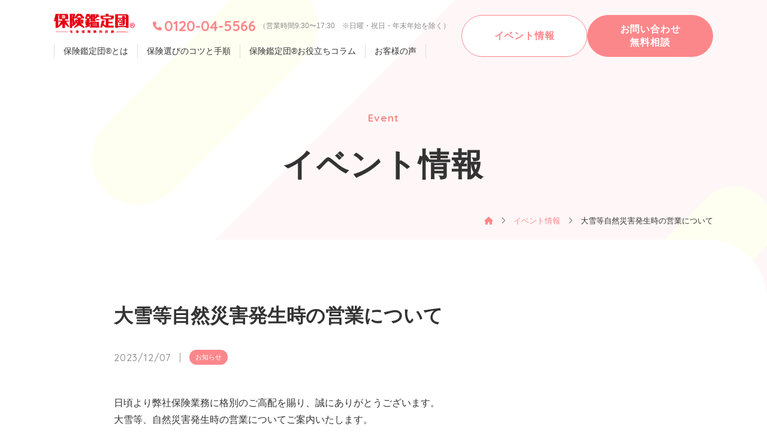

--- FILE ---
content_type: text/html; charset=UTF-8
request_url: https://www.hoken.niigata-mn.co.jp/event/event-324/
body_size: 7010
content:
<!DOCTYPE html>
<html lang="ja">

<head>
  <meta charset="UTF-8">
  <meta name="viewport-extra" content="min-width=375">
  <script type="text/javascript">
  var page_width = 1200;
  var ipad_width = 960;
  var mobile_width = 480;
  if (screen.width <= ipad_width) {
    document.write('<meta name="viewport" content="width=device-width">');
  } else if (screen.width <= mobile_width) {
    document.write('<meta name="viewport" content="width=device-width,initial-scale=1.0">');
  } else if (screen.width < page_width) {
    document.write('<meta name="viewport" content="width=' + page_width + '">');
  } else {
    document.write('<meta name="viewport" content="width=device-width,initial-scale=1.0">');
  }
  </script>
  <link rel="stylesheet" href="https://www.hoken.niigata-mn.co.jp/wp/wp-content/themes/nmnh/css/style.css">
  <link href="https://fonts.googleapis.com/css2?family=Quicksand:wght@500;700&display=swap" rel="stylesheet">
  
	<style>
		.wpcf7-submit{
			display:none;
		}
		.recaptcha-btn{
			display:block;
		}
		.grecaptcha-badge { margin: 10px 0; }
	</style>
	<script type="text/javascript">
		var contactform = [];
		var checkIfCalled = true;
		var renderGoogleInvisibleRecaptchaFront = function() {
			// prevent form submit from enter key
			jQuery("input[name=_wpcf7]").attr("class","formid");
				jQuery('.wpcf7-form').on('keyup keypress', "input", function(e) {
				  var keyCode = e.keyCode || e.which;
				  if (keyCode === 13) {
					e.preventDefault();
					return false;
				  }
				});

			jQuery('.wpcf7-submit').each(function(index){

				var checkexclude = 0;
				var form = jQuery(this).closest('.wpcf7-form');
				var value = jQuery(form).find(".formid").val();
				// check form exclude from invisible recaptcha
								if(checkexclude == 0){
					// Hide the form orig submit button
					form.find('.wpcf7-submit').hide();

					// Fetch class and value of orig submit button
					btnClasses = form.find('.wpcf7-submit').attr('class');
					btnValue = form.find('.wpcf7-submit').attr('value');

					// Add custom button and recaptcha holder

					form.find('.wpcf7-submit').after('<input type="button" id="wpcf-custom-btn-'+index+'" class="'+btnClasses+'  recaptcha-btn recaptcha-btn-type-css" value="'+btnValue+'" title="'+btnValue+'" >');
					form.append('<div class="recaptcha-holder" id="recaptcha-holder-'+index+'"></div>');
					// Recaptcha rendenr from here
					var holderId = grecaptcha.render('recaptcha-holder-'+index,{
								'sitekey':'6LezFjApAAAAAEaa-EMPq2xfMIRIuV6JVwzPZ4NK',
								'size': 'invisible',
								'badge' : 'inline', // possible values: bottomright, bottomleft, inline
								'callback' : function (recaptchaToken) {
									//console.log(recaptchaToken);
									var response=jQuery('#recaptcha-holder-'+index).find('.g-recaptcha-response').val();
									//console.log(response);
									//Remove old response and store new respone
									jQuery('#recaptcha-holder-'+index).parent().find(".respose_post").remove();
									jQuery('#recaptcha-holder-'+index).after('<input type="hidden" name="g-recaptcha-response"  value="'+response+'" class="respose_post">')
									grecaptcha.reset(holderId);

									if(typeof customCF7Validator !== 'undefined'){
										if(!customCF7Validator(form)){
											return;
										}
									}
									// Call default Validator function
									else if(contactFormDefaultValidator(form)){
										return;
									}
									else{
										// hide the custom button and show orig submit button again and submit the form
										jQuery('#wpcf-custom-btn-'+index).hide();
										form.find('input[type=submit]').show();
										form.find("input[type=submit]").click();
										form.find('input[type=submit]').hide();
										jQuery('#wpcf-custom-btn-'+index).attr('style','');
									}
								}
						},false);

					// action call when click on custom button
					jQuery('#wpcf-custom-btn-'+index).click(function(event){
						event.preventDefault();
						// Call custom validator function
						if(typeof customCF7Validator == 'function'){
							if(!customCF7Validator(form)){
								return false;
							}
						}
						// Call default Validator function
						else if(contactFormDefaultValidator(form)){
							return false;
						}
						else if(grecaptcha.getResponse(holderId) != ''){
							grecaptcha.reset(holderId);
						}
						else{
							// execute the recaptcha challenge
							grecaptcha.execute(holderId);
						}
					});
				}
			});
		}
	</script><script  src="https://www.google.com/recaptcha/api.js?onload=renderGoogleInvisibleRecaptchaFront&render=explicit" async defer></script><meta name='robots' content='index, follow, max-image-preview:large, max-snippet:-1, max-video-preview:-1' />

	<!-- This site is optimized with the Yoast SEO plugin v22.5 - https://yoast.com/wordpress/plugins/seo/ -->
	<title>大雪等自然災害発生時の営業について | 新潟日報メディアネット 保険鑑定団</title>
	<link rel="canonical" href="https://www.hoken.niigata-mn.co.jp/event/event-324/" />
	<meta property="og:locale" content="ja_JP" />
	<meta property="og:type" content="article" />
	<meta property="og:title" content="大雪等自然災害発生時の営業について | 新潟日報メディアネット 保険鑑定団" />
	<meta property="og:description" content="日頃より弊社保険業務に格別のご高配を賜り、誠にありがとうございます。 大雪等、自然災害発生..." />
	<meta property="og:url" content="https://www.hoken.niigata-mn.co.jp/event/event-324/" />
	<meta property="og:site_name" content="新潟日報メディアネット 保険鑑定団" />
	<meta property="article:modified_time" content="2024-01-22T01:48:58+00:00" />
	<meta property="og:image" content="https://www.hoken.niigata-mn.co.jp/wp/wp-content/uploads/2023/12/9e055570ffb78762ad1022c4cc00103a.jpg" />
	<meta property="og:image:width" content="830" />
	<meta property="og:image:height" content="500" />
	<meta property="og:image:type" content="image/jpeg" />
	<meta name="twitter:card" content="summary_large_image" />
	<meta name="twitter:label1" content="推定読み取り時間" />
	<meta name="twitter:data1" content="1分" />
	<script type="application/ld+json" class="yoast-schema-graph">{"@context":"https://schema.org","@graph":[{"@type":"WebPage","@id":"https://www.hoken.niigata-mn.co.jp/event/event-324/","url":"https://www.hoken.niigata-mn.co.jp/event/event-324/","name":"大雪等自然災害発生時の営業について | 新潟日報メディアネット 保険鑑定団","isPartOf":{"@id":"https://www.hoken.niigata-mn.co.jp/#website"},"primaryImageOfPage":{"@id":"https://www.hoken.niigata-mn.co.jp/event/event-324/#primaryimage"},"image":{"@id":"https://www.hoken.niigata-mn.co.jp/event/event-324/#primaryimage"},"thumbnailUrl":"https://www.hoken.niigata-mn.co.jp/wp/wp-content/uploads/2023/12/9e055570ffb78762ad1022c4cc00103a.jpg","datePublished":"2023-12-07T01:00:57+00:00","dateModified":"2024-01-22T01:48:58+00:00","breadcrumb":{"@id":"https://www.hoken.niigata-mn.co.jp/event/event-324/#breadcrumb"},"inLanguage":"ja","potentialAction":[{"@type":"ReadAction","target":["https://www.hoken.niigata-mn.co.jp/event/event-324/"]}]},{"@type":"ImageObject","inLanguage":"ja","@id":"https://www.hoken.niigata-mn.co.jp/event/event-324/#primaryimage","url":"https://www.hoken.niigata-mn.co.jp/wp/wp-content/uploads/2023/12/9e055570ffb78762ad1022c4cc00103a.jpg","contentUrl":"https://www.hoken.niigata-mn.co.jp/wp/wp-content/uploads/2023/12/9e055570ffb78762ad1022c4cc00103a.jpg","width":830,"height":500},{"@type":"BreadcrumbList","@id":"https://www.hoken.niigata-mn.co.jp/event/event-324/#breadcrumb","itemListElement":[{"@type":"ListItem","position":1,"name":"ホーム","item":"https://www.hoken.niigata-mn.co.jp/"},{"@type":"ListItem","position":2,"name":"イベント情報","item":"https://www.hoken.niigata-mn.co.jp/event/"},{"@type":"ListItem","position":3,"name":"大雪等自然災害発生時の営業について"}]},{"@type":"WebSite","@id":"https://www.hoken.niigata-mn.co.jp/#website","url":"https://www.hoken.niigata-mn.co.jp/","name":"新潟日報メディアネット 保険鑑定団","description":"","potentialAction":[{"@type":"SearchAction","target":{"@type":"EntryPoint","urlTemplate":"https://www.hoken.niigata-mn.co.jp/?s={search_term_string}"},"query-input":"required name=search_term_string"}],"inLanguage":"ja"}]}</script>
	<!-- / Yoast SEO plugin. -->


<link rel='stylesheet' id='contact-form-7-css' href='https://www.hoken.niigata-mn.co.jp/wp/wp-content/plugins/contact-form-7/includes/css/styles.css?ver=5.9.3' type='text/css' media='all' />
<link rel='stylesheet' id='cf7cf-style-css' href='https://www.hoken.niigata-mn.co.jp/wp/wp-content/plugins/cf7-conditional-fields/style.css?ver=2.4.10' type='text/css' media='all' />
<script type="text/javascript" src="https://www.hoken.niigata-mn.co.jp/wp/wp-includes/js/jquery/jquery.min.js?ver=3.7.1" id="jquery-core-js"></script>
<script type="text/javascript" src="https://www.hoken.niigata-mn.co.jp/wp/wp-includes/js/jquery/jquery-migrate.min.js?ver=3.4.1" id="jquery-migrate-js"></script>
<script type="text/javascript" src="https://www.hoken.niigata-mn.co.jp/wp/wp-content/plugins/cf7-invisible-recaptcha/js/cf7_invisible_recaptcha.js?ver=1.2.3" id="cf7_invisible_recaptcha_functions-js"></script>

<link rel='shortlink' href='https://www.hoken.niigata-mn.co.jp/?p=324' />
<link rel="icon" href="https://www.hoken.niigata-mn.co.jp/wp/wp-content/uploads/2024/01/cropped-cropped-favicon-32x32.png" sizes="32x32" />
<link rel="icon" href="https://www.hoken.niigata-mn.co.jp/wp/wp-content/uploads/2024/01/cropped-cropped-favicon-192x192.png" sizes="192x192" />
<link rel="apple-touch-icon" href="https://www.hoken.niigata-mn.co.jp/wp/wp-content/uploads/2024/01/cropped-cropped-favicon-180x180.png" />
<meta name="msapplication-TileImage" content="https://www.hoken.niigata-mn.co.jp/wp/wp-content/uploads/2024/01/cropped-cropped-favicon-270x270.png" />
  <!-- ▼ Google Analytics ▼ -->
<!-- Google tag (gtag.js) -->
<script async src="https://www.googletagmanager.com/gtag/js?id=G-80CM2P3KEZ"></script>
<script>
  window.dataLayer = window.dataLayer || [];
  function gtag(){dataLayer.push(arguments);}
  gtag('js', new Date());

  gtag('config', 'G-80CM2P3KEZ');
</script>
  <!-- ▲ Google Analytics ▲ -->
</head>

<body class="event-template-default single single-event postid-324">

  <header class="b-header-01" id="header">
    <div class="header-wrap">
      <div class="header-inner">
        <div class="header-menu">
          <div class="menu-info">
            <div class="info-logo u-logo-01">
                            <p class="logo-wrap"><a href="https://www.hoken.niigata-mn.co.jp" class="logo-inner"><img
                    src="https://www.hoken.niigata-mn.co.jp/wp/wp-content/themes/nmnh/img/common/logo.svg"
                    alt="保険鑑定団 生命保険無料診断" width="135" height="32"></a></p>
                          </div>
            <div class="info-tel u-tel-01" id="headerMenu">
              <a href="tel:0120-04-5566" class="tel-inner"><span>0120-04-5566</span></a>
              <p class="tel-text">（営業時間9:30〜17:30　※日曜・祝日・年末年始を除く）</p>
            </div>
          </div>
          <nav class="menu-nav">
            <ul class="nav-list">
              <li><a href="https://www.hoken.niigata-mn.co.jp/about/">保険鑑定団&reg;とは</a></li>
              <li><a href="https://www.hoken.niigata-mn.co.jp/point/">保険選びのコツと手順</a></li>
              <li><a href="https://www.hoken.niigata-mn.co.jp/column/">保険鑑定団&reg;お役立ちコラム</a></li>
              <li><a href="https://www.hoken.niigata-mn.co.jp/voice/">お客様の声</a></li>
              <li class="sp-visible"><a href="https://www.hoken.niigata-mn.co.jp/event/">イベント情報</a></li>
              <li class="sp-visible"><a href="https://www.niigata-mn.co.jp/company/" target="_blank">会社案内</a></li>
            </ul>
            <div class="nav-sp">
              <div class="sp-text">
                <p class="sp-text-title">お客様の人生が<br>より豊かなものになるよう、<br><span class="fc-lemon">誠心誠意サポート</span>いたします。</p>
                <p class="sp-text-text">お電話もしくは下記フォームから、<br>お気軽にお問い合わせください。</p>
              </div>
              <div class="sp-link b-bg-02 col2">
                <div class="bg-wrap">
                  <a href="https://www.hoken.niigata-mn.co.jp/contact/" class="bg-inner">
                    <div class="bg-img"><img
                        src="https://www.hoken.niigata-mn.co.jp/wp/wp-content/themes/nmnh/img/top/contact_img_01.jpg"
                        alt="お問い合わせ"></div>
                    <div class="bg-detail">
                      <p class="detail-title">
                        <span class="title-sub">Contact</span>
                        <span class="title-main">お問い合わせ・<br>無料相談お申し込み</span>
                      </p>
                    </div>
                  </a>
                </div>
                <div class="bg-wrap">
                  <a href="https://www.hoken.niigata-mn.co.jp/apply/" class="bg-inner">
                    <div class="bg-img"><img
                        src="https://www.hoken.niigata-mn.co.jp/wp/wp-content/themes/nmnh/img/top/contact_img_02.jpg"
                        alt="お申し込み"></div>
                    <div class="bg-detail">
                      <p class="detail-title">
                        <span class="title-sub">Request</span>
                        <span class="title-main">イベント<br>お申し込み</span>
                      </p>
                    </div>
                  </a>
                </div>
              </div>
              <div class="sp-tel u-tel-01">
                <a href="tel:0120-04-5566" class="tel-inner"><span>0120-04-5566</span></a>
                <p class="tel-text">（営業時間9:30〜17:30　※日曜・祝日・年末年始を除く）</p>
              </div>
            </div>
          </nav>
        </div>
        <div class="header-btn u-btn-01">
          <a href="https://www.hoken.niigata-mn.co.jp/event/" class="btn-inner"><span>イベント情報</span></a>
          <a href="https://www.hoken.niigata-mn.co.jp/contact/"
            class="btn-inner btn-pink"><span>お問い合わせ<br>無料相談</span></a>
        </div>
      </div>
    </div>
  </header><main class="b-main-01" id="contents">
  <section class="sec-single-event">
    <div class="b-title-01">
      <div class="title-wrap">
        <div class="title-inner">
          <span class="title-sub">Event</span>
          <h1 class="title-main">イベント情報</h1>
        </div>
      </div>
      <div class="title-breadcrumb">
        <div class="breadcrumb" vocab="http://schema.org/" typeof="BreadcrumbList">
  <div class="inner"><!-- Breadcrumb NavXT 7.3.0 -->
<span property="itemListElement" typeof="ListItem"><a property="item" typeof="WebPage" title="Go to 新潟日報メディアネット 保険鑑定団." href="https://www.hoken.niigata-mn.co.jp" class="home" ><span property="name">TOP</span></a><meta property="position" content="1"></span><span property="itemListElement" typeof="ListItem"><a property="item" typeof="WebPage" title="イベント情報へ移動する" href="https://www.hoken.niigata-mn.co.jp/event/" class="archive post-event-archive" ><span property="name">イベント情報</span></a><meta property="position" content="2"></span><span property="itemListElement" typeof="ListItem"><span property="name" class="post post-event current-item">大雪等自然災害発生時の営業について</span><meta property="url" content="https://www.hoken.niigata-mn.co.jp/event/event-324"><meta property="position" content="3"></span></div>
</div>      </div>
    </div>
        <section class="sec-single-event-detail b-section-01">
      <div class="wrapper max900">
        <h2 class="u-title-02 fs32 mb30">大雪等自然災害発生時の営業について</h2>
        <div class="b-info-01 mb50">
          <time class="info-time" itemprop="dateCreated datePublished dateModified" datetime="2023-12-07T10:00:57+0900">2023/12/07</time>
                    <div class="info-cat u-cat-01">
                        <span class="cat-inner cat-news">お知らせ</span>
                      </div>
                  </div>
        <div class="b-blogdetail-01">
          <p>日頃より弊社保険業務に格別のご高配を賜り、誠にありがとうございます。<br />
大雪等、自然災害発生時の営業についてご案内いたします。</p>
<p>弊社保険部フリーダイヤルは、天候の状況等により予告なく営業時間の変更を行う場合がございます。<br />
ご迷惑をお掛けしますが、ご理解の程よろしくお願い申し上げます。</p>
        </div>
                              </div>
    </section>
    <section class="sec-single-event-other b-section-01 bgc-pale">
      <div class="wrapper">
        <h2 class="u-title-02 t-center fs32 mb50">その他のイベント情報</h2>
                <ul class="b-article-01 col3">
                    <li class="article-wrap">
  <a href="https://www.hoken.niigata-mn.co.jp/event/event-142" class="article-inner">
    <div class="article-img" data-mh="img"><img src="https://www.hoken.niigata-mn.co.jp/wp/wp-content/uploads/2023/12/event_thumb_02.jpg" alt="相談会"></div>
    <div class="article-detail" data-mh="detail">
      <div class="detail-info">
        <time class="info-time" itemprop="dateCreated datePublished dateModified" datetime="2026-01-14T15:00:37+0900">2026/01/14</time>
                <div class="info-cat u-cat-01">
                    <span class="cat-inner cat-seminar">セミナー情報</span>
                  </div>
              </div>
      <h3 class="detail-title">ご退職者のための生命保険のことがよく分かるセミナー　2/28(土)・3/7(土)　新潟ユニゾンプラザ</h3>
      <div class="detail-dl">
                <dl>
          <dt>【場所】</dt>
          <dd>新潟ユニゾンプラザ　４階　小研修室1</dd>
        </dl>
                        <dl>
          <dt>【日時】</dt>
          <dd>2月28日(土)・3月7日(土)10:00～12:00(受付開始9:30)　</dd>
        </dl>
              </div>
    </div>
  </a>
</li>
                    <li class="article-wrap">
  <a href="https://www.hoken.niigata-mn.co.jp/event/event-132" class="article-inner">
    <div class="article-img" data-mh="img"><img src="https://www.hoken.niigata-mn.co.jp/wp/wp-content/uploads/2024/01/DSCF0322-scaled.jpg" alt=""></div>
    <div class="article-detail" data-mh="detail">
      <div class="detail-info">
        <time class="info-time" itemprop="dateCreated datePublished dateModified" datetime="2026-01-14T15:00:21+0900">2026/01/14</time>
                <div class="info-cat u-cat-01">
                    <span class="cat-inner cat-seminar">セミナー情報</span>
                  </div>
              </div>
      <h3 class="detail-title">基礎から学ぶマネーセミナー　3/14(土)　新潟ユニゾンプラザ</h3>
      <div class="detail-dl">
                <dl>
          <dt>【場所】</dt>
          <dd>新潟ユニゾンプラザ　4階小研修室1</dd>
        </dl>
                        <dl>
          <dt>【日時】</dt>
          <dd>3月14日(土)10:00～12:00(受付9:30～)</dd>
        </dl>
              </div>
    </div>
  </a>
</li>
                    <li class="article-wrap">
  <a href="https://www.hoken.niigata-mn.co.jp/event/event-743" class="article-inner">
    <div class="article-img" data-mh="img"><img src="https://www.hoken.niigata-mn.co.jp/wp/wp-content/uploads/2025/03/dc101d499ec26f4f7adcd4c307b30ca3.jpg" alt=""></div>
    <div class="article-detail" data-mh="detail">
      <div class="detail-info">
        <time class="info-time" itemprop="dateCreated datePublished dateModified" datetime="2026-01-14T16:00:57+0900">2026/01/14</time>
                <div class="info-cat u-cat-01">
                    <span class="cat-inner cat-meeting">無料相談会</span>
                  </div>
              </div>
      <h3 class="detail-title">2/28(土)・3/2(月)・5(木)・7(土)　新潟日報メディアネット流通本社　生命保険無料相談会</h3>
      <div class="detail-dl">
                <dl>
          <dt>【場所】</dt>
          <dd>新潟日報メディアネット流通本社</dd>
        </dl>
                        <dl>
          <dt>【日時】</dt>
          <dd>2月28日(土)・3月2日(月)・5日(木)・7日(土)10:00～17:00</dd>
        </dl>
              </div>
    </div>
  </a>
</li>
                  </ul>
        <div class="u-btn-02 col t-center mt50">
          <a href="https://www.hoken.niigata-mn.co.jp/event/" class="btn-inner"><span>一覧へ戻る</span></a>
        </div>
              </div>
    </section>
      </section>
</main>
<footer class="b-footer-01" id="footer">
    <div class="footer-contact">
    <div class="wrapper">
      <h2 class="u-title-01 t-center mb30">お客様の人生が<span class="iblock">より豊かなものになるよう、</span><br class="pc-visible"><span
          class="iblock"><span class="fc-lemon">誠心誠意サポート</span>いたします。</span></h2>
      <div class="u-text-02 mb40">
        <p>お電話もしくは下記フォームから、<span class="iblock">お気軽にお問い合わせください。</span></p>
      </div>
      <div class="b-bg-02 col2">
        <div class="bg-wrap">
          <a href="https://www.hoken.niigata-mn.co.jp/contact/" class="bg-inner">
            <div class="bg-img"><img
                src="https://www.hoken.niigata-mn.co.jp/wp/wp-content/themes/nmnh/img/top/contact_img_01.jpg" alt="お問い合わせ">
            </div>
            <div class="bg-detail">
              <h3 class="detail-title">
                <span class="title-sub">Contact</span>
                <span class="title-main">お問い合わせ・<br>無料相談お申し込み</span>
              </h3>
            </div>
          </a>
        </div>
        <div class="bg-wrap">
          <a href="https://www.hoken.niigata-mn.co.jp/event/" class="bg-inner">
            <div class="bg-img"><img
                src="https://www.hoken.niigata-mn.co.jp/wp/wp-content/themes/nmnh/img/top/contact_img_02.jpg" alt="お申し込み">
            </div>
            <div class="bg-detail">
              <h3 class="detail-title">
                <span class="title-sub">Event</span>
                <span class="title-main">イベント情報</span>
              </h3>
            </div>
          </a>
        </div>
      </div>
      <div class="u-tel-01 t-center mt30">
        <a href="tel:0120-04-5566" class="tel-inner">0120-04-5566</a>
        <p class="tel-text">（受付時間9:30〜17:30　※日曜・祝日・年末年始を除く）</p>
      </div>
    </div>
  </div>
    <div class="footer-wrap">
    <div class="footer-info">
      <div class="info-logo u-logo-01">
        <p class="logo-wrap"><a href="https://www.hoken.niigata-mn.co.jp" class="logo-inner"><img
              src="https://www.hoken.niigata-mn.co.jp/wp/wp-content/themes/nmnh/img/common/logo.svg" alt="保険鑑定団" width="163"
              height="39"></a></p>
      </div>
      <div class="info-address">
        <p>〒950-1125　新潟市西区流通3-1-1<br>「保険鑑定団&reg;」は株式会社新潟日報メディアネットの登録商標です。（登録番号：2017-3147,2017-3148,2017-3149）</p>
      </div>
    </div>
    <div class="footer-nav">
      <ul class="nav-list">
        <li><a href="https://www.hoken.niigata-mn.co.jp/about/">保険鑑定団&reg;とは</a></li>
        <li><a href="https://www.hoken.niigata-mn.co.jp/point/">保険選びのコツと手順</a></li>
        <li><a href="https://www.hoken.niigata-mn.co.jp/column/">保険鑑定団&reg;お役立ちコラム</a></li>
        <li><a href="https://www.hoken.niigata-mn.co.jp/voice/">お客様の声</a></li>
        <li><a href="https://www.hoken.niigata-mn.co.jp/event/">イベント情報</a></li>
      </ul>
    </div>
    <div class="footer-copyright">
      <ul class="copyright-list">
        <li><a href="https://www.niigata-mn.co.jp/company/" target="_blank">会社案内</a></li>
        <li><a href="https://www.hoken.niigata-mn.co.jp/policy//">勧誘方針</a></li>
        <li><a href="https://www.hoken.niigata-mn.co.jp/operation/">お客様本位の業務運営方針</a></li>
        <li><a href="https://www.niigata-mn.co.jp/guidelines/privacy/" target="_blank">個人情報保護方針</a></li>
      </ul>
      <div class="copyright-text">©Niigata Nippo Media Net Corp. All Right Reserved</div>
    </div>
  </div>
  <div class="u-fix-01">
    <a href="#header" class="fix-inner"></a>
  </div>
</footer>

<script src="https://www.hoken.niigata-mn.co.jp/wp/wp-content/themes/nmnh/js/jquery-3.6.0.min.js"></script>
<script src="https://www.hoken.niigata-mn.co.jp/wp/wp-content/themes/nmnh/js/jquery-migrate-3.3.2.min.js"></script>
<script src="https://www.hoken.niigata-mn.co.jp/wp/wp-content/themes/nmnh/js/common-min.js"></script>

<script type="text/javascript">
  document.addEventListener('wpcf7mailsent', function(event) {
    var url = location.href;
    if (url.match('/apply')) {
      location.href = "https://www.hoken.niigata-mn.co.jp/apply/thanks/";
    } else {
      location.href = "https://www.hoken.niigata-mn.co.jp/contact/thanks/";
    }
  }, false);

</script>
<script type="text/javascript" src="https://www.hoken.niigata-mn.co.jp/wp/wp-content/plugins/contact-form-7/includes/swv/js/index.js?ver=5.9.3" id="swv-js"></script>
<script type="text/javascript" id="contact-form-7-js-extra">
/* <![CDATA[ */
var wpcf7 = {"api":{"root":"https:\/\/www.hoken.niigata-mn.co.jp\/wp-json\/","namespace":"contact-form-7\/v1"}};
/* ]]> */
</script>
<script type="text/javascript" src="https://www.hoken.niigata-mn.co.jp/wp/wp-content/plugins/contact-form-7/includes/js/index.js?ver=5.9.3" id="contact-form-7-js"></script>
<script type="text/javascript" id="wpcf7cf-scripts-js-extra">
/* <![CDATA[ */
var wpcf7cf_global_settings = {"ajaxurl":"https:\/\/www.hoken.niigata-mn.co.jp\/wp\/wp-admin\/admin-ajax.php"};
/* ]]> */
</script>
<script type="text/javascript" src="https://www.hoken.niigata-mn.co.jp/wp/wp-content/plugins/cf7-conditional-fields/js/scripts.js?ver=2.4.10" id="wpcf7cf-scripts-js"></script>

</body>

</html>

--- FILE ---
content_type: text/css
request_url: https://www.hoken.niigata-mn.co.jp/wp/wp-content/themes/nmnh/css/style.css
body_size: 45465
content:
@charset "UTF-8";
/*!
 * Font Awesome Free 6.5.0 by @fontawesome - https://fontawesome.com
 * License - https://fontawesome.com/license/free (Icons: CC BY 4.0, Fonts: SIL OFL 1.1, Code: MIT License)
 * Copyright 2023 Fonticons, Inc.
 */.fa{font-family:var(--fa-style-family,"Font Awesome 6 Free");font-weight:var(--fa-style,900)}.fa,.fa-brands,.fa-classic,.fa-regular,.fa-sharp,.fa-solid,.fab,.far,.fas{-moz-osx-font-smoothing:grayscale;-webkit-font-smoothing:antialiased;display:var(--fa-display,inline-block);font-style:normal;font-variant:normal;line-height:1;text-rendering:auto}.fa-classic,.fa-regular,.fa-solid,.far,.fas{font-family:"Font Awesome 6 Free"}.fa-brands,.fab{font-family:"Font Awesome 6 Brands"}.fa-1x{font-size:1em}.fa-2x{font-size:2em}.fa-3x{font-size:3em}.fa-4x{font-size:4em}.fa-5x{font-size:5em}.fa-6x{font-size:6em}.fa-7x{font-size:7em}.fa-8x{font-size:8em}.fa-9x{font-size:9em}.fa-10x{font-size:10em}.fa-2xs{font-size:0.625em;line-height:0.1em;vertical-align:0.225em}.fa-xs{font-size:0.75em;line-height:0.0833333337em;vertical-align:0.125em}.fa-sm{font-size:0.875em;line-height:0.0714285718em;vertical-align:0.0535714295em}.fa-lg{font-size:1.25em;line-height:0.05em;vertical-align:-0.075em}.fa-xl{font-size:1.5em;line-height:0.0416666682em;vertical-align:-0.125em}.fa-2xl{font-size:2em;line-height:0.03125em;vertical-align:-0.1875em}.fa-fw{text-align:center;width:1.25em}.fa-ul{list-style-type:none;margin-left:var(--fa-li-margin,2.5em);padding-left:0}.fa-ul>li{position:relative}.fa-li{left:calc(var(--fa-li-width, 2em) * -1);position:absolute;text-align:center;width:var(--fa-li-width,2em);line-height:inherit}.fa-border{border-color:var(--fa-border-color,#eee);border-radius:var(--fa-border-radius,0.1em);border-style:var(--fa-border-style,solid);border-width:var(--fa-border-width,0.08em);padding:var(--fa-border-padding,0.2em 0.25em 0.15em)}.fa-pull-left{float:left;margin-right:var(--fa-pull-margin,0.3em)}.fa-pull-right{float:right;margin-left:var(--fa-pull-margin,0.3em)}.fa-beat{-webkit-animation-name:fa-beat;animation-name:fa-beat;-webkit-animation-delay:var(--fa-animation-delay,0s);animation-delay:var(--fa-animation-delay,0s);-webkit-animation-direction:var(--fa-animation-direction,normal);animation-direction:var(--fa-animation-direction,normal);-webkit-animation-duration:var(--fa-animation-duration,1s);animation-duration:var(--fa-animation-duration,1s);-webkit-animation-iteration-count:var(--fa-animation-iteration-count,infinite);animation-iteration-count:var(--fa-animation-iteration-count,infinite);-webkit-animation-timing-function:var(--fa-animation-timing,ease-in-out);animation-timing-function:var(--fa-animation-timing,ease-in-out)}.fa-bounce{-webkit-animation-name:fa-bounce;animation-name:fa-bounce;-webkit-animation-delay:var(--fa-animation-delay,0s);animation-delay:var(--fa-animation-delay,0s);-webkit-animation-direction:var(--fa-animation-direction,normal);animation-direction:var(--fa-animation-direction,normal);-webkit-animation-duration:var(--fa-animation-duration,1s);animation-duration:var(--fa-animation-duration,1s);-webkit-animation-iteration-count:var(--fa-animation-iteration-count,infinite);animation-iteration-count:var(--fa-animation-iteration-count,infinite);-webkit-animation-timing-function:var(--fa-animation-timing,cubic-bezier(0.28,0.84,0.42,1));animation-timing-function:var(--fa-animation-timing,cubic-bezier(0.28,0.84,0.42,1))}.fa-fade{-webkit-animation-name:fa-fade;animation-name:fa-fade;-webkit-animation-delay:var(--fa-animation-delay,0s);animation-delay:var(--fa-animation-delay,0s);-webkit-animation-direction:var(--fa-animation-direction,normal);animation-direction:var(--fa-animation-direction,normal);-webkit-animation-duration:var(--fa-animation-duration,1s);animation-duration:var(--fa-animation-duration,1s);-webkit-animation-iteration-count:var(--fa-animation-iteration-count,infinite);animation-iteration-count:var(--fa-animation-iteration-count,infinite);-webkit-animation-timing-function:var(--fa-animation-timing,cubic-bezier(0.4,0,0.6,1));animation-timing-function:var(--fa-animation-timing,cubic-bezier(0.4,0,0.6,1))}.fa-beat-fade{-webkit-animation-name:fa-beat-fade;animation-name:fa-beat-fade;-webkit-animation-delay:var(--fa-animation-delay,0s);animation-delay:var(--fa-animation-delay,0s);-webkit-animation-direction:var(--fa-animation-direction,normal);animation-direction:var(--fa-animation-direction,normal);-webkit-animation-duration:var(--fa-animation-duration,1s);animation-duration:var(--fa-animation-duration,1s);-webkit-animation-iteration-count:var(--fa-animation-iteration-count,infinite);animation-iteration-count:var(--fa-animation-iteration-count,infinite);-webkit-animation-timing-function:var(--fa-animation-timing,cubic-bezier(0.4,0,0.6,1));animation-timing-function:var(--fa-animation-timing,cubic-bezier(0.4,0,0.6,1))}.fa-flip{-webkit-animation-name:fa-flip;animation-name:fa-flip;-webkit-animation-delay:var(--fa-animation-delay,0s);animation-delay:var(--fa-animation-delay,0s);-webkit-animation-direction:var(--fa-animation-direction,normal);animation-direction:var(--fa-animation-direction,normal);-webkit-animation-duration:var(--fa-animation-duration,1s);animation-duration:var(--fa-animation-duration,1s);-webkit-animation-iteration-count:var(--fa-animation-iteration-count,infinite);animation-iteration-count:var(--fa-animation-iteration-count,infinite);-webkit-animation-timing-function:var(--fa-animation-timing,ease-in-out);animation-timing-function:var(--fa-animation-timing,ease-in-out)}.fa-shake{-webkit-animation-name:fa-shake;animation-name:fa-shake;-webkit-animation-delay:var(--fa-animation-delay,0s);animation-delay:var(--fa-animation-delay,0s);-webkit-animation-direction:var(--fa-animation-direction,normal);animation-direction:var(--fa-animation-direction,normal);-webkit-animation-duration:var(--fa-animation-duration,1s);animation-duration:var(--fa-animation-duration,1s);-webkit-animation-iteration-count:var(--fa-animation-iteration-count,infinite);animation-iteration-count:var(--fa-animation-iteration-count,infinite);-webkit-animation-timing-function:var(--fa-animation-timing,linear);animation-timing-function:var(--fa-animation-timing,linear)}.fa-spin{-webkit-animation-name:fa-spin;animation-name:fa-spin;-webkit-animation-delay:var(--fa-animation-delay,0s);animation-delay:var(--fa-animation-delay,0s);-webkit-animation-direction:var(--fa-animation-direction,normal);animation-direction:var(--fa-animation-direction,normal);-webkit-animation-duration:var(--fa-animation-duration,2s);animation-duration:var(--fa-animation-duration,2s);-webkit-animation-iteration-count:var(--fa-animation-iteration-count,infinite);animation-iteration-count:var(--fa-animation-iteration-count,infinite);-webkit-animation-timing-function:var(--fa-animation-timing,linear);animation-timing-function:var(--fa-animation-timing,linear)}.fa-spin-reverse{--fa-animation-direction:reverse}.fa-pulse,.fa-spin-pulse{-webkit-animation-name:fa-spin;animation-name:fa-spin;-webkit-animation-direction:var(--fa-animation-direction,normal);animation-direction:var(--fa-animation-direction,normal);-webkit-animation-duration:var(--fa-animation-duration,1s);animation-duration:var(--fa-animation-duration,1s);-webkit-animation-iteration-count:var(--fa-animation-iteration-count,infinite);animation-iteration-count:var(--fa-animation-iteration-count,infinite);-webkit-animation-timing-function:var(--fa-animation-timing,steps(8));animation-timing-function:var(--fa-animation-timing,steps(8))}@media (prefers-reduced-motion:reduce){.fa-beat,.fa-beat-fade,.fa-bounce,.fa-fade,.fa-flip,.fa-pulse,.fa-shake,.fa-spin,.fa-spin-pulse{-webkit-animation-delay:-1ms;animation-delay:-1ms;-webkit-animation-duration:1ms;animation-duration:1ms;-webkit-animation-iteration-count:1;animation-iteration-count:1;-webkit-transition-delay:0s;transition-delay:0s;-webkit-transition-duration:0s;transition-duration:0s}}@-webkit-keyframes fa-beat{0%,90%{-webkit-transform:scale(1);transform:scale(1)}45%{-webkit-transform:scale(var(--fa-beat-scale,1.25));transform:scale(var(--fa-beat-scale,1.25))}}@keyframes fa-beat{0%,90%{-webkit-transform:scale(1);transform:scale(1)}45%{-webkit-transform:scale(var(--fa-beat-scale,1.25));transform:scale(var(--fa-beat-scale,1.25))}}@-webkit-keyframes fa-bounce{0%{-webkit-transform:scale(1,1) translateY(0);transform:scale(1,1) translateY(0)}10%{-webkit-transform:scale(var(--fa-bounce-start-scale-x,1.1),var(--fa-bounce-start-scale-y,0.9)) translateY(0);transform:scale(var(--fa-bounce-start-scale-x,1.1),var(--fa-bounce-start-scale-y,0.9)) translateY(0)}30%{-webkit-transform:scale(var(--fa-bounce-jump-scale-x,0.9),var(--fa-bounce-jump-scale-y,1.1)) translateY(var(--fa-bounce-height,-0.5em));transform:scale(var(--fa-bounce-jump-scale-x,0.9),var(--fa-bounce-jump-scale-y,1.1)) translateY(var(--fa-bounce-height,-0.5em))}50%{-webkit-transform:scale(var(--fa-bounce-land-scale-x,1.05),var(--fa-bounce-land-scale-y,0.95)) translateY(0);transform:scale(var(--fa-bounce-land-scale-x,1.05),var(--fa-bounce-land-scale-y,0.95)) translateY(0)}57%{-webkit-transform:scale(1,1) translateY(var(--fa-bounce-rebound,-0.125em));transform:scale(1,1) translateY(var(--fa-bounce-rebound,-0.125em))}64%{-webkit-transform:scale(1,1) translateY(0);transform:scale(1,1) translateY(0)}to{-webkit-transform:scale(1,1) translateY(0);transform:scale(1,1) translateY(0)}}@keyframes fa-bounce{0%{-webkit-transform:scale(1,1) translateY(0);transform:scale(1,1) translateY(0)}10%{-webkit-transform:scale(var(--fa-bounce-start-scale-x,1.1),var(--fa-bounce-start-scale-y,0.9)) translateY(0);transform:scale(var(--fa-bounce-start-scale-x,1.1),var(--fa-bounce-start-scale-y,0.9)) translateY(0)}30%{-webkit-transform:scale(var(--fa-bounce-jump-scale-x,0.9),var(--fa-bounce-jump-scale-y,1.1)) translateY(var(--fa-bounce-height,-0.5em));transform:scale(var(--fa-bounce-jump-scale-x,0.9),var(--fa-bounce-jump-scale-y,1.1)) translateY(var(--fa-bounce-height,-0.5em))}50%{-webkit-transform:scale(var(--fa-bounce-land-scale-x,1.05),var(--fa-bounce-land-scale-y,0.95)) translateY(0);transform:scale(var(--fa-bounce-land-scale-x,1.05),var(--fa-bounce-land-scale-y,0.95)) translateY(0)}57%{-webkit-transform:scale(1,1) translateY(var(--fa-bounce-rebound,-0.125em));transform:scale(1,1) translateY(var(--fa-bounce-rebound,-0.125em))}64%{-webkit-transform:scale(1,1) translateY(0);transform:scale(1,1) translateY(0)}to{-webkit-transform:scale(1,1) translateY(0);transform:scale(1,1) translateY(0)}}@-webkit-keyframes fa-fade{50%{opacity:var(--fa-fade-opacity,0.4)}}@keyframes fa-fade{50%{opacity:var(--fa-fade-opacity,0.4)}}@-webkit-keyframes fa-beat-fade{0%,to{opacity:var(--fa-beat-fade-opacity,0.4);-webkit-transform:scale(1);transform:scale(1)}50%{opacity:1;-webkit-transform:scale(var(--fa-beat-fade-scale,1.125));transform:scale(var(--fa-beat-fade-scale,1.125))}}@keyframes fa-beat-fade{0%,to{opacity:var(--fa-beat-fade-opacity,0.4);-webkit-transform:scale(1);transform:scale(1)}50%{opacity:1;-webkit-transform:scale(var(--fa-beat-fade-scale,1.125));transform:scale(var(--fa-beat-fade-scale,1.125))}}@-webkit-keyframes fa-flip{50%{-webkit-transform:rotate3d(var(--fa-flip-x,0),var(--fa-flip-y,1),var(--fa-flip-z,0),var(--fa-flip-angle,-180deg));transform:rotate3d(var(--fa-flip-x,0),var(--fa-flip-y,1),var(--fa-flip-z,0),var(--fa-flip-angle,-180deg))}}@keyframes fa-flip{50%{-webkit-transform:rotate3d(var(--fa-flip-x,0),var(--fa-flip-y,1),var(--fa-flip-z,0),var(--fa-flip-angle,-180deg));transform:rotate3d(var(--fa-flip-x,0),var(--fa-flip-y,1),var(--fa-flip-z,0),var(--fa-flip-angle,-180deg))}}@-webkit-keyframes fa-shake{0%{-webkit-transform:rotate(-15deg);transform:rotate(-15deg)}4%{-webkit-transform:rotate(15deg);transform:rotate(15deg)}24%,8%{-webkit-transform:rotate(-18deg);transform:rotate(-18deg)}12%,28%{-webkit-transform:rotate(18deg);transform:rotate(18deg)}16%{-webkit-transform:rotate(-22deg);transform:rotate(-22deg)}20%{-webkit-transform:rotate(22deg);transform:rotate(22deg)}32%{-webkit-transform:rotate(-12deg);transform:rotate(-12deg)}36%{-webkit-transform:rotate(12deg);transform:rotate(12deg)}40%,to{-webkit-transform:rotate(0deg);transform:rotate(0deg)}}@keyframes fa-shake{0%{-webkit-transform:rotate(-15deg);transform:rotate(-15deg)}4%{-webkit-transform:rotate(15deg);transform:rotate(15deg)}24%,8%{-webkit-transform:rotate(-18deg);transform:rotate(-18deg)}12%,28%{-webkit-transform:rotate(18deg);transform:rotate(18deg)}16%{-webkit-transform:rotate(-22deg);transform:rotate(-22deg)}20%{-webkit-transform:rotate(22deg);transform:rotate(22deg)}32%{-webkit-transform:rotate(-12deg);transform:rotate(-12deg)}36%{-webkit-transform:rotate(12deg);transform:rotate(12deg)}40%,to{-webkit-transform:rotate(0deg);transform:rotate(0deg)}}@-webkit-keyframes fa-spin{0%{-webkit-transform:rotate(0deg);transform:rotate(0deg)}to{-webkit-transform:rotate(360deg);transform:rotate(360deg)}}@keyframes fa-spin{0%{-webkit-transform:rotate(0deg);transform:rotate(0deg)}to{-webkit-transform:rotate(360deg);transform:rotate(360deg)}}.fa-rotate-90{-webkit-transform:rotate(90deg);-ms-transform:rotate(90deg);transform:rotate(90deg)}.fa-rotate-180{-webkit-transform:rotate(180deg);-ms-transform:rotate(180deg);transform:rotate(180deg)}.fa-rotate-270{-webkit-transform:rotate(270deg);-ms-transform:rotate(270deg);transform:rotate(270deg)}.fa-flip-horizontal{-webkit-transform:scale(-1,1);-ms-transform:scale(-1,1);transform:scale(-1,1)}.fa-flip-vertical{-webkit-transform:scale(1,-1);-ms-transform:scale(1,-1);transform:scale(1,-1)}.fa-flip-both,.fa-flip-horizontal.fa-flip-vertical{-webkit-transform:scale(-1,-1);-ms-transform:scale(-1,-1);transform:scale(-1,-1)}.fa-rotate-by{-webkit-transform:rotate(var(--fa-rotate-angle,none));-ms-transform:rotate(var(--fa-rotate-angle,none));transform:rotate(var(--fa-rotate-angle,none))}.fa-stack{display:inline-block;height:2em;line-height:2em;position:relative;vertical-align:middle;width:2.5em}.fa-stack-1x,.fa-stack-2x{left:0;position:absolute;text-align:center;width:100%;z-index:var(--fa-stack-z-index,auto)}.fa-stack-1x{line-height:inherit}.fa-stack-2x{font-size:2em}.fa-inverse{color:var(--fa-inverse,#fff)}.fa-0:before{content:"\30 "}.fa-1:before{content:"\31 "}.fa-2:before{content:"\32 "}.fa-3:before{content:"\33 "}.fa-4:before{content:"\34 "}.fa-5:before{content:"\35 "}.fa-6:before{content:"\36 "}.fa-7:before{content:"\37 "}.fa-8:before{content:"\38 "}.fa-9:before{content:"\39 "}.fa-fill-drip:before{content:"\f576"}.fa-arrows-to-circle:before{content:"\e4bd"}.fa-circle-chevron-right:before{content:"\f138"}.fa-chevron-circle-right:before{content:"\f138"}.fa-at:before{content:"\@"}.fa-trash-can:before{content:"\f2ed"}.fa-trash-alt:before{content:"\f2ed"}.fa-text-height:before{content:"\f034"}.fa-user-xmark:before{content:"\f235"}.fa-user-times:before{content:"\f235"}.fa-stethoscope:before{content:"\f0f1"}.fa-message:before{content:"\f27a"}.fa-comment-alt:before{content:"\f27a"}.fa-info:before{content:"\f129"}.fa-down-left-and-up-right-to-center:before{content:"\f422"}.fa-compress-alt:before{content:"\f422"}.fa-explosion:before{content:"\e4e9"}.fa-file-lines:before{content:"\f15c"}.fa-file-alt:before{content:"\f15c"}.fa-file-text:before{content:"\f15c"}.fa-wave-square:before{content:"\f83e"}.fa-ring:before{content:"\f70b"}.fa-building-un:before{content:"\e4d9"}.fa-dice-three:before{content:"\f527"}.fa-calendar-days:before{content:"\f073"}.fa-calendar-alt:before{content:"\f073"}.fa-anchor-circle-check:before{content:"\e4aa"}.fa-building-circle-arrow-right:before{content:"\e4d1"}.fa-volleyball:before{content:"\f45f"}.fa-volleyball-ball:before{content:"\f45f"}.fa-arrows-up-to-line:before{content:"\e4c2"}.fa-sort-down:before{content:"\f0dd"}.fa-sort-desc:before{content:"\f0dd"}.fa-circle-minus:before{content:"\f056"}.fa-minus-circle:before{content:"\f056"}.fa-door-open:before{content:"\f52b"}.fa-right-from-bracket:before{content:"\f2f5"}.fa-sign-out-alt:before{content:"\f2f5"}.fa-atom:before{content:"\f5d2"}.fa-soap:before{content:"\e06e"}.fa-icons:before{content:"\f86d"}.fa-heart-music-camera-bolt:before{content:"\f86d"}.fa-microphone-lines-slash:before{content:"\f539"}.fa-microphone-alt-slash:before{content:"\f539"}.fa-bridge-circle-check:before{content:"\e4c9"}.fa-pump-medical:before{content:"\e06a"}.fa-fingerprint:before{content:"\f577"}.fa-hand-point-right:before{content:"\f0a4"}.fa-magnifying-glass-location:before{content:"\f689"}.fa-search-location:before{content:"\f689"}.fa-forward-step:before{content:"\f051"}.fa-step-forward:before{content:"\f051"}.fa-face-smile-beam:before{content:"\f5b8"}.fa-smile-beam:before{content:"\f5b8"}.fa-flag-checkered:before{content:"\f11e"}.fa-football:before{content:"\f44e"}.fa-football-ball:before{content:"\f44e"}.fa-school-circle-exclamation:before{content:"\e56c"}.fa-crop:before{content:"\f125"}.fa-angles-down:before{content:"\f103"}.fa-angle-double-down:before{content:"\f103"}.fa-users-rectangle:before{content:"\e594"}.fa-people-roof:before{content:"\e537"}.fa-people-line:before{content:"\e534"}.fa-beer-mug-empty:before{content:"\f0fc"}.fa-beer:before{content:"\f0fc"}.fa-diagram-predecessor:before{content:"\e477"}.fa-arrow-up-long:before{content:"\f176"}.fa-long-arrow-up:before{content:"\f176"}.fa-fire-flame-simple:before{content:"\f46a"}.fa-burn:before{content:"\f46a"}.fa-person:before{content:"\f183"}.fa-male:before{content:"\f183"}.fa-laptop:before{content:"\f109"}.fa-file-csv:before{content:"\f6dd"}.fa-menorah:before{content:"\f676"}.fa-truck-plane:before{content:"\e58f"}.fa-record-vinyl:before{content:"\f8d9"}.fa-face-grin-stars:before{content:"\f587"}.fa-grin-stars:before{content:"\f587"}.fa-bong:before{content:"\f55c"}.fa-spaghetti-monster-flying:before{content:"\f67b"}.fa-pastafarianism:before{content:"\f67b"}.fa-arrow-down-up-across-line:before{content:"\e4af"}.fa-spoon:before{content:"\f2e5"}.fa-utensil-spoon:before{content:"\f2e5"}.fa-jar-wheat:before{content:"\e517"}.fa-envelopes-bulk:before{content:"\f674"}.fa-mail-bulk:before{content:"\f674"}.fa-file-circle-exclamation:before{content:"\e4eb"}.fa-circle-h:before{content:"\f47e"}.fa-hospital-symbol:before{content:"\f47e"}.fa-pager:before{content:"\f815"}.fa-address-book:before{content:"\f2b9"}.fa-contact-book:before{content:"\f2b9"}.fa-strikethrough:before{content:"\f0cc"}.fa-k:before{content:"K"}.fa-landmark-flag:before{content:"\e51c"}.fa-pencil:before{content:"\f303"}.fa-pencil-alt:before{content:"\f303"}.fa-backward:before{content:"\f04a"}.fa-caret-right:before{content:"\f0da"}.fa-comments:before{content:"\f086"}.fa-paste:before{content:"\f0ea"}.fa-file-clipboard:before{content:"\f0ea"}.fa-code-pull-request:before{content:"\e13c"}.fa-clipboard-list:before{content:"\f46d"}.fa-truck-ramp-box:before{content:"\f4de"}.fa-truck-loading:before{content:"\f4de"}.fa-user-check:before{content:"\f4fc"}.fa-vial-virus:before{content:"\e597"}.fa-sheet-plastic:before{content:"\e571"}.fa-blog:before{content:"\f781"}.fa-user-ninja:before{content:"\f504"}.fa-person-arrow-up-from-line:before{content:"\e539"}.fa-scroll-torah:before{content:"\f6a0"}.fa-torah:before{content:"\f6a0"}.fa-broom-ball:before{content:"\f458"}.fa-quidditch:before{content:"\f458"}.fa-quidditch-broom-ball:before{content:"\f458"}.fa-toggle-off:before{content:"\f204"}.fa-box-archive:before{content:"\f187"}.fa-archive:before{content:"\f187"}.fa-person-drowning:before{content:"\e545"}.fa-arrow-down-9-1:before{content:"\f886"}.fa-sort-numeric-desc:before{content:"\f886"}.fa-sort-numeric-down-alt:before{content:"\f886"}.fa-face-grin-tongue-squint:before{content:"\f58a"}.fa-grin-tongue-squint:before{content:"\f58a"}.fa-spray-can:before{content:"\f5bd"}.fa-truck-monster:before{content:"\f63b"}.fa-w:before{content:"W"}.fa-earth-africa:before{content:"\f57c"}.fa-globe-africa:before{content:"\f57c"}.fa-rainbow:before{content:"\f75b"}.fa-circle-notch:before{content:"\f1ce"}.fa-tablet-screen-button:before{content:"\f3fa"}.fa-tablet-alt:before{content:"\f3fa"}.fa-paw:before{content:"\f1b0"}.fa-cloud:before{content:"\f0c2"}.fa-trowel-bricks:before{content:"\e58a"}.fa-face-flushed:before{content:"\f579"}.fa-flushed:before{content:"\f579"}.fa-hospital-user:before{content:"\f80d"}.fa-tent-arrow-left-right:before{content:"\e57f"}.fa-gavel:before{content:"\f0e3"}.fa-legal:before{content:"\f0e3"}.fa-binoculars:before{content:"\f1e5"}.fa-microphone-slash:before{content:"\f131"}.fa-box-tissue:before{content:"\e05b"}.fa-motorcycle:before{content:"\f21c"}.fa-bell-concierge:before{content:"\f562"}.fa-concierge-bell:before{content:"\f562"}.fa-pen-ruler:before{content:"\f5ae"}.fa-pencil-ruler:before{content:"\f5ae"}.fa-people-arrows:before{content:"\e068"}.fa-people-arrows-left-right:before{content:"\e068"}.fa-mars-and-venus-burst:before{content:"\e523"}.fa-square-caret-right:before{content:"\f152"}.fa-caret-square-right:before{content:"\f152"}.fa-scissors:before{content:"\f0c4"}.fa-cut:before{content:"\f0c4"}.fa-sun-plant-wilt:before{content:"\e57a"}.fa-toilets-portable:before{content:"\e584"}.fa-hockey-puck:before{content:"\f453"}.fa-table:before{content:"\f0ce"}.fa-magnifying-glass-arrow-right:before{content:"\e521"}.fa-tachograph-digital:before{content:"\f566"}.fa-digital-tachograph:before{content:"\f566"}.fa-users-slash:before{content:"\e073"}.fa-clover:before{content:"\e139"}.fa-reply:before{content:"\f3e5"}.fa-mail-reply:before{content:"\f3e5"}.fa-star-and-crescent:before{content:"\f699"}.fa-house-fire:before{content:"\e50c"}.fa-square-minus:before{content:"\f146"}.fa-minus-square:before{content:"\f146"}.fa-helicopter:before{content:"\f533"}.fa-compass:before{content:"\f14e"}.fa-square-caret-down:before{content:"\f150"}.fa-caret-square-down:before{content:"\f150"}.fa-file-circle-question:before{content:"\e4ef"}.fa-laptop-code:before{content:"\f5fc"}.fa-swatchbook:before{content:"\f5c3"}.fa-prescription-bottle:before{content:"\f485"}.fa-bars:before{content:"\f0c9"}.fa-navicon:before{content:"\f0c9"}.fa-people-group:before{content:"\e533"}.fa-hourglass-end:before{content:"\f253"}.fa-hourglass-3:before{content:"\f253"}.fa-heart-crack:before{content:"\f7a9"}.fa-heart-broken:before{content:"\f7a9"}.fa-square-up-right:before{content:"\f360"}.fa-external-link-square-alt:before{content:"\f360"}.fa-face-kiss-beam:before{content:"\f597"}.fa-kiss-beam:before{content:"\f597"}.fa-film:before{content:"\f008"}.fa-ruler-horizontal:before{content:"\f547"}.fa-people-robbery:before{content:"\e536"}.fa-lightbulb:before{content:"\f0eb"}.fa-caret-left:before{content:"\f0d9"}.fa-circle-exclamation:before{content:"\f06a"}.fa-exclamation-circle:before{content:"\f06a"}.fa-school-circle-xmark:before{content:"\e56d"}.fa-arrow-right-from-bracket:before{content:"\f08b"}.fa-sign-out:before{content:"\f08b"}.fa-circle-chevron-down:before{content:"\f13a"}.fa-chevron-circle-down:before{content:"\f13a"}.fa-unlock-keyhole:before{content:"\f13e"}.fa-unlock-alt:before{content:"\f13e"}.fa-cloud-showers-heavy:before{content:"\f740"}.fa-headphones-simple:before{content:"\f58f"}.fa-headphones-alt:before{content:"\f58f"}.fa-sitemap:before{content:"\f0e8"}.fa-circle-dollar-to-slot:before{content:"\f4b9"}.fa-donate:before{content:"\f4b9"}.fa-memory:before{content:"\f538"}.fa-road-spikes:before{content:"\e568"}.fa-fire-burner:before{content:"\e4f1"}.fa-flag:before{content:"\f024"}.fa-hanukiah:before{content:"\f6e6"}.fa-feather:before{content:"\f52d"}.fa-volume-low:before{content:"\f027"}.fa-volume-down:before{content:"\f027"}.fa-comment-slash:before{content:"\f4b3"}.fa-cloud-sun-rain:before{content:"\f743"}.fa-compress:before{content:"\f066"}.fa-wheat-awn:before{content:"\e2cd"}.fa-wheat-alt:before{content:"\e2cd"}.fa-ankh:before{content:"\f644"}.fa-hands-holding-child:before{content:"\e4fa"}.fa-asterisk:before{content:"\*"}.fa-square-check:before{content:"\f14a"}.fa-check-square:before{content:"\f14a"}.fa-peseta-sign:before{content:"\e221"}.fa-heading:before{content:"\f1dc"}.fa-header:before{content:"\f1dc"}.fa-ghost:before{content:"\f6e2"}.fa-list:before{content:"\f03a"}.fa-list-squares:before{content:"\f03a"}.fa-square-phone-flip:before{content:"\f87b"}.fa-phone-square-alt:before{content:"\f87b"}.fa-cart-plus:before{content:"\f217"}.fa-gamepad:before{content:"\f11b"}.fa-circle-dot:before{content:"\f192"}.fa-dot-circle:before{content:"\f192"}.fa-face-dizzy:before{content:"\f567"}.fa-dizzy:before{content:"\f567"}.fa-egg:before{content:"\f7fb"}.fa-house-medical-circle-xmark:before{content:"\e513"}.fa-campground:before{content:"\f6bb"}.fa-folder-plus:before{content:"\f65e"}.fa-futbol:before{content:"\f1e3"}.fa-futbol-ball:before{content:"\f1e3"}.fa-soccer-ball:before{content:"\f1e3"}.fa-paintbrush:before{content:"\f1fc"}.fa-paint-brush:before{content:"\f1fc"}.fa-lock:before{content:"\f023"}.fa-gas-pump:before{content:"\f52f"}.fa-hot-tub-person:before{content:"\f593"}.fa-hot-tub:before{content:"\f593"}.fa-map-location:before{content:"\f59f"}.fa-map-marked:before{content:"\f59f"}.fa-house-flood-water:before{content:"\e50e"}.fa-tree:before{content:"\f1bb"}.fa-bridge-lock:before{content:"\e4cc"}.fa-sack-dollar:before{content:"\f81d"}.fa-pen-to-square:before{content:"\f044"}.fa-edit:before{content:"\f044"}.fa-car-side:before{content:"\f5e4"}.fa-share-nodes:before{content:"\f1e0"}.fa-share-alt:before{content:"\f1e0"}.fa-heart-circle-minus:before{content:"\e4ff"}.fa-hourglass-half:before{content:"\f252"}.fa-hourglass-2:before{content:"\f252"}.fa-microscope:before{content:"\f610"}.fa-sink:before{content:"\e06d"}.fa-bag-shopping:before{content:"\f290"}.fa-shopping-bag:before{content:"\f290"}.fa-arrow-down-z-a:before{content:"\f881"}.fa-sort-alpha-desc:before{content:"\f881"}.fa-sort-alpha-down-alt:before{content:"\f881"}.fa-mitten:before{content:"\f7b5"}.fa-person-rays:before{content:"\e54d"}.fa-users:before{content:"\f0c0"}.fa-eye-slash:before{content:"\f070"}.fa-flask-vial:before{content:"\e4f3"}.fa-hand:before{content:"\f256"}.fa-hand-paper:before{content:"\f256"}.fa-om:before{content:"\f679"}.fa-worm:before{content:"\e599"}.fa-house-circle-xmark:before{content:"\e50b"}.fa-plug:before{content:"\f1e6"}.fa-chevron-up:before{content:"\f077"}.fa-hand-spock:before{content:"\f259"}.fa-stopwatch:before{content:"\f2f2"}.fa-face-kiss:before{content:"\f596"}.fa-kiss:before{content:"\f596"}.fa-bridge-circle-xmark:before{content:"\e4cb"}.fa-face-grin-tongue:before{content:"\f589"}.fa-grin-tongue:before{content:"\f589"}.fa-chess-bishop:before{content:"\f43a"}.fa-face-grin-wink:before{content:"\f58c"}.fa-grin-wink:before{content:"\f58c"}.fa-ear-deaf:before{content:"\f2a4"}.fa-deaf:before{content:"\f2a4"}.fa-deafness:before{content:"\f2a4"}.fa-hard-of-hearing:before{content:"\f2a4"}.fa-road-circle-check:before{content:"\e564"}.fa-dice-five:before{content:"\f523"}.fa-square-rss:before{content:"\f143"}.fa-rss-square:before{content:"\f143"}.fa-land-mine-on:before{content:"\e51b"}.fa-i-cursor:before{content:"\f246"}.fa-stamp:before{content:"\f5bf"}.fa-stairs:before{content:"\e289"}.fa-i:before{content:"I"}.fa-hryvnia-sign:before{content:"\f6f2"}.fa-hryvnia:before{content:"\f6f2"}.fa-pills:before{content:"\f484"}.fa-face-grin-wide:before{content:"\f581"}.fa-grin-alt:before{content:"\f581"}.fa-tooth:before{content:"\f5c9"}.fa-v:before{content:"V"}.fa-bangladeshi-taka-sign:before{content:"\e2e6"}.fa-bicycle:before{content:"\f206"}.fa-staff-snake:before{content:"\e579"}.fa-rod-asclepius:before{content:"\e579"}.fa-rod-snake:before{content:"\e579"}.fa-staff-aesculapius:before{content:"\e579"}.fa-head-side-cough-slash:before{content:"\e062"}.fa-truck-medical:before{content:"\f0f9"}.fa-ambulance:before{content:"\f0f9"}.fa-wheat-awn-circle-exclamation:before{content:"\e598"}.fa-snowman:before{content:"\f7d0"}.fa-mortar-pestle:before{content:"\f5a7"}.fa-road-barrier:before{content:"\e562"}.fa-school:before{content:"\f549"}.fa-igloo:before{content:"\f7ae"}.fa-joint:before{content:"\f595"}.fa-angle-right:before{content:"\f105"}.fa-horse:before{content:"\f6f0"}.fa-q:before{content:"Q"}.fa-g:before{content:"G"}.fa-notes-medical:before{content:"\f481"}.fa-temperature-half:before{content:"\f2c9"}.fa-temperature-2:before{content:"\f2c9"}.fa-thermometer-2:before{content:"\f2c9"}.fa-thermometer-half:before{content:"\f2c9"}.fa-dong-sign:before{content:"\e169"}.fa-capsules:before{content:"\f46b"}.fa-poo-storm:before{content:"\f75a"}.fa-poo-bolt:before{content:"\f75a"}.fa-face-frown-open:before{content:"\f57a"}.fa-frown-open:before{content:"\f57a"}.fa-hand-point-up:before{content:"\f0a6"}.fa-money-bill:before{content:"\f0d6"}.fa-bookmark:before{content:"\f02e"}.fa-align-justify:before{content:"\f039"}.fa-umbrella-beach:before{content:"\f5ca"}.fa-helmet-un:before{content:"\e503"}.fa-bullseye:before{content:"\f140"}.fa-bacon:before{content:"\f7e5"}.fa-hand-point-down:before{content:"\f0a7"}.fa-arrow-up-from-bracket:before{content:"\e09a"}.fa-folder:before{content:"\f07b"}.fa-folder-blank:before{content:"\f07b"}.fa-file-waveform:before{content:"\f478"}.fa-file-medical-alt:before{content:"\f478"}.fa-radiation:before{content:"\f7b9"}.fa-chart-simple:before{content:"\e473"}.fa-mars-stroke:before{content:"\f229"}.fa-vial:before{content:"\f492"}.fa-gauge:before{content:"\f624"}.fa-dashboard:before{content:"\f624"}.fa-gauge-med:before{content:"\f624"}.fa-tachometer-alt-average:before{content:"\f624"}.fa-wand-magic-sparkles:before{content:"\e2ca"}.fa-magic-wand-sparkles:before{content:"\e2ca"}.fa-e:before{content:"E"}.fa-pen-clip:before{content:"\f305"}.fa-pen-alt:before{content:"\f305"}.fa-bridge-circle-exclamation:before{content:"\e4ca"}.fa-user:before{content:"\f007"}.fa-school-circle-check:before{content:"\e56b"}.fa-dumpster:before{content:"\f793"}.fa-van-shuttle:before{content:"\f5b6"}.fa-shuttle-van:before{content:"\f5b6"}.fa-building-user:before{content:"\e4da"}.fa-square-caret-left:before{content:"\f191"}.fa-caret-square-left:before{content:"\f191"}.fa-highlighter:before{content:"\f591"}.fa-key:before{content:"\f084"}.fa-bullhorn:before{content:"\f0a1"}.fa-globe:before{content:"\f0ac"}.fa-synagogue:before{content:"\f69b"}.fa-person-half-dress:before{content:"\e548"}.fa-road-bridge:before{content:"\e563"}.fa-location-arrow:before{content:"\f124"}.fa-c:before{content:"C"}.fa-tablet-button:before{content:"\f10a"}.fa-building-lock:before{content:"\e4d6"}.fa-pizza-slice:before{content:"\f818"}.fa-money-bill-wave:before{content:"\f53a"}.fa-chart-area:before{content:"\f1fe"}.fa-area-chart:before{content:"\f1fe"}.fa-house-flag:before{content:"\e50d"}.fa-person-circle-minus:before{content:"\e540"}.fa-ban:before{content:"\f05e"}.fa-cancel:before{content:"\f05e"}.fa-camera-rotate:before{content:"\e0d8"}.fa-spray-can-sparkles:before{content:"\f5d0"}.fa-air-freshener:before{content:"\f5d0"}.fa-star:before{content:"\f005"}.fa-repeat:before{content:"\f363"}.fa-cross:before{content:"\f654"}.fa-box:before{content:"\f466"}.fa-venus-mars:before{content:"\f228"}.fa-arrow-pointer:before{content:"\f245"}.fa-mouse-pointer:before{content:"\f245"}.fa-maximize:before{content:"\f31e"}.fa-expand-arrows-alt:before{content:"\f31e"}.fa-charging-station:before{content:"\f5e7"}.fa-shapes:before{content:"\f61f"}.fa-triangle-circle-square:before{content:"\f61f"}.fa-shuffle:before{content:"\f074"}.fa-random:before{content:"\f074"}.fa-person-running:before{content:"\f70c"}.fa-running:before{content:"\f70c"}.fa-mobile-retro:before{content:"\e527"}.fa-grip-lines-vertical:before{content:"\f7a5"}.fa-spider:before{content:"\f717"}.fa-hands-bound:before{content:"\e4f9"}.fa-file-invoice-dollar:before{content:"\f571"}.fa-plane-circle-exclamation:before{content:"\e556"}.fa-x-ray:before{content:"\f497"}.fa-spell-check:before{content:"\f891"}.fa-slash:before{content:"\f715"}.fa-computer-mouse:before{content:"\f8cc"}.fa-mouse:before{content:"\f8cc"}.fa-arrow-right-to-bracket:before{content:"\f090"}.fa-sign-in:before{content:"\f090"}.fa-shop-slash:before{content:"\e070"}.fa-store-alt-slash:before{content:"\e070"}.fa-server:before{content:"\f233"}.fa-virus-covid-slash:before{content:"\e4a9"}.fa-shop-lock:before{content:"\e4a5"}.fa-hourglass-start:before{content:"\f251"}.fa-hourglass-1:before{content:"\f251"}.fa-blender-phone:before{content:"\f6b6"}.fa-building-wheat:before{content:"\e4db"}.fa-person-breastfeeding:before{content:"\e53a"}.fa-right-to-bracket:before{content:"\f2f6"}.fa-sign-in-alt:before{content:"\f2f6"}.fa-venus:before{content:"\f221"}.fa-passport:before{content:"\f5ab"}.fa-heart-pulse:before{content:"\f21e"}.fa-heartbeat:before{content:"\f21e"}.fa-people-carry-box:before{content:"\f4ce"}.fa-people-carry:before{content:"\f4ce"}.fa-temperature-high:before{content:"\f769"}.fa-microchip:before{content:"\f2db"}.fa-crown:before{content:"\f521"}.fa-weight-hanging:before{content:"\f5cd"}.fa-xmarks-lines:before{content:"\e59a"}.fa-file-prescription:before{content:"\f572"}.fa-weight-scale:before{content:"\f496"}.fa-weight:before{content:"\f496"}.fa-user-group:before{content:"\f500"}.fa-user-friends:before{content:"\f500"}.fa-arrow-up-a-z:before{content:"\f15e"}.fa-sort-alpha-up:before{content:"\f15e"}.fa-chess-knight:before{content:"\f441"}.fa-face-laugh-squint:before{content:"\f59b"}.fa-laugh-squint:before{content:"\f59b"}.fa-wheelchair:before{content:"\f193"}.fa-circle-arrow-up:before{content:"\f0aa"}.fa-arrow-circle-up:before{content:"\f0aa"}.fa-toggle-on:before{content:"\f205"}.fa-person-walking:before{content:"\f554"}.fa-walking:before{content:"\f554"}.fa-l:before{content:"L"}.fa-fire:before{content:"\f06d"}.fa-bed-pulse:before{content:"\f487"}.fa-procedures:before{content:"\f487"}.fa-shuttle-space:before{content:"\f197"}.fa-space-shuttle:before{content:"\f197"}.fa-face-laugh:before{content:"\f599"}.fa-laugh:before{content:"\f599"}.fa-folder-open:before{content:"\f07c"}.fa-heart-circle-plus:before{content:"\e500"}.fa-code-fork:before{content:"\e13b"}.fa-city:before{content:"\f64f"}.fa-microphone-lines:before{content:"\f3c9"}.fa-microphone-alt:before{content:"\f3c9"}.fa-pepper-hot:before{content:"\f816"}.fa-unlock:before{content:"\f09c"}.fa-colon-sign:before{content:"\e140"}.fa-headset:before{content:"\f590"}.fa-store-slash:before{content:"\e071"}.fa-road-circle-xmark:before{content:"\e566"}.fa-user-minus:before{content:"\f503"}.fa-mars-stroke-up:before{content:"\f22a"}.fa-mars-stroke-v:before{content:"\f22a"}.fa-champagne-glasses:before{content:"\f79f"}.fa-glass-cheers:before{content:"\f79f"}.fa-clipboard:before{content:"\f328"}.fa-house-circle-exclamation:before{content:"\e50a"}.fa-file-arrow-up:before{content:"\f574"}.fa-file-upload:before{content:"\f574"}.fa-wifi:before{content:"\f1eb"}.fa-wifi-3:before{content:"\f1eb"}.fa-wifi-strong:before{content:"\f1eb"}.fa-bath:before{content:"\f2cd"}.fa-bathtub:before{content:"\f2cd"}.fa-underline:before{content:"\f0cd"}.fa-user-pen:before{content:"\f4ff"}.fa-user-edit:before{content:"\f4ff"}.fa-signature:before{content:"\f5b7"}.fa-stroopwafel:before{content:"\f551"}.fa-bold:before{content:"\f032"}.fa-anchor-lock:before{content:"\e4ad"}.fa-building-ngo:before{content:"\e4d7"}.fa-manat-sign:before{content:"\e1d5"}.fa-not-equal:before{content:"\f53e"}.fa-border-top-left:before{content:"\f853"}.fa-border-style:before{content:"\f853"}.fa-map-location-dot:before{content:"\f5a0"}.fa-map-marked-alt:before{content:"\f5a0"}.fa-jedi:before{content:"\f669"}.fa-square-poll-vertical:before{content:"\f681"}.fa-poll:before{content:"\f681"}.fa-mug-hot:before{content:"\f7b6"}.fa-car-battery:before{content:"\f5df"}.fa-battery-car:before{content:"\f5df"}.fa-gift:before{content:"\f06b"}.fa-dice-two:before{content:"\f528"}.fa-chess-queen:before{content:"\f445"}.fa-glasses:before{content:"\f530"}.fa-chess-board:before{content:"\f43c"}.fa-building-circle-check:before{content:"\e4d2"}.fa-person-chalkboard:before{content:"\e53d"}.fa-mars-stroke-right:before{content:"\f22b"}.fa-mars-stroke-h:before{content:"\f22b"}.fa-hand-back-fist:before{content:"\f255"}.fa-hand-rock:before{content:"\f255"}.fa-square-caret-up:before{content:"\f151"}.fa-caret-square-up:before{content:"\f151"}.fa-cloud-showers-water:before{content:"\e4e4"}.fa-chart-bar:before{content:"\f080"}.fa-bar-chart:before{content:"\f080"}.fa-hands-bubbles:before{content:"\e05e"}.fa-hands-wash:before{content:"\e05e"}.fa-less-than-equal:before{content:"\f537"}.fa-train:before{content:"\f238"}.fa-eye-low-vision:before{content:"\f2a8"}.fa-low-vision:before{content:"\f2a8"}.fa-crow:before{content:"\f520"}.fa-sailboat:before{content:"\e445"}.fa-window-restore:before{content:"\f2d2"}.fa-square-plus:before{content:"\f0fe"}.fa-plus-square:before{content:"\f0fe"}.fa-torii-gate:before{content:"\f6a1"}.fa-frog:before{content:"\f52e"}.fa-bucket:before{content:"\e4cf"}.fa-image:before{content:"\f03e"}.fa-microphone:before{content:"\f130"}.fa-cow:before{content:"\f6c8"}.fa-caret-up:before{content:"\f0d8"}.fa-screwdriver:before{content:"\f54a"}.fa-folder-closed:before{content:"\e185"}.fa-house-tsunami:before{content:"\e515"}.fa-square-nfi:before{content:"\e576"}.fa-arrow-up-from-ground-water:before{content:"\e4b5"}.fa-martini-glass:before{content:"\f57b"}.fa-glass-martini-alt:before{content:"\f57b"}.fa-rotate-left:before{content:"\f2ea"}.fa-rotate-back:before{content:"\f2ea"}.fa-rotate-backward:before{content:"\f2ea"}.fa-undo-alt:before{content:"\f2ea"}.fa-table-columns:before{content:"\f0db"}.fa-columns:before{content:"\f0db"}.fa-lemon:before{content:"\f094"}.fa-head-side-mask:before{content:"\e063"}.fa-handshake:before{content:"\f2b5"}.fa-gem:before{content:"\f3a5"}.fa-dolly:before{content:"\f472"}.fa-dolly-box:before{content:"\f472"}.fa-smoking:before{content:"\f48d"}.fa-minimize:before{content:"\f78c"}.fa-compress-arrows-alt:before{content:"\f78c"}.fa-monument:before{content:"\f5a6"}.fa-snowplow:before{content:"\f7d2"}.fa-angles-right:before{content:"\f101"}.fa-angle-double-right:before{content:"\f101"}.fa-cannabis:before{content:"\f55f"}.fa-circle-play:before{content:"\f144"}.fa-play-circle:before{content:"\f144"}.fa-tablets:before{content:"\f490"}.fa-ethernet:before{content:"\f796"}.fa-euro-sign:before{content:"\f153"}.fa-eur:before{content:"\f153"}.fa-euro:before{content:"\f153"}.fa-chair:before{content:"\f6c0"}.fa-circle-check:before{content:"\f058"}.fa-check-circle:before{content:"\f058"}.fa-circle-stop:before{content:"\f28d"}.fa-stop-circle:before{content:"\f28d"}.fa-compass-drafting:before{content:"\f568"}.fa-drafting-compass:before{content:"\f568"}.fa-plate-wheat:before{content:"\e55a"}.fa-icicles:before{content:"\f7ad"}.fa-person-shelter:before{content:"\e54f"}.fa-neuter:before{content:"\f22c"}.fa-id-badge:before{content:"\f2c1"}.fa-marker:before{content:"\f5a1"}.fa-face-laugh-beam:before{content:"\f59a"}.fa-laugh-beam:before{content:"\f59a"}.fa-helicopter-symbol:before{content:"\e502"}.fa-universal-access:before{content:"\f29a"}.fa-circle-chevron-up:before{content:"\f139"}.fa-chevron-circle-up:before{content:"\f139"}.fa-lari-sign:before{content:"\e1c8"}.fa-volcano:before{content:"\f770"}.fa-person-walking-dashed-line-arrow-right:before{content:"\e553"}.fa-sterling-sign:before{content:"\f154"}.fa-gbp:before{content:"\f154"}.fa-pound-sign:before{content:"\f154"}.fa-viruses:before{content:"\e076"}.fa-square-person-confined:before{content:"\e577"}.fa-user-tie:before{content:"\f508"}.fa-arrow-down-long:before{content:"\f175"}.fa-long-arrow-down:before{content:"\f175"}.fa-tent-arrow-down-to-line:before{content:"\e57e"}.fa-certificate:before{content:"\f0a3"}.fa-reply-all:before{content:"\f122"}.fa-mail-reply-all:before{content:"\f122"}.fa-suitcase:before{content:"\f0f2"}.fa-person-skating:before{content:"\f7c5"}.fa-skating:before{content:"\f7c5"}.fa-filter-circle-dollar:before{content:"\f662"}.fa-funnel-dollar:before{content:"\f662"}.fa-camera-retro:before{content:"\f083"}.fa-circle-arrow-down:before{content:"\f0ab"}.fa-arrow-circle-down:before{content:"\f0ab"}.fa-file-import:before{content:"\f56f"}.fa-arrow-right-to-file:before{content:"\f56f"}.fa-square-arrow-up-right:before{content:"\f14c"}.fa-external-link-square:before{content:"\f14c"}.fa-box-open:before{content:"\f49e"}.fa-scroll:before{content:"\f70e"}.fa-spa:before{content:"\f5bb"}.fa-location-pin-lock:before{content:"\e51f"}.fa-pause:before{content:"\f04c"}.fa-hill-avalanche:before{content:"\e507"}.fa-temperature-empty:before{content:"\f2cb"}.fa-temperature-0:before{content:"\f2cb"}.fa-thermometer-0:before{content:"\f2cb"}.fa-thermometer-empty:before{content:"\f2cb"}.fa-bomb:before{content:"\f1e2"}.fa-registered:before{content:"\f25d"}.fa-address-card:before{content:"\f2bb"}.fa-contact-card:before{content:"\f2bb"}.fa-vcard:before{content:"\f2bb"}.fa-scale-unbalanced-flip:before{content:"\f516"}.fa-balance-scale-right:before{content:"\f516"}.fa-subscript:before{content:"\f12c"}.fa-diamond-turn-right:before{content:"\f5eb"}.fa-directions:before{content:"\f5eb"}.fa-burst:before{content:"\e4dc"}.fa-house-laptop:before{content:"\e066"}.fa-laptop-house:before{content:"\e066"}.fa-face-tired:before{content:"\f5c8"}.fa-tired:before{content:"\f5c8"}.fa-money-bills:before{content:"\e1f3"}.fa-smog:before{content:"\f75f"}.fa-crutch:before{content:"\f7f7"}.fa-cloud-arrow-up:before{content:"\f0ee"}.fa-cloud-upload:before{content:"\f0ee"}.fa-cloud-upload-alt:before{content:"\f0ee"}.fa-palette:before{content:"\f53f"}.fa-arrows-turn-right:before{content:"\e4c0"}.fa-vest:before{content:"\e085"}.fa-ferry:before{content:"\e4ea"}.fa-arrows-down-to-people:before{content:"\e4b9"}.fa-seedling:before{content:"\f4d8"}.fa-sprout:before{content:"\f4d8"}.fa-left-right:before{content:"\f337"}.fa-arrows-alt-h:before{content:"\f337"}.fa-boxes-packing:before{content:"\e4c7"}.fa-circle-arrow-left:before{content:"\f0a8"}.fa-arrow-circle-left:before{content:"\f0a8"}.fa-group-arrows-rotate:before{content:"\e4f6"}.fa-bowl-food:before{content:"\e4c6"}.fa-candy-cane:before{content:"\f786"}.fa-arrow-down-wide-short:before{content:"\f160"}.fa-sort-amount-asc:before{content:"\f160"}.fa-sort-amount-down:before{content:"\f160"}.fa-cloud-bolt:before{content:"\f76c"}.fa-thunderstorm:before{content:"\f76c"}.fa-text-slash:before{content:"\f87d"}.fa-remove-format:before{content:"\f87d"}.fa-face-smile-wink:before{content:"\f4da"}.fa-smile-wink:before{content:"\f4da"}.fa-file-word:before{content:"\f1c2"}.fa-file-powerpoint:before{content:"\f1c4"}.fa-arrows-left-right:before{content:"\f07e"}.fa-arrows-h:before{content:"\f07e"}.fa-house-lock:before{content:"\e510"}.fa-cloud-arrow-down:before{content:"\f0ed"}.fa-cloud-download:before{content:"\f0ed"}.fa-cloud-download-alt:before{content:"\f0ed"}.fa-children:before{content:"\e4e1"}.fa-chalkboard:before{content:"\f51b"}.fa-blackboard:before{content:"\f51b"}.fa-user-large-slash:before{content:"\f4fa"}.fa-user-alt-slash:before{content:"\f4fa"}.fa-envelope-open:before{content:"\f2b6"}.fa-handshake-simple-slash:before{content:"\e05f"}.fa-handshake-alt-slash:before{content:"\e05f"}.fa-mattress-pillow:before{content:"\e525"}.fa-guarani-sign:before{content:"\e19a"}.fa-arrows-rotate:before{content:"\f021"}.fa-refresh:before{content:"\f021"}.fa-sync:before{content:"\f021"}.fa-fire-extinguisher:before{content:"\f134"}.fa-cruzeiro-sign:before{content:"\e152"}.fa-greater-than-equal:before{content:"\f532"}.fa-shield-halved:before{content:"\f3ed"}.fa-shield-alt:before{content:"\f3ed"}.fa-book-atlas:before{content:"\f558"}.fa-atlas:before{content:"\f558"}.fa-virus:before{content:"\e074"}.fa-envelope-circle-check:before{content:"\e4e8"}.fa-layer-group:before{content:"\f5fd"}.fa-arrows-to-dot:before{content:"\e4be"}.fa-archway:before{content:"\f557"}.fa-heart-circle-check:before{content:"\e4fd"}.fa-house-chimney-crack:before{content:"\f6f1"}.fa-house-damage:before{content:"\f6f1"}.fa-file-zipper:before{content:"\f1c6"}.fa-file-archive:before{content:"\f1c6"}.fa-square:before{content:"\f0c8"}.fa-martini-glass-empty:before{content:"\f000"}.fa-glass-martini:before{content:"\f000"}.fa-couch:before{content:"\f4b8"}.fa-cedi-sign:before{content:"\e0df"}.fa-italic:before{content:"\f033"}.fa-church:before{content:"\f51d"}.fa-comments-dollar:before{content:"\f653"}.fa-democrat:before{content:"\f747"}.fa-z:before{content:"Z"}.fa-person-skiing:before{content:"\f7c9"}.fa-skiing:before{content:"\f7c9"}.fa-road-lock:before{content:"\e567"}.fa-a:before{content:"A"}.fa-temperature-arrow-down:before{content:"\e03f"}.fa-temperature-down:before{content:"\e03f"}.fa-feather-pointed:before{content:"\f56b"}.fa-feather-alt:before{content:"\f56b"}.fa-p:before{content:"P"}.fa-snowflake:before{content:"\f2dc"}.fa-newspaper:before{content:"\f1ea"}.fa-rectangle-ad:before{content:"\f641"}.fa-ad:before{content:"\f641"}.fa-circle-arrow-right:before{content:"\f0a9"}.fa-arrow-circle-right:before{content:"\f0a9"}.fa-filter-circle-xmark:before{content:"\e17b"}.fa-locust:before{content:"\e520"}.fa-sort:before{content:"\f0dc"}.fa-unsorted:before{content:"\f0dc"}.fa-list-ol:before{content:"\f0cb"}.fa-list-1-2:before{content:"\f0cb"}.fa-list-numeric:before{content:"\f0cb"}.fa-person-dress-burst:before{content:"\e544"}.fa-money-check-dollar:before{content:"\f53d"}.fa-money-check-alt:before{content:"\f53d"}.fa-vector-square:before{content:"\f5cb"}.fa-bread-slice:before{content:"\f7ec"}.fa-language:before{content:"\f1ab"}.fa-face-kiss-wink-heart:before{content:"\f598"}.fa-kiss-wink-heart:before{content:"\f598"}.fa-filter:before{content:"\f0b0"}.fa-question:before{content:"\?"}.fa-file-signature:before{content:"\f573"}.fa-up-down-left-right:before{content:"\f0b2"}.fa-arrows-alt:before{content:"\f0b2"}.fa-house-chimney-user:before{content:"\e065"}.fa-hand-holding-heart:before{content:"\f4be"}.fa-puzzle-piece:before{content:"\f12e"}.fa-money-check:before{content:"\f53c"}.fa-star-half-stroke:before{content:"\f5c0"}.fa-star-half-alt:before{content:"\f5c0"}.fa-code:before{content:"\f121"}.fa-whiskey-glass:before{content:"\f7a0"}.fa-glass-whiskey:before{content:"\f7a0"}.fa-building-circle-exclamation:before{content:"\e4d3"}.fa-magnifying-glass-chart:before{content:"\e522"}.fa-arrow-up-right-from-square:before{content:"\f08e"}.fa-external-link:before{content:"\f08e"}.fa-cubes-stacked:before{content:"\e4e6"}.fa-won-sign:before{content:"\f159"}.fa-krw:before{content:"\f159"}.fa-won:before{content:"\f159"}.fa-virus-covid:before{content:"\e4a8"}.fa-austral-sign:before{content:"\e0a9"}.fa-f:before{content:"F"}.fa-leaf:before{content:"\f06c"}.fa-road:before{content:"\f018"}.fa-taxi:before{content:"\f1ba"}.fa-cab:before{content:"\f1ba"}.fa-person-circle-plus:before{content:"\e541"}.fa-chart-pie:before{content:"\f200"}.fa-pie-chart:before{content:"\f200"}.fa-bolt-lightning:before{content:"\e0b7"}.fa-sack-xmark:before{content:"\e56a"}.fa-file-excel:before{content:"\f1c3"}.fa-file-contract:before{content:"\f56c"}.fa-fish-fins:before{content:"\e4f2"}.fa-building-flag:before{content:"\e4d5"}.fa-face-grin-beam:before{content:"\f582"}.fa-grin-beam:before{content:"\f582"}.fa-object-ungroup:before{content:"\f248"}.fa-poop:before{content:"\f619"}.fa-location-pin:before{content:"\f041"}.fa-map-marker:before{content:"\f041"}.fa-kaaba:before{content:"\f66b"}.fa-toilet-paper:before{content:"\f71e"}.fa-helmet-safety:before{content:"\f807"}.fa-hard-hat:before{content:"\f807"}.fa-hat-hard:before{content:"\f807"}.fa-eject:before{content:"\f052"}.fa-circle-right:before{content:"\f35a"}.fa-arrow-alt-circle-right:before{content:"\f35a"}.fa-plane-circle-check:before{content:"\e555"}.fa-face-rolling-eyes:before{content:"\f5a5"}.fa-meh-rolling-eyes:before{content:"\f5a5"}.fa-object-group:before{content:"\f247"}.fa-chart-line:before{content:"\f201"}.fa-line-chart:before{content:"\f201"}.fa-mask-ventilator:before{content:"\e524"}.fa-arrow-right:before{content:"\f061"}.fa-signs-post:before{content:"\f277"}.fa-map-signs:before{content:"\f277"}.fa-cash-register:before{content:"\f788"}.fa-person-circle-question:before{content:"\e542"}.fa-h:before{content:"H"}.fa-tarp:before{content:"\e57b"}.fa-screwdriver-wrench:before{content:"\f7d9"}.fa-tools:before{content:"\f7d9"}.fa-arrows-to-eye:before{content:"\e4bf"}.fa-plug-circle-bolt:before{content:"\e55b"}.fa-heart:before{content:"\f004"}.fa-mars-and-venus:before{content:"\f224"}.fa-house-user:before{content:"\e1b0"}.fa-home-user:before{content:"\e1b0"}.fa-dumpster-fire:before{content:"\f794"}.fa-house-crack:before{content:"\e3b1"}.fa-martini-glass-citrus:before{content:"\f561"}.fa-cocktail:before{content:"\f561"}.fa-face-surprise:before{content:"\f5c2"}.fa-surprise:before{content:"\f5c2"}.fa-bottle-water:before{content:"\e4c5"}.fa-circle-pause:before{content:"\f28b"}.fa-pause-circle:before{content:"\f28b"}.fa-toilet-paper-slash:before{content:"\e072"}.fa-apple-whole:before{content:"\f5d1"}.fa-apple-alt:before{content:"\f5d1"}.fa-kitchen-set:before{content:"\e51a"}.fa-r:before{content:"R"}.fa-temperature-quarter:before{content:"\f2ca"}.fa-temperature-1:before{content:"\f2ca"}.fa-thermometer-1:before{content:"\f2ca"}.fa-thermometer-quarter:before{content:"\f2ca"}.fa-cube:before{content:"\f1b2"}.fa-bitcoin-sign:before{content:"\e0b4"}.fa-shield-dog:before{content:"\e573"}.fa-solar-panel:before{content:"\f5ba"}.fa-lock-open:before{content:"\f3c1"}.fa-elevator:before{content:"\e16d"}.fa-money-bill-transfer:before{content:"\e528"}.fa-money-bill-trend-up:before{content:"\e529"}.fa-house-flood-water-circle-arrow-right:before{content:"\e50f"}.fa-square-poll-horizontal:before{content:"\f682"}.fa-poll-h:before{content:"\f682"}.fa-circle:before{content:"\f111"}.fa-backward-fast:before{content:"\f049"}.fa-fast-backward:before{content:"\f049"}.fa-recycle:before{content:"\f1b8"}.fa-user-astronaut:before{content:"\f4fb"}.fa-plane-slash:before{content:"\e069"}.fa-trademark:before{content:"\f25c"}.fa-basketball:before{content:"\f434"}.fa-basketball-ball:before{content:"\f434"}.fa-satellite-dish:before{content:"\f7c0"}.fa-circle-up:before{content:"\f35b"}.fa-arrow-alt-circle-up:before{content:"\f35b"}.fa-mobile-screen-button:before{content:"\f3cd"}.fa-mobile-alt:before{content:"\f3cd"}.fa-volume-high:before{content:"\f028"}.fa-volume-up:before{content:"\f028"}.fa-users-rays:before{content:"\e593"}.fa-wallet:before{content:"\f555"}.fa-clipboard-check:before{content:"\f46c"}.fa-file-audio:before{content:"\f1c7"}.fa-burger:before{content:"\f805"}.fa-hamburger:before{content:"\f805"}.fa-wrench:before{content:"\f0ad"}.fa-bugs:before{content:"\e4d0"}.fa-rupee-sign:before{content:"\f156"}.fa-rupee:before{content:"\f156"}.fa-file-image:before{content:"\f1c5"}.fa-circle-question:before{content:"\f059"}.fa-question-circle:before{content:"\f059"}.fa-plane-departure:before{content:"\f5b0"}.fa-handshake-slash:before{content:"\e060"}.fa-book-bookmark:before{content:"\e0bb"}.fa-code-branch:before{content:"\f126"}.fa-hat-cowboy:before{content:"\f8c0"}.fa-bridge:before{content:"\e4c8"}.fa-phone-flip:before{content:"\f879"}.fa-phone-alt:before{content:"\f879"}.fa-truck-front:before{content:"\e2b7"}.fa-cat:before{content:"\f6be"}.fa-anchor-circle-exclamation:before{content:"\e4ab"}.fa-truck-field:before{content:"\e58d"}.fa-route:before{content:"\f4d7"}.fa-clipboard-question:before{content:"\e4e3"}.fa-panorama:before{content:"\e209"}.fa-comment-medical:before{content:"\f7f5"}.fa-teeth-open:before{content:"\f62f"}.fa-file-circle-minus:before{content:"\e4ed"}.fa-tags:before{content:"\f02c"}.fa-wine-glass:before{content:"\f4e3"}.fa-forward-fast:before{content:"\f050"}.fa-fast-forward:before{content:"\f050"}.fa-face-meh-blank:before{content:"\f5a4"}.fa-meh-blank:before{content:"\f5a4"}.fa-square-parking:before{content:"\f540"}.fa-parking:before{content:"\f540"}.fa-house-signal:before{content:"\e012"}.fa-bars-progress:before{content:"\f828"}.fa-tasks-alt:before{content:"\f828"}.fa-faucet-drip:before{content:"\e006"}.fa-cart-flatbed:before{content:"\f474"}.fa-dolly-flatbed:before{content:"\f474"}.fa-ban-smoking:before{content:"\f54d"}.fa-smoking-ban:before{content:"\f54d"}.fa-terminal:before{content:"\f120"}.fa-mobile-button:before{content:"\f10b"}.fa-house-medical-flag:before{content:"\e514"}.fa-basket-shopping:before{content:"\f291"}.fa-shopping-basket:before{content:"\f291"}.fa-tape:before{content:"\f4db"}.fa-bus-simple:before{content:"\f55e"}.fa-bus-alt:before{content:"\f55e"}.fa-eye:before{content:"\f06e"}.fa-face-sad-cry:before{content:"\f5b3"}.fa-sad-cry:before{content:"\f5b3"}.fa-audio-description:before{content:"\f29e"}.fa-person-military-to-person:before{content:"\e54c"}.fa-file-shield:before{content:"\e4f0"}.fa-user-slash:before{content:"\f506"}.fa-pen:before{content:"\f304"}.fa-tower-observation:before{content:"\e586"}.fa-file-code:before{content:"\f1c9"}.fa-signal:before{content:"\f012"}.fa-signal-5:before{content:"\f012"}.fa-signal-perfect:before{content:"\f012"}.fa-bus:before{content:"\f207"}.fa-heart-circle-xmark:before{content:"\e501"}.fa-house-chimney:before{content:"\e3af"}.fa-home-lg:before{content:"\e3af"}.fa-window-maximize:before{content:"\f2d0"}.fa-face-frown:before{content:"\f119"}.fa-frown:before{content:"\f119"}.fa-prescription:before{content:"\f5b1"}.fa-shop:before{content:"\f54f"}.fa-store-alt:before{content:"\f54f"}.fa-floppy-disk:before{content:"\f0c7"}.fa-save:before{content:"\f0c7"}.fa-vihara:before{content:"\f6a7"}.fa-scale-unbalanced:before{content:"\f515"}.fa-balance-scale-left:before{content:"\f515"}.fa-sort-up:before{content:"\f0de"}.fa-sort-asc:before{content:"\f0de"}.fa-comment-dots:before{content:"\f4ad"}.fa-commenting:before{content:"\f4ad"}.fa-plant-wilt:before{content:"\e5aa"}.fa-diamond:before{content:"\f219"}.fa-face-grin-squint:before{content:"\f585"}.fa-grin-squint:before{content:"\f585"}.fa-hand-holding-dollar:before{content:"\f4c0"}.fa-hand-holding-usd:before{content:"\f4c0"}.fa-bacterium:before{content:"\e05a"}.fa-hand-pointer:before{content:"\f25a"}.fa-drum-steelpan:before{content:"\f56a"}.fa-hand-scissors:before{content:"\f257"}.fa-hands-praying:before{content:"\f684"}.fa-praying-hands:before{content:"\f684"}.fa-arrow-rotate-right:before{content:"\f01e"}.fa-arrow-right-rotate:before{content:"\f01e"}.fa-arrow-rotate-forward:before{content:"\f01e"}.fa-redo:before{content:"\f01e"}.fa-biohazard:before{content:"\f780"}.fa-location-crosshairs:before{content:"\f601"}.fa-location:before{content:"\f601"}.fa-mars-double:before{content:"\f227"}.fa-child-dress:before{content:"\e59c"}.fa-users-between-lines:before{content:"\e591"}.fa-lungs-virus:before{content:"\e067"}.fa-face-grin-tears:before{content:"\f588"}.fa-grin-tears:before{content:"\f588"}.fa-phone:before{content:"\f095"}.fa-calendar-xmark:before{content:"\f273"}.fa-calendar-times:before{content:"\f273"}.fa-child-reaching:before{content:"\e59d"}.fa-head-side-virus:before{content:"\e064"}.fa-user-gear:before{content:"\f4fe"}.fa-user-cog:before{content:"\f4fe"}.fa-arrow-up-1-9:before{content:"\f163"}.fa-sort-numeric-up:before{content:"\f163"}.fa-door-closed:before{content:"\f52a"}.fa-shield-virus:before{content:"\e06c"}.fa-dice-six:before{content:"\f526"}.fa-mosquito-net:before{content:"\e52c"}.fa-bridge-water:before{content:"\e4ce"}.fa-person-booth:before{content:"\f756"}.fa-text-width:before{content:"\f035"}.fa-hat-wizard:before{content:"\f6e8"}.fa-pen-fancy:before{content:"\f5ac"}.fa-person-digging:before{content:"\f85e"}.fa-digging:before{content:"\f85e"}.fa-trash:before{content:"\f1f8"}.fa-gauge-simple:before{content:"\f629"}.fa-gauge-simple-med:before{content:"\f629"}.fa-tachometer-average:before{content:"\f629"}.fa-book-medical:before{content:"\f7e6"}.fa-poo:before{content:"\f2fe"}.fa-quote-right:before{content:"\f10e"}.fa-quote-right-alt:before{content:"\f10e"}.fa-shirt:before{content:"\f553"}.fa-t-shirt:before{content:"\f553"}.fa-tshirt:before{content:"\f553"}.fa-cubes:before{content:"\f1b3"}.fa-divide:before{content:"\f529"}.fa-tenge-sign:before{content:"\f7d7"}.fa-tenge:before{content:"\f7d7"}.fa-headphones:before{content:"\f025"}.fa-hands-holding:before{content:"\f4c2"}.fa-hands-clapping:before{content:"\e1a8"}.fa-republican:before{content:"\f75e"}.fa-arrow-left:before{content:"\f060"}.fa-person-circle-xmark:before{content:"\e543"}.fa-ruler:before{content:"\f545"}.fa-align-left:before{content:"\f036"}.fa-dice-d6:before{content:"\f6d1"}.fa-restroom:before{content:"\f7bd"}.fa-j:before{content:"J"}.fa-users-viewfinder:before{content:"\e595"}.fa-file-video:before{content:"\f1c8"}.fa-up-right-from-square:before{content:"\f35d"}.fa-external-link-alt:before{content:"\f35d"}.fa-table-cells:before{content:"\f00a"}.fa-th:before{content:"\f00a"}.fa-file-pdf:before{content:"\f1c1"}.fa-book-bible:before{content:"\f647"}.fa-bible:before{content:"\f647"}.fa-o:before{content:"O"}.fa-suitcase-medical:before{content:"\f0fa"}.fa-medkit:before{content:"\f0fa"}.fa-user-secret:before{content:"\f21b"}.fa-otter:before{content:"\f700"}.fa-person-dress:before{content:"\f182"}.fa-female:before{content:"\f182"}.fa-comment-dollar:before{content:"\f651"}.fa-business-time:before{content:"\f64a"}.fa-briefcase-clock:before{content:"\f64a"}.fa-table-cells-large:before{content:"\f009"}.fa-th-large:before{content:"\f009"}.fa-book-tanakh:before{content:"\f827"}.fa-tanakh:before{content:"\f827"}.fa-phone-volume:before{content:"\f2a0"}.fa-volume-control-phone:before{content:"\f2a0"}.fa-hat-cowboy-side:before{content:"\f8c1"}.fa-clipboard-user:before{content:"\f7f3"}.fa-child:before{content:"\f1ae"}.fa-lira-sign:before{content:"\f195"}.fa-satellite:before{content:"\f7bf"}.fa-plane-lock:before{content:"\e558"}.fa-tag:before{content:"\f02b"}.fa-comment:before{content:"\f075"}.fa-cake-candles:before{content:"\f1fd"}.fa-birthday-cake:before{content:"\f1fd"}.fa-cake:before{content:"\f1fd"}.fa-envelope:before{content:"\f0e0"}.fa-angles-up:before{content:"\f102"}.fa-angle-double-up:before{content:"\f102"}.fa-paperclip:before{content:"\f0c6"}.fa-arrow-right-to-city:before{content:"\e4b3"}.fa-ribbon:before{content:"\f4d6"}.fa-lungs:before{content:"\f604"}.fa-arrow-up-9-1:before{content:"\f887"}.fa-sort-numeric-up-alt:before{content:"\f887"}.fa-litecoin-sign:before{content:"\e1d3"}.fa-border-none:before{content:"\f850"}.fa-circle-nodes:before{content:"\e4e2"}.fa-parachute-box:before{content:"\f4cd"}.fa-indent:before{content:"\f03c"}.fa-truck-field-un:before{content:"\e58e"}.fa-hourglass:before{content:"\f254"}.fa-hourglass-empty:before{content:"\f254"}.fa-mountain:before{content:"\f6fc"}.fa-user-doctor:before{content:"\f0f0"}.fa-user-md:before{content:"\f0f0"}.fa-circle-info:before{content:"\f05a"}.fa-info-circle:before{content:"\f05a"}.fa-cloud-meatball:before{content:"\f73b"}.fa-camera:before{content:"\f030"}.fa-camera-alt:before{content:"\f030"}.fa-square-virus:before{content:"\e578"}.fa-meteor:before{content:"\f753"}.fa-car-on:before{content:"\e4dd"}.fa-sleigh:before{content:"\f7cc"}.fa-arrow-down-1-9:before{content:"\f162"}.fa-sort-numeric-asc:before{content:"\f162"}.fa-sort-numeric-down:before{content:"\f162"}.fa-hand-holding-droplet:before{content:"\f4c1"}.fa-hand-holding-water:before{content:"\f4c1"}.fa-water:before{content:"\f773"}.fa-calendar-check:before{content:"\f274"}.fa-braille:before{content:"\f2a1"}.fa-prescription-bottle-medical:before{content:"\f486"}.fa-prescription-bottle-alt:before{content:"\f486"}.fa-landmark:before{content:"\f66f"}.fa-truck:before{content:"\f0d1"}.fa-crosshairs:before{content:"\f05b"}.fa-person-cane:before{content:"\e53c"}.fa-tent:before{content:"\e57d"}.fa-vest-patches:before{content:"\e086"}.fa-check-double:before{content:"\f560"}.fa-arrow-down-a-z:before{content:"\f15d"}.fa-sort-alpha-asc:before{content:"\f15d"}.fa-sort-alpha-down:before{content:"\f15d"}.fa-money-bill-wheat:before{content:"\e52a"}.fa-cookie:before{content:"\f563"}.fa-arrow-rotate-left:before{content:"\f0e2"}.fa-arrow-left-rotate:before{content:"\f0e2"}.fa-arrow-rotate-back:before{content:"\f0e2"}.fa-arrow-rotate-backward:before{content:"\f0e2"}.fa-undo:before{content:"\f0e2"}.fa-hard-drive:before{content:"\f0a0"}.fa-hdd:before{content:"\f0a0"}.fa-face-grin-squint-tears:before{content:"\f586"}.fa-grin-squint-tears:before{content:"\f586"}.fa-dumbbell:before{content:"\f44b"}.fa-rectangle-list:before{content:"\f022"}.fa-list-alt:before{content:"\f022"}.fa-tarp-droplet:before{content:"\e57c"}.fa-house-medical-circle-check:before{content:"\e511"}.fa-person-skiing-nordic:before{content:"\f7ca"}.fa-skiing-nordic:before{content:"\f7ca"}.fa-calendar-plus:before{content:"\f271"}.fa-plane-arrival:before{content:"\f5af"}.fa-circle-left:before{content:"\f359"}.fa-arrow-alt-circle-left:before{content:"\f359"}.fa-train-subway:before{content:"\f239"}.fa-subway:before{content:"\f239"}.fa-chart-gantt:before{content:"\e0e4"}.fa-indian-rupee-sign:before{content:"\e1bc"}.fa-indian-rupee:before{content:"\e1bc"}.fa-inr:before{content:"\e1bc"}.fa-crop-simple:before{content:"\f565"}.fa-crop-alt:before{content:"\f565"}.fa-money-bill-1:before{content:"\f3d1"}.fa-money-bill-alt:before{content:"\f3d1"}.fa-left-long:before{content:"\f30a"}.fa-long-arrow-alt-left:before{content:"\f30a"}.fa-dna:before{content:"\f471"}.fa-virus-slash:before{content:"\e075"}.fa-minus:before{content:"\f068"}.fa-subtract:before{content:"\f068"}.fa-chess:before{content:"\f439"}.fa-arrow-left-long:before{content:"\f177"}.fa-long-arrow-left:before{content:"\f177"}.fa-plug-circle-check:before{content:"\e55c"}.fa-street-view:before{content:"\f21d"}.fa-franc-sign:before{content:"\e18f"}.fa-volume-off:before{content:"\f026"}.fa-hands-asl-interpreting:before{content:"\f2a3"}.fa-american-sign-language-interpreting:before{content:"\f2a3"}.fa-asl-interpreting:before{content:"\f2a3"}.fa-hands-american-sign-language-interpreting:before{content:"\f2a3"}.fa-gear:before{content:"\f013"}.fa-cog:before{content:"\f013"}.fa-droplet-slash:before{content:"\f5c7"}.fa-tint-slash:before{content:"\f5c7"}.fa-mosque:before{content:"\f678"}.fa-mosquito:before{content:"\e52b"}.fa-star-of-david:before{content:"\f69a"}.fa-person-military-rifle:before{content:"\e54b"}.fa-cart-shopping:before{content:"\f07a"}.fa-shopping-cart:before{content:"\f07a"}.fa-vials:before{content:"\f493"}.fa-plug-circle-plus:before{content:"\e55f"}.fa-place-of-worship:before{content:"\f67f"}.fa-grip-vertical:before{content:"\f58e"}.fa-arrow-turn-up:before{content:"\f148"}.fa-level-up:before{content:"\f148"}.fa-u:before{content:"U"}.fa-square-root-variable:before{content:"\f698"}.fa-square-root-alt:before{content:"\f698"}.fa-clock:before{content:"\f017"}.fa-clock-four:before{content:"\f017"}.fa-backward-step:before{content:"\f048"}.fa-step-backward:before{content:"\f048"}.fa-pallet:before{content:"\f482"}.fa-faucet:before{content:"\e005"}.fa-baseball-bat-ball:before{content:"\f432"}.fa-s:before{content:"S"}.fa-timeline:before{content:"\e29c"}.fa-keyboard:before{content:"\f11c"}.fa-caret-down:before{content:"\f0d7"}.fa-house-chimney-medical:before{content:"\f7f2"}.fa-clinic-medical:before{content:"\f7f2"}.fa-temperature-three-quarters:before{content:"\f2c8"}.fa-temperature-3:before{content:"\f2c8"}.fa-thermometer-3:before{content:"\f2c8"}.fa-thermometer-three-quarters:before{content:"\f2c8"}.fa-mobile-screen:before{content:"\f3cf"}.fa-mobile-android-alt:before{content:"\f3cf"}.fa-plane-up:before{content:"\e22d"}.fa-piggy-bank:before{content:"\f4d3"}.fa-battery-half:before{content:"\f242"}.fa-battery-3:before{content:"\f242"}.fa-mountain-city:before{content:"\e52e"}.fa-coins:before{content:"\f51e"}.fa-khanda:before{content:"\f66d"}.fa-sliders:before{content:"\f1de"}.fa-sliders-h:before{content:"\f1de"}.fa-folder-tree:before{content:"\f802"}.fa-network-wired:before{content:"\f6ff"}.fa-map-pin:before{content:"\f276"}.fa-hamsa:before{content:"\f665"}.fa-cent-sign:before{content:"\e3f5"}.fa-flask:before{content:"\f0c3"}.fa-person-pregnant:before{content:"\e31e"}.fa-wand-sparkles:before{content:"\f72b"}.fa-ellipsis-vertical:before{content:"\f142"}.fa-ellipsis-v:before{content:"\f142"}.fa-ticket:before{content:"\f145"}.fa-power-off:before{content:"\f011"}.fa-right-long:before{content:"\f30b"}.fa-long-arrow-alt-right:before{content:"\f30b"}.fa-flag-usa:before{content:"\f74d"}.fa-laptop-file:before{content:"\e51d"}.fa-tty:before{content:"\f1e4"}.fa-teletype:before{content:"\f1e4"}.fa-diagram-next:before{content:"\e476"}.fa-person-rifle:before{content:"\e54e"}.fa-house-medical-circle-exclamation:before{content:"\e512"}.fa-closed-captioning:before{content:"\f20a"}.fa-person-hiking:before{content:"\f6ec"}.fa-hiking:before{content:"\f6ec"}.fa-venus-double:before{content:"\f226"}.fa-images:before{content:"\f302"}.fa-calculator:before{content:"\f1ec"}.fa-people-pulling:before{content:"\e535"}.fa-n:before{content:"N"}.fa-cable-car:before{content:"\f7da"}.fa-tram:before{content:"\f7da"}.fa-cloud-rain:before{content:"\f73d"}.fa-building-circle-xmark:before{content:"\e4d4"}.fa-ship:before{content:"\f21a"}.fa-arrows-down-to-line:before{content:"\e4b8"}.fa-download:before{content:"\f019"}.fa-face-grin:before{content:"\f580"}.fa-grin:before{content:"\f580"}.fa-delete-left:before{content:"\f55a"}.fa-backspace:before{content:"\f55a"}.fa-eye-dropper:before{content:"\f1fb"}.fa-eye-dropper-empty:before{content:"\f1fb"}.fa-eyedropper:before{content:"\f1fb"}.fa-file-circle-check:before{content:"\e5a0"}.fa-forward:before{content:"\f04e"}.fa-mobile:before{content:"\f3ce"}.fa-mobile-android:before{content:"\f3ce"}.fa-mobile-phone:before{content:"\f3ce"}.fa-face-meh:before{content:"\f11a"}.fa-meh:before{content:"\f11a"}.fa-align-center:before{content:"\f037"}.fa-book-skull:before{content:"\f6b7"}.fa-book-dead:before{content:"\f6b7"}.fa-id-card:before{content:"\f2c2"}.fa-drivers-license:before{content:"\f2c2"}.fa-outdent:before{content:"\f03b"}.fa-dedent:before{content:"\f03b"}.fa-heart-circle-exclamation:before{content:"\e4fe"}.fa-house:before{content:"\f015"}.fa-home:before{content:"\f015"}.fa-home-alt:before{content:"\f015"}.fa-home-lg-alt:before{content:"\f015"}.fa-calendar-week:before{content:"\f784"}.fa-laptop-medical:before{content:"\f812"}.fa-b:before{content:"B"}.fa-file-medical:before{content:"\f477"}.fa-dice-one:before{content:"\f525"}.fa-kiwi-bird:before{content:"\f535"}.fa-arrow-right-arrow-left:before{content:"\f0ec"}.fa-exchange:before{content:"\f0ec"}.fa-rotate-right:before{content:"\f2f9"}.fa-redo-alt:before{content:"\f2f9"}.fa-rotate-forward:before{content:"\f2f9"}.fa-utensils:before{content:"\f2e7"}.fa-cutlery:before{content:"\f2e7"}.fa-arrow-up-wide-short:before{content:"\f161"}.fa-sort-amount-up:before{content:"\f161"}.fa-mill-sign:before{content:"\e1ed"}.fa-bowl-rice:before{content:"\e2eb"}.fa-skull:before{content:"\f54c"}.fa-tower-broadcast:before{content:"\f519"}.fa-broadcast-tower:before{content:"\f519"}.fa-truck-pickup:before{content:"\f63c"}.fa-up-long:before{content:"\f30c"}.fa-long-arrow-alt-up:before{content:"\f30c"}.fa-stop:before{content:"\f04d"}.fa-code-merge:before{content:"\f387"}.fa-upload:before{content:"\f093"}.fa-hurricane:before{content:"\f751"}.fa-mound:before{content:"\e52d"}.fa-toilet-portable:before{content:"\e583"}.fa-compact-disc:before{content:"\f51f"}.fa-file-arrow-down:before{content:"\f56d"}.fa-file-download:before{content:"\f56d"}.fa-caravan:before{content:"\f8ff"}.fa-shield-cat:before{content:"\e572"}.fa-bolt:before{content:"\f0e7"}.fa-zap:before{content:"\f0e7"}.fa-glass-water:before{content:"\e4f4"}.fa-oil-well:before{content:"\e532"}.fa-vault:before{content:"\e2c5"}.fa-mars:before{content:"\f222"}.fa-toilet:before{content:"\f7d8"}.fa-plane-circle-xmark:before{content:"\e557"}.fa-yen-sign:before{content:"\f157"}.fa-cny:before{content:"\f157"}.fa-jpy:before{content:"\f157"}.fa-rmb:before{content:"\f157"}.fa-yen:before{content:"\f157"}.fa-ruble-sign:before{content:"\f158"}.fa-rouble:before{content:"\f158"}.fa-rub:before{content:"\f158"}.fa-ruble:before{content:"\f158"}.fa-sun:before{content:"\f185"}.fa-guitar:before{content:"\f7a6"}.fa-face-laugh-wink:before{content:"\f59c"}.fa-laugh-wink:before{content:"\f59c"}.fa-horse-head:before{content:"\f7ab"}.fa-bore-hole:before{content:"\e4c3"}.fa-industry:before{content:"\f275"}.fa-circle-down:before{content:"\f358"}.fa-arrow-alt-circle-down:before{content:"\f358"}.fa-arrows-turn-to-dots:before{content:"\e4c1"}.fa-florin-sign:before{content:"\e184"}.fa-arrow-down-short-wide:before{content:"\f884"}.fa-sort-amount-desc:before{content:"\f884"}.fa-sort-amount-down-alt:before{content:"\f884"}.fa-less-than:before{content:"\<"}.fa-angle-down:before{content:"\f107"}.fa-car-tunnel:before{content:"\e4de"}.fa-head-side-cough:before{content:"\e061"}.fa-grip-lines:before{content:"\f7a4"}.fa-thumbs-down:before{content:"\f165"}.fa-user-lock:before{content:"\f502"}.fa-arrow-right-long:before{content:"\f178"}.fa-long-arrow-right:before{content:"\f178"}.fa-anchor-circle-xmark:before{content:"\e4ac"}.fa-ellipsis:before{content:"\f141"}.fa-ellipsis-h:before{content:"\f141"}.fa-chess-pawn:before{content:"\f443"}.fa-kit-medical:before{content:"\f479"}.fa-first-aid:before{content:"\f479"}.fa-person-through-window:before{content:"\e5a9"}.fa-toolbox:before{content:"\f552"}.fa-hands-holding-circle:before{content:"\e4fb"}.fa-bug:before{content:"\f188"}.fa-credit-card:before{content:"\f09d"}.fa-credit-card-alt:before{content:"\f09d"}.fa-car:before{content:"\f1b9"}.fa-automobile:before{content:"\f1b9"}.fa-hand-holding-hand:before{content:"\e4f7"}.fa-book-open-reader:before{content:"\f5da"}.fa-book-reader:before{content:"\f5da"}.fa-mountain-sun:before{content:"\e52f"}.fa-arrows-left-right-to-line:before{content:"\e4ba"}.fa-dice-d20:before{content:"\f6cf"}.fa-truck-droplet:before{content:"\e58c"}.fa-file-circle-xmark:before{content:"\e5a1"}.fa-temperature-arrow-up:before{content:"\e040"}.fa-temperature-up:before{content:"\e040"}.fa-medal:before{content:"\f5a2"}.fa-bed:before{content:"\f236"}.fa-square-h:before{content:"\f0fd"}.fa-h-square:before{content:"\f0fd"}.fa-podcast:before{content:"\f2ce"}.fa-temperature-full:before{content:"\f2c7"}.fa-temperature-4:before{content:"\f2c7"}.fa-thermometer-4:before{content:"\f2c7"}.fa-thermometer-full:before{content:"\f2c7"}.fa-bell:before{content:"\f0f3"}.fa-superscript:before{content:"\f12b"}.fa-plug-circle-xmark:before{content:"\e560"}.fa-star-of-life:before{content:"\f621"}.fa-phone-slash:before{content:"\f3dd"}.fa-paint-roller:before{content:"\f5aa"}.fa-handshake-angle:before{content:"\f4c4"}.fa-hands-helping:before{content:"\f4c4"}.fa-location-dot:before{content:"\f3c5"}.fa-map-marker-alt:before{content:"\f3c5"}.fa-file:before{content:"\f15b"}.fa-greater-than:before{content:"\>"}.fa-person-swimming:before{content:"\f5c4"}.fa-swimmer:before{content:"\f5c4"}.fa-arrow-down:before{content:"\f063"}.fa-droplet:before{content:"\f043"}.fa-tint:before{content:"\f043"}.fa-eraser:before{content:"\f12d"}.fa-earth-americas:before{content:"\f57d"}.fa-earth:before{content:"\f57d"}.fa-earth-america:before{content:"\f57d"}.fa-globe-americas:before{content:"\f57d"}.fa-person-burst:before{content:"\e53b"}.fa-dove:before{content:"\f4ba"}.fa-battery-empty:before{content:"\f244"}.fa-battery-0:before{content:"\f244"}.fa-socks:before{content:"\f696"}.fa-inbox:before{content:"\f01c"}.fa-section:before{content:"\e447"}.fa-gauge-high:before{content:"\f625"}.fa-tachometer-alt:before{content:"\f625"}.fa-tachometer-alt-fast:before{content:"\f625"}.fa-envelope-open-text:before{content:"\f658"}.fa-hospital:before{content:"\f0f8"}.fa-hospital-alt:before{content:"\f0f8"}.fa-hospital-wide:before{content:"\f0f8"}.fa-wine-bottle:before{content:"\f72f"}.fa-chess-rook:before{content:"\f447"}.fa-bars-staggered:before{content:"\f550"}.fa-reorder:before{content:"\f550"}.fa-stream:before{content:"\f550"}.fa-dharmachakra:before{content:"\f655"}.fa-hotdog:before{content:"\f80f"}.fa-person-walking-with-cane:before{content:"\f29d"}.fa-blind:before{content:"\f29d"}.fa-drum:before{content:"\f569"}.fa-ice-cream:before{content:"\f810"}.fa-heart-circle-bolt:before{content:"\e4fc"}.fa-fax:before{content:"\f1ac"}.fa-paragraph:before{content:"\f1dd"}.fa-check-to-slot:before{content:"\f772"}.fa-vote-yea:before{content:"\f772"}.fa-star-half:before{content:"\f089"}.fa-boxes-stacked:before{content:"\f468"}.fa-boxes:before{content:"\f468"}.fa-boxes-alt:before{content:"\f468"}.fa-link:before{content:"\f0c1"}.fa-chain:before{content:"\f0c1"}.fa-ear-listen:before{content:"\f2a2"}.fa-assistive-listening-systems:before{content:"\f2a2"}.fa-tree-city:before{content:"\e587"}.fa-play:before{content:"\f04b"}.fa-font:before{content:"\f031"}.fa-rupiah-sign:before{content:"\e23d"}.fa-magnifying-glass:before{content:"\f002"}.fa-search:before{content:"\f002"}.fa-table-tennis-paddle-ball:before{content:"\f45d"}.fa-ping-pong-paddle-ball:before{content:"\f45d"}.fa-table-tennis:before{content:"\f45d"}.fa-person-dots-from-line:before{content:"\f470"}.fa-diagnoses:before{content:"\f470"}.fa-trash-can-arrow-up:before{content:"\f82a"}.fa-trash-restore-alt:before{content:"\f82a"}.fa-naira-sign:before{content:"\e1f6"}.fa-cart-arrow-down:before{content:"\f218"}.fa-walkie-talkie:before{content:"\f8ef"}.fa-file-pen:before{content:"\f31c"}.fa-file-edit:before{content:"\f31c"}.fa-receipt:before{content:"\f543"}.fa-square-pen:before{content:"\f14b"}.fa-pen-square:before{content:"\f14b"}.fa-pencil-square:before{content:"\f14b"}.fa-suitcase-rolling:before{content:"\f5c1"}.fa-person-circle-exclamation:before{content:"\e53f"}.fa-chevron-down:before{content:"\f078"}.fa-battery-full:before{content:"\f240"}.fa-battery:before{content:"\f240"}.fa-battery-5:before{content:"\f240"}.fa-skull-crossbones:before{content:"\f714"}.fa-code-compare:before{content:"\e13a"}.fa-list-ul:before{content:"\f0ca"}.fa-list-dots:before{content:"\f0ca"}.fa-school-lock:before{content:"\e56f"}.fa-tower-cell:before{content:"\e585"}.fa-down-long:before{content:"\f309"}.fa-long-arrow-alt-down:before{content:"\f309"}.fa-ranking-star:before{content:"\e561"}.fa-chess-king:before{content:"\f43f"}.fa-person-harassing:before{content:"\e549"}.fa-brazilian-real-sign:before{content:"\e46c"}.fa-landmark-dome:before{content:"\f752"}.fa-landmark-alt:before{content:"\f752"}.fa-arrow-up:before{content:"\f062"}.fa-tv:before{content:"\f26c"}.fa-television:before{content:"\f26c"}.fa-tv-alt:before{content:"\f26c"}.fa-shrimp:before{content:"\e448"}.fa-list-check:before{content:"\f0ae"}.fa-tasks:before{content:"\f0ae"}.fa-jug-detergent:before{content:"\e519"}.fa-circle-user:before{content:"\f2bd"}.fa-user-circle:before{content:"\f2bd"}.fa-user-shield:before{content:"\f505"}.fa-wind:before{content:"\f72e"}.fa-car-burst:before{content:"\f5e1"}.fa-car-crash:before{content:"\f5e1"}.fa-y:before{content:"Y"}.fa-person-snowboarding:before{content:"\f7ce"}.fa-snowboarding:before{content:"\f7ce"}.fa-truck-fast:before{content:"\f48b"}.fa-shipping-fast:before{content:"\f48b"}.fa-fish:before{content:"\f578"}.fa-user-graduate:before{content:"\f501"}.fa-circle-half-stroke:before{content:"\f042"}.fa-adjust:before{content:"\f042"}.fa-clapperboard:before{content:"\e131"}.fa-circle-radiation:before{content:"\f7ba"}.fa-radiation-alt:before{content:"\f7ba"}.fa-baseball:before{content:"\f433"}.fa-baseball-ball:before{content:"\f433"}.fa-jet-fighter-up:before{content:"\e518"}.fa-diagram-project:before{content:"\f542"}.fa-project-diagram:before{content:"\f542"}.fa-copy:before{content:"\f0c5"}.fa-volume-xmark:before{content:"\f6a9"}.fa-volume-mute:before{content:"\f6a9"}.fa-volume-times:before{content:"\f6a9"}.fa-hand-sparkles:before{content:"\e05d"}.fa-grip:before{content:"\f58d"}.fa-grip-horizontal:before{content:"\f58d"}.fa-share-from-square:before{content:"\f14d"}.fa-share-square:before{content:"\f14d"}.fa-child-combatant:before{content:"\e4e0"}.fa-child-rifle:before{content:"\e4e0"}.fa-gun:before{content:"\e19b"}.fa-square-phone:before{content:"\f098"}.fa-phone-square:before{content:"\f098"}.fa-plus:before{content:"\+"}.fa-add:before{content:"\+"}.fa-expand:before{content:"\f065"}.fa-computer:before{content:"\e4e5"}.fa-xmark:before{content:"\f00d"}.fa-close:before{content:"\f00d"}.fa-multiply:before{content:"\f00d"}.fa-remove:before{content:"\f00d"}.fa-times:before{content:"\f00d"}.fa-arrows-up-down-left-right:before{content:"\f047"}.fa-arrows:before{content:"\f047"}.fa-chalkboard-user:before{content:"\f51c"}.fa-chalkboard-teacher:before{content:"\f51c"}.fa-peso-sign:before{content:"\e222"}.fa-building-shield:before{content:"\e4d8"}.fa-baby:before{content:"\f77c"}.fa-users-line:before{content:"\e592"}.fa-quote-left:before{content:"\f10d"}.fa-quote-left-alt:before{content:"\f10d"}.fa-tractor:before{content:"\f722"}.fa-trash-arrow-up:before{content:"\f829"}.fa-trash-restore:before{content:"\f829"}.fa-arrow-down-up-lock:before{content:"\e4b0"}.fa-lines-leaning:before{content:"\e51e"}.fa-ruler-combined:before{content:"\f546"}.fa-copyright:before{content:"\f1f9"}.fa-equals:before{content:"\="}.fa-blender:before{content:"\f517"}.fa-teeth:before{content:"\f62e"}.fa-shekel-sign:before{content:"\f20b"}.fa-ils:before{content:"\f20b"}.fa-shekel:before{content:"\f20b"}.fa-sheqel:before{content:"\f20b"}.fa-sheqel-sign:before{content:"\f20b"}.fa-map:before{content:"\f279"}.fa-rocket:before{content:"\f135"}.fa-photo-film:before{content:"\f87c"}.fa-photo-video:before{content:"\f87c"}.fa-folder-minus:before{content:"\f65d"}.fa-store:before{content:"\f54e"}.fa-arrow-trend-up:before{content:"\e098"}.fa-plug-circle-minus:before{content:"\e55e"}.fa-sign-hanging:before{content:"\f4d9"}.fa-sign:before{content:"\f4d9"}.fa-bezier-curve:before{content:"\f55b"}.fa-bell-slash:before{content:"\f1f6"}.fa-tablet:before{content:"\f3fb"}.fa-tablet-android:before{content:"\f3fb"}.fa-school-flag:before{content:"\e56e"}.fa-fill:before{content:"\f575"}.fa-angle-up:before{content:"\f106"}.fa-drumstick-bite:before{content:"\f6d7"}.fa-holly-berry:before{content:"\f7aa"}.fa-chevron-left:before{content:"\f053"}.fa-bacteria:before{content:"\e059"}.fa-hand-lizard:before{content:"\f258"}.fa-notdef:before{content:"\e1fe"}.fa-disease:before{content:"\f7fa"}.fa-briefcase-medical:before{content:"\f469"}.fa-genderless:before{content:"\f22d"}.fa-chevron-right:before{content:"\f054"}.fa-retweet:before{content:"\f079"}.fa-car-rear:before{content:"\f5de"}.fa-car-alt:before{content:"\f5de"}.fa-pump-soap:before{content:"\e06b"}.fa-video-slash:before{content:"\f4e2"}.fa-battery-quarter:before{content:"\f243"}.fa-battery-2:before{content:"\f243"}.fa-radio:before{content:"\f8d7"}.fa-baby-carriage:before{content:"\f77d"}.fa-carriage-baby:before{content:"\f77d"}.fa-traffic-light:before{content:"\f637"}.fa-thermometer:before{content:"\f491"}.fa-vr-cardboard:before{content:"\f729"}.fa-hand-middle-finger:before{content:"\f806"}.fa-percent:before{content:"\%"}.fa-percentage:before{content:"\%"}.fa-truck-moving:before{content:"\f4df"}.fa-glass-water-droplet:before{content:"\e4f5"}.fa-display:before{content:"\e163"}.fa-face-smile:before{content:"\f118"}.fa-smile:before{content:"\f118"}.fa-thumbtack:before{content:"\f08d"}.fa-thumb-tack:before{content:"\f08d"}.fa-trophy:before{content:"\f091"}.fa-person-praying:before{content:"\f683"}.fa-pray:before{content:"\f683"}.fa-hammer:before{content:"\f6e3"}.fa-hand-peace:before{content:"\f25b"}.fa-rotate:before{content:"\f2f1"}.fa-sync-alt:before{content:"\f2f1"}.fa-spinner:before{content:"\f110"}.fa-robot:before{content:"\f544"}.fa-peace:before{content:"\f67c"}.fa-gears:before{content:"\f085"}.fa-cogs:before{content:"\f085"}.fa-warehouse:before{content:"\f494"}.fa-arrow-up-right-dots:before{content:"\e4b7"}.fa-splotch:before{content:"\f5bc"}.fa-face-grin-hearts:before{content:"\f584"}.fa-grin-hearts:before{content:"\f584"}.fa-dice-four:before{content:"\f524"}.fa-sim-card:before{content:"\f7c4"}.fa-transgender:before{content:"\f225"}.fa-transgender-alt:before{content:"\f225"}.fa-mercury:before{content:"\f223"}.fa-arrow-turn-down:before{content:"\f149"}.fa-level-down:before{content:"\f149"}.fa-person-falling-burst:before{content:"\e547"}.fa-award:before{content:"\f559"}.fa-ticket-simple:before{content:"\f3ff"}.fa-ticket-alt:before{content:"\f3ff"}.fa-building:before{content:"\f1ad"}.fa-angles-left:before{content:"\f100"}.fa-angle-double-left:before{content:"\f100"}.fa-qrcode:before{content:"\f029"}.fa-clock-rotate-left:before{content:"\f1da"}.fa-history:before{content:"\f1da"}.fa-face-grin-beam-sweat:before{content:"\f583"}.fa-grin-beam-sweat:before{content:"\f583"}.fa-file-export:before{content:"\f56e"}.fa-arrow-right-from-file:before{content:"\f56e"}.fa-shield:before{content:"\f132"}.fa-shield-blank:before{content:"\f132"}.fa-arrow-up-short-wide:before{content:"\f885"}.fa-sort-amount-up-alt:before{content:"\f885"}.fa-house-medical:before{content:"\e3b2"}.fa-golf-ball-tee:before{content:"\f450"}.fa-golf-ball:before{content:"\f450"}.fa-circle-chevron-left:before{content:"\f137"}.fa-chevron-circle-left:before{content:"\f137"}.fa-house-chimney-window:before{content:"\e00d"}.fa-pen-nib:before{content:"\f5ad"}.fa-tent-arrow-turn-left:before{content:"\e580"}.fa-tents:before{content:"\e582"}.fa-wand-magic:before{content:"\f0d0"}.fa-magic:before{content:"\f0d0"}.fa-dog:before{content:"\f6d3"}.fa-carrot:before{content:"\f787"}.fa-moon:before{content:"\f186"}.fa-wine-glass-empty:before{content:"\f5ce"}.fa-wine-glass-alt:before{content:"\f5ce"}.fa-cheese:before{content:"\f7ef"}.fa-yin-yang:before{content:"\f6ad"}.fa-music:before{content:"\f001"}.fa-code-commit:before{content:"\f386"}.fa-temperature-low:before{content:"\f76b"}.fa-person-biking:before{content:"\f84a"}.fa-biking:before{content:"\f84a"}.fa-broom:before{content:"\f51a"}.fa-shield-heart:before{content:"\e574"}.fa-gopuram:before{content:"\f664"}.fa-earth-oceania:before{content:"\e47b"}.fa-globe-oceania:before{content:"\e47b"}.fa-square-xmark:before{content:"\f2d3"}.fa-times-square:before{content:"\f2d3"}.fa-xmark-square:before{content:"\f2d3"}.fa-hashtag:before{content:"\#"}.fa-up-right-and-down-left-from-center:before{content:"\f424"}.fa-expand-alt:before{content:"\f424"}.fa-oil-can:before{content:"\f613"}.fa-t:before{content:"T"}.fa-hippo:before{content:"\f6ed"}.fa-chart-column:before{content:"\e0e3"}.fa-infinity:before{content:"\f534"}.fa-vial-circle-check:before{content:"\e596"}.fa-person-arrow-down-to-line:before{content:"\e538"}.fa-voicemail:before{content:"\f897"}.fa-fan:before{content:"\f863"}.fa-person-walking-luggage:before{content:"\e554"}.fa-up-down:before{content:"\f338"}.fa-arrows-alt-v:before{content:"\f338"}.fa-cloud-moon-rain:before{content:"\f73c"}.fa-calendar:before{content:"\f133"}.fa-trailer:before{content:"\e041"}.fa-bahai:before{content:"\f666"}.fa-haykal:before{content:"\f666"}.fa-sd-card:before{content:"\f7c2"}.fa-dragon:before{content:"\f6d5"}.fa-shoe-prints:before{content:"\f54b"}.fa-circle-plus:before{content:"\f055"}.fa-plus-circle:before{content:"\f055"}.fa-face-grin-tongue-wink:before{content:"\f58b"}.fa-grin-tongue-wink:before{content:"\f58b"}.fa-hand-holding:before{content:"\f4bd"}.fa-plug-circle-exclamation:before{content:"\e55d"}.fa-link-slash:before{content:"\f127"}.fa-chain-broken:before{content:"\f127"}.fa-chain-slash:before{content:"\f127"}.fa-unlink:before{content:"\f127"}.fa-clone:before{content:"\f24d"}.fa-person-walking-arrow-loop-left:before{content:"\e551"}.fa-arrow-up-z-a:before{content:"\f882"}.fa-sort-alpha-up-alt:before{content:"\f882"}.fa-fire-flame-curved:before{content:"\f7e4"}.fa-fire-alt:before{content:"\f7e4"}.fa-tornado:before{content:"\f76f"}.fa-file-circle-plus:before{content:"\e494"}.fa-book-quran:before{content:"\f687"}.fa-quran:before{content:"\f687"}.fa-anchor:before{content:"\f13d"}.fa-border-all:before{content:"\f84c"}.fa-face-angry:before{content:"\f556"}.fa-angry:before{content:"\f556"}.fa-cookie-bite:before{content:"\f564"}.fa-arrow-trend-down:before{content:"\e097"}.fa-rss:before{content:"\f09e"}.fa-feed:before{content:"\f09e"}.fa-draw-polygon:before{content:"\f5ee"}.fa-scale-balanced:before{content:"\f24e"}.fa-balance-scale:before{content:"\f24e"}.fa-gauge-simple-high:before{content:"\f62a"}.fa-tachometer:before{content:"\f62a"}.fa-tachometer-fast:before{content:"\f62a"}.fa-shower:before{content:"\f2cc"}.fa-desktop:before{content:"\f390"}.fa-desktop-alt:before{content:"\f390"}.fa-m:before{content:"M"}.fa-table-list:before{content:"\f00b"}.fa-th-list:before{content:"\f00b"}.fa-comment-sms:before{content:"\f7cd"}.fa-sms:before{content:"\f7cd"}.fa-book:before{content:"\f02d"}.fa-user-plus:before{content:"\f234"}.fa-check:before{content:"\f00c"}.fa-battery-three-quarters:before{content:"\f241"}.fa-battery-4:before{content:"\f241"}.fa-house-circle-check:before{content:"\e509"}.fa-angle-left:before{content:"\f104"}.fa-diagram-successor:before{content:"\e47a"}.fa-truck-arrow-right:before{content:"\e58b"}.fa-arrows-split-up-and-left:before{content:"\e4bc"}.fa-hand-fist:before{content:"\f6de"}.fa-fist-raised:before{content:"\f6de"}.fa-cloud-moon:before{content:"\f6c3"}.fa-briefcase:before{content:"\f0b1"}.fa-person-falling:before{content:"\e546"}.fa-image-portrait:before{content:"\f3e0"}.fa-portrait:before{content:"\f3e0"}.fa-user-tag:before{content:"\f507"}.fa-rug:before{content:"\e569"}.fa-earth-europe:before{content:"\f7a2"}.fa-globe-europe:before{content:"\f7a2"}.fa-cart-flatbed-suitcase:before{content:"\f59d"}.fa-luggage-cart:before{content:"\f59d"}.fa-rectangle-xmark:before{content:"\f410"}.fa-rectangle-times:before{content:"\f410"}.fa-times-rectangle:before{content:"\f410"}.fa-window-close:before{content:"\f410"}.fa-baht-sign:before{content:"\e0ac"}.fa-book-open:before{content:"\f518"}.fa-book-journal-whills:before{content:"\f66a"}.fa-journal-whills:before{content:"\f66a"}.fa-handcuffs:before{content:"\e4f8"}.fa-triangle-exclamation:before{content:"\f071"}.fa-exclamation-triangle:before{content:"\f071"}.fa-warning:before{content:"\f071"}.fa-database:before{content:"\f1c0"}.fa-share:before{content:"\f064"}.fa-mail-forward:before{content:"\f064"}.fa-bottle-droplet:before{content:"\e4c4"}.fa-mask-face:before{content:"\e1d7"}.fa-hill-rockslide:before{content:"\e508"}.fa-right-left:before{content:"\f362"}.fa-exchange-alt:before{content:"\f362"}.fa-paper-plane:before{content:"\f1d8"}.fa-road-circle-exclamation:before{content:"\e565"}.fa-dungeon:before{content:"\f6d9"}.fa-align-right:before{content:"\f038"}.fa-money-bill-1-wave:before{content:"\f53b"}.fa-money-bill-wave-alt:before{content:"\f53b"}.fa-life-ring:before{content:"\f1cd"}.fa-hands:before{content:"\f2a7"}.fa-sign-language:before{content:"\f2a7"}.fa-signing:before{content:"\f2a7"}.fa-calendar-day:before{content:"\f783"}.fa-water-ladder:before{content:"\f5c5"}.fa-ladder-water:before{content:"\f5c5"}.fa-swimming-pool:before{content:"\f5c5"}.fa-arrows-up-down:before{content:"\f07d"}.fa-arrows-v:before{content:"\f07d"}.fa-face-grimace:before{content:"\f57f"}.fa-grimace:before{content:"\f57f"}.fa-wheelchair-move:before{content:"\e2ce"}.fa-wheelchair-alt:before{content:"\e2ce"}.fa-turn-down:before{content:"\f3be"}.fa-level-down-alt:before{content:"\f3be"}.fa-person-walking-arrow-right:before{content:"\e552"}.fa-square-envelope:before{content:"\f199"}.fa-envelope-square:before{content:"\f199"}.fa-dice:before{content:"\f522"}.fa-bowling-ball:before{content:"\f436"}.fa-brain:before{content:"\f5dc"}.fa-bandage:before{content:"\f462"}.fa-band-aid:before{content:"\f462"}.fa-calendar-minus:before{content:"\f272"}.fa-circle-xmark:before{content:"\f057"}.fa-times-circle:before{content:"\f057"}.fa-xmark-circle:before{content:"\f057"}.fa-gifts:before{content:"\f79c"}.fa-hotel:before{content:"\f594"}.fa-earth-asia:before{content:"\f57e"}.fa-globe-asia:before{content:"\f57e"}.fa-id-card-clip:before{content:"\f47f"}.fa-id-card-alt:before{content:"\f47f"}.fa-magnifying-glass-plus:before{content:"\f00e"}.fa-search-plus:before{content:"\f00e"}.fa-thumbs-up:before{content:"\f164"}.fa-user-clock:before{content:"\f4fd"}.fa-hand-dots:before{content:"\f461"}.fa-allergies:before{content:"\f461"}.fa-file-invoice:before{content:"\f570"}.fa-window-minimize:before{content:"\f2d1"}.fa-mug-saucer:before{content:"\f0f4"}.fa-coffee:before{content:"\f0f4"}.fa-brush:before{content:"\f55d"}.fa-mask:before{content:"\f6fa"}.fa-magnifying-glass-minus:before{content:"\f010"}.fa-search-minus:before{content:"\f010"}.fa-ruler-vertical:before{content:"\f548"}.fa-user-large:before{content:"\f406"}.fa-user-alt:before{content:"\f406"}.fa-train-tram:before{content:"\e5b4"}.fa-user-nurse:before{content:"\f82f"}.fa-syringe:before{content:"\f48e"}.fa-cloud-sun:before{content:"\f6c4"}.fa-stopwatch-20:before{content:"\e06f"}.fa-square-full:before{content:"\f45c"}.fa-magnet:before{content:"\f076"}.fa-jar:before{content:"\e516"}.fa-note-sticky:before{content:"\f249"}.fa-sticky-note:before{content:"\f249"}.fa-bug-slash:before{content:"\e490"}.fa-arrow-up-from-water-pump:before{content:"\e4b6"}.fa-bone:before{content:"\f5d7"}.fa-user-injured:before{content:"\f728"}.fa-face-sad-tear:before{content:"\f5b4"}.fa-sad-tear:before{content:"\f5b4"}.fa-plane:before{content:"\f072"}.fa-tent-arrows-down:before{content:"\e581"}.fa-exclamation:before{content:"\!"}.fa-arrows-spin:before{content:"\e4bb"}.fa-print:before{content:"\f02f"}.fa-turkish-lira-sign:before{content:"\e2bb"}.fa-try:before{content:"\e2bb"}.fa-turkish-lira:before{content:"\e2bb"}.fa-dollar-sign:before{content:"\$"}.fa-dollar:before{content:"\$"}.fa-usd:before{content:"\$"}.fa-x:before{content:"X"}.fa-magnifying-glass-dollar:before{content:"\f688"}.fa-search-dollar:before{content:"\f688"}.fa-users-gear:before{content:"\f509"}.fa-users-cog:before{content:"\f509"}.fa-person-military-pointing:before{content:"\e54a"}.fa-building-columns:before{content:"\f19c"}.fa-bank:before{content:"\f19c"}.fa-institution:before{content:"\f19c"}.fa-museum:before{content:"\f19c"}.fa-university:before{content:"\f19c"}.fa-umbrella:before{content:"\f0e9"}.fa-trowel:before{content:"\e589"}.fa-d:before{content:"D"}.fa-stapler:before{content:"\e5af"}.fa-masks-theater:before{content:"\f630"}.fa-theater-masks:before{content:"\f630"}.fa-kip-sign:before{content:"\e1c4"}.fa-hand-point-left:before{content:"\f0a5"}.fa-handshake-simple:before{content:"\f4c6"}.fa-handshake-alt:before{content:"\f4c6"}.fa-jet-fighter:before{content:"\f0fb"}.fa-fighter-jet:before{content:"\f0fb"}.fa-square-share-nodes:before{content:"\f1e1"}.fa-share-alt-square:before{content:"\f1e1"}.fa-barcode:before{content:"\f02a"}.fa-plus-minus:before{content:"\e43c"}.fa-video:before{content:"\f03d"}.fa-video-camera:before{content:"\f03d"}.fa-graduation-cap:before{content:"\f19d"}.fa-mortar-board:before{content:"\f19d"}.fa-hand-holding-medical:before{content:"\e05c"}.fa-person-circle-check:before{content:"\e53e"}.fa-turn-up:before{content:"\f3bf"}.fa-level-up-alt:before{content:"\f3bf"}.fa-sr-only,.sr-only{position:absolute;width:1px;height:1px;padding:0;margin:-1px;overflow:hidden;clip:rect(0,0,0,0);white-space:nowrap;border-width:0}.fa-sr-only-focusable:not(:focus),.sr-only-focusable:not(:focus){position:absolute;width:1px;height:1px;padding:0;margin:-1px;overflow:hidden;clip:rect(0,0,0,0);white-space:nowrap;border-width:0}

/*!
 * Font Awesome Free 6.5.0 by @fontawesome - https://fontawesome.com
 * License - https://fontawesome.com/license/free (Icons: CC BY 4.0, Fonts: SIL OFL 1.1, Code: MIT License)
 * Copyright 2023 Fonticons, Inc.
 */:host,:root{--fa-style-family-classic:"Font Awesome 6 Free";--fa-font-solid:normal 900 1em/1 "Font Awesome 6 Free"}@font-face{font-family:"Font Awesome 6 Free";font-style:normal;font-weight:900;font-display:block;src:url("../fonts/font-awesome-6.5.0/webfonts/fa-solid-900.woff2") format("woff2"),url("../fonts/font-awesome-6.5.0/webfonts/fa-solid-900.ttf") format("truetype")}.fa-solid,.fas{font-weight:900}

/*!
 * Font Awesome Free 6.5.0 by @fontawesome - https://fontawesome.com
 * License - https://fontawesome.com/license/free (Icons: CC BY 4.0, Fonts: SIL OFL 1.1, Code: MIT License)
 * Copyright 2023 Fonticons, Inc.
 */:host,:root{--fa-style-family-classic:"Font Awesome 6 Free";--fa-font-regular:normal 400 1em/1 "Font Awesome 6 Free"}@font-face{font-family:"Font Awesome 6 Free";font-style:normal;font-weight:400;font-display:block;src:url("../fonts/font-awesome-6.5.0/webfonts/fa-regular-400.woff2") format("woff2"),url("../fonts/font-awesome-6.5.0/webfonts/fa-regular-400.ttf") format("truetype")}.fa-regular,.far{font-weight:400}

/*!
 * Font Awesome Free 6.5.0 by @fontawesome - https://fontawesome.com
 * License - https://fontawesome.com/license/free (Icons: CC BY 4.0, Fonts: SIL OFL 1.1, Code: MIT License)
 * Copyright 2023 Fonticons, Inc.
 */.fa.fa-glass:before{content:"\f000"}.fa.fa-envelope-o{font-family:"Font Awesome 6 Free";font-weight:400}.fa.fa-envelope-o:before{content:"\f0e0"}.fa.fa-star-o{font-family:"Font Awesome 6 Free";font-weight:400}.fa.fa-star-o:before{content:"\f005"}.fa.fa-remove:before{content:"\f00d"}.fa.fa-close:before{content:"\f00d"}.fa.fa-gear:before{content:"\f013"}.fa.fa-trash-o{font-family:"Font Awesome 6 Free";font-weight:400}.fa.fa-trash-o:before{content:"\f2ed"}.fa.fa-home:before{content:"\f015"}.fa.fa-file-o{font-family:"Font Awesome 6 Free";font-weight:400}.fa.fa-file-o:before{content:"\f15b"}.fa.fa-clock-o{font-family:"Font Awesome 6 Free";font-weight:400}.fa.fa-clock-o:before{content:"\f017"}.fa.fa-arrow-circle-o-down{font-family:"Font Awesome 6 Free";font-weight:400}.fa.fa-arrow-circle-o-down:before{content:"\f358"}.fa.fa-arrow-circle-o-up{font-family:"Font Awesome 6 Free";font-weight:400}.fa.fa-arrow-circle-o-up:before{content:"\f35b"}.fa.fa-play-circle-o{font-family:"Font Awesome 6 Free";font-weight:400}.fa.fa-play-circle-o:before{content:"\f144"}.fa.fa-repeat:before{content:"\f01e"}.fa.fa-rotate-right:before{content:"\f01e"}.fa.fa-refresh:before{content:"\f021"}.fa.fa-list-alt{font-family:"Font Awesome 6 Free";font-weight:400}.fa.fa-list-alt:before{content:"\f022"}.fa.fa-dedent:before{content:"\f03b"}.fa.fa-video-camera:before{content:"\f03d"}.fa.fa-picture-o{font-family:"Font Awesome 6 Free";font-weight:400}.fa.fa-picture-o:before{content:"\f03e"}.fa.fa-photo{font-family:"Font Awesome 6 Free";font-weight:400}.fa.fa-photo:before{content:"\f03e"}.fa.fa-image{font-family:"Font Awesome 6 Free";font-weight:400}.fa.fa-image:before{content:"\f03e"}.fa.fa-map-marker:before{content:"\f3c5"}.fa.fa-pencil-square-o{font-family:"Font Awesome 6 Free";font-weight:400}.fa.fa-pencil-square-o:before{content:"\f044"}.fa.fa-edit{font-family:"Font Awesome 6 Free";font-weight:400}.fa.fa-edit:before{content:"\f044"}.fa.fa-share-square-o:before{content:"\f14d"}.fa.fa-check-square-o{font-family:"Font Awesome 6 Free";font-weight:400}.fa.fa-check-square-o:before{content:"\f14a"}.fa.fa-arrows:before{content:"\f0b2"}.fa.fa-times-circle-o{font-family:"Font Awesome 6 Free";font-weight:400}.fa.fa-times-circle-o:before{content:"\f057"}.fa.fa-check-circle-o{font-family:"Font Awesome 6 Free";font-weight:400}.fa.fa-check-circle-o:before{content:"\f058"}.fa.fa-mail-forward:before{content:"\f064"}.fa.fa-expand:before{content:"\f424"}.fa.fa-compress:before{content:"\f422"}.fa.fa-eye{font-family:"Font Awesome 6 Free";font-weight:400}.fa.fa-eye-slash{font-family:"Font Awesome 6 Free";font-weight:400}.fa.fa-warning:before{content:"\f071"}.fa.fa-calendar:before{content:"\f073"}.fa.fa-arrows-v:before{content:"\f338"}.fa.fa-arrows-h:before{content:"\f337"}.fa.fa-bar-chart:before{content:"\e0e3"}.fa.fa-bar-chart-o:before{content:"\e0e3"}.fa.fa-twitter-square{font-family:"Font Awesome 6 Brands";font-weight:400}.fa.fa-twitter-square:before{content:"\f081"}.fa.fa-facebook-square{font-family:"Font Awesome 6 Brands";font-weight:400}.fa.fa-facebook-square:before{content:"\f082"}.fa.fa-gears:before{content:"\f085"}.fa.fa-thumbs-o-up{font-family:"Font Awesome 6 Free";font-weight:400}.fa.fa-thumbs-o-up:before{content:"\f164"}.fa.fa-thumbs-o-down{font-family:"Font Awesome 6 Free";font-weight:400}.fa.fa-thumbs-o-down:before{content:"\f165"}.fa.fa-heart-o{font-family:"Font Awesome 6 Free";font-weight:400}.fa.fa-heart-o:before{content:"\f004"}.fa.fa-sign-out:before{content:"\f2f5"}.fa.fa-linkedin-square{font-family:"Font Awesome 6 Brands";font-weight:400}.fa.fa-linkedin-square:before{content:"\f08c"}.fa.fa-thumb-tack:before{content:"\f08d"}.fa.fa-external-link:before{content:"\f35d"}.fa.fa-sign-in:before{content:"\f2f6"}.fa.fa-github-square{font-family:"Font Awesome 6 Brands";font-weight:400}.fa.fa-github-square:before{content:"\f092"}.fa.fa-lemon-o{font-family:"Font Awesome 6 Free";font-weight:400}.fa.fa-lemon-o:before{content:"\f094"}.fa.fa-square-o{font-family:"Font Awesome 6 Free";font-weight:400}.fa.fa-square-o:before{content:"\f0c8"}.fa.fa-bookmark-o{font-family:"Font Awesome 6 Free";font-weight:400}.fa.fa-bookmark-o:before{content:"\f02e"}.fa.fa-twitter{font-family:"Font Awesome 6 Brands";font-weight:400}.fa.fa-facebook{font-family:"Font Awesome 6 Brands";font-weight:400}.fa.fa-facebook:before{content:"\f39e"}.fa.fa-facebook-f{font-family:"Font Awesome 6 Brands";font-weight:400}.fa.fa-facebook-f:before{content:"\f39e"}.fa.fa-github{font-family:"Font Awesome 6 Brands";font-weight:400}.fa.fa-credit-card{font-family:"Font Awesome 6 Free";font-weight:400}.fa.fa-feed:before{content:"\f09e"}.fa.fa-hdd-o{font-family:"Font Awesome 6 Free";font-weight:400}.fa.fa-hdd-o:before{content:"\f0a0"}.fa.fa-hand-o-right{font-family:"Font Awesome 6 Free";font-weight:400}.fa.fa-hand-o-right:before{content:"\f0a4"}.fa.fa-hand-o-left{font-family:"Font Awesome 6 Free";font-weight:400}.fa.fa-hand-o-left:before{content:"\f0a5"}.fa.fa-hand-o-up{font-family:"Font Awesome 6 Free";font-weight:400}.fa.fa-hand-o-up:before{content:"\f0a6"}.fa.fa-hand-o-down{font-family:"Font Awesome 6 Free";font-weight:400}.fa.fa-hand-o-down:before{content:"\f0a7"}.fa.fa-globe:before{content:"\f57d"}.fa.fa-tasks:before{content:"\f828"}.fa.fa-arrows-alt:before{content:"\f31e"}.fa.fa-group:before{content:"\f0c0"}.fa.fa-chain:before{content:"\f0c1"}.fa.fa-cut:before{content:"\f0c4"}.fa.fa-files-o{font-family:"Font Awesome 6 Free";font-weight:400}.fa.fa-files-o:before{content:"\f0c5"}.fa.fa-floppy-o{font-family:"Font Awesome 6 Free";font-weight:400}.fa.fa-floppy-o:before{content:"\f0c7"}.fa.fa-save{font-family:"Font Awesome 6 Free";font-weight:400}.fa.fa-save:before{content:"\f0c7"}.fa.fa-navicon:before{content:"\f0c9"}.fa.fa-reorder:before{content:"\f0c9"}.fa.fa-magic:before{content:"\e2ca"}.fa.fa-pinterest{font-family:"Font Awesome 6 Brands";font-weight:400}.fa.fa-pinterest-square{font-family:"Font Awesome 6 Brands";font-weight:400}.fa.fa-pinterest-square:before{content:"\f0d3"}.fa.fa-google-plus-square{font-family:"Font Awesome 6 Brands";font-weight:400}.fa.fa-google-plus-square:before{content:"\f0d4"}.fa.fa-google-plus{font-family:"Font Awesome 6 Brands";font-weight:400}.fa.fa-google-plus:before{content:"\f0d5"}.fa.fa-money:before{content:"\f3d1"}.fa.fa-unsorted:before{content:"\f0dc"}.fa.fa-sort-desc:before{content:"\f0dd"}.fa.fa-sort-asc:before{content:"\f0de"}.fa.fa-linkedin{font-family:"Font Awesome 6 Brands";font-weight:400}.fa.fa-linkedin:before{content:"\f0e1"}.fa.fa-rotate-left:before{content:"\f0e2"}.fa.fa-legal:before{content:"\f0e3"}.fa.fa-tachometer:before{content:"\f625"}.fa.fa-dashboard:before{content:"\f625"}.fa.fa-comment-o{font-family:"Font Awesome 6 Free";font-weight:400}.fa.fa-comment-o:before{content:"\f075"}.fa.fa-comments-o{font-family:"Font Awesome 6 Free";font-weight:400}.fa.fa-comments-o:before{content:"\f086"}.fa.fa-flash:before{content:"\f0e7"}.fa.fa-clipboard:before{content:"\f0ea"}.fa.fa-lightbulb-o{font-family:"Font Awesome 6 Free";font-weight:400}.fa.fa-lightbulb-o:before{content:"\f0eb"}.fa.fa-exchange:before{content:"\f362"}.fa.fa-cloud-download:before{content:"\f0ed"}.fa.fa-cloud-upload:before{content:"\f0ee"}.fa.fa-bell-o{font-family:"Font Awesome 6 Free";font-weight:400}.fa.fa-bell-o:before{content:"\f0f3"}.fa.fa-cutlery:before{content:"\f2e7"}.fa.fa-file-text-o{font-family:"Font Awesome 6 Free";font-weight:400}.fa.fa-file-text-o:before{content:"\f15c"}.fa.fa-building-o{font-family:"Font Awesome 6 Free";font-weight:400}.fa.fa-building-o:before{content:"\f1ad"}.fa.fa-hospital-o{font-family:"Font Awesome 6 Free";font-weight:400}.fa.fa-hospital-o:before{content:"\f0f8"}.fa.fa-tablet:before{content:"\f3fa"}.fa.fa-mobile:before{content:"\f3cd"}.fa.fa-mobile-phone:before{content:"\f3cd"}.fa.fa-circle-o{font-family:"Font Awesome 6 Free";font-weight:400}.fa.fa-circle-o:before{content:"\f111"}.fa.fa-mail-reply:before{content:"\f3e5"}.fa.fa-github-alt{font-family:"Font Awesome 6 Brands";font-weight:400}.fa.fa-folder-o{font-family:"Font Awesome 6 Free";font-weight:400}.fa.fa-folder-o:before{content:"\f07b"}.fa.fa-folder-open-o{font-family:"Font Awesome 6 Free";font-weight:400}.fa.fa-folder-open-o:before{content:"\f07c"}.fa.fa-smile-o{font-family:"Font Awesome 6 Free";font-weight:400}.fa.fa-smile-o:before{content:"\f118"}.fa.fa-frown-o{font-family:"Font Awesome 6 Free";font-weight:400}.fa.fa-frown-o:before{content:"\f119"}.fa.fa-meh-o{font-family:"Font Awesome 6 Free";font-weight:400}.fa.fa-meh-o:before{content:"\f11a"}.fa.fa-keyboard-o{font-family:"Font Awesome 6 Free";font-weight:400}.fa.fa-keyboard-o:before{content:"\f11c"}.fa.fa-flag-o{font-family:"Font Awesome 6 Free";font-weight:400}.fa.fa-flag-o:before{content:"\f024"}.fa.fa-mail-reply-all:before{content:"\f122"}.fa.fa-star-half-o{font-family:"Font Awesome 6 Free";font-weight:400}.fa.fa-star-half-o:before{content:"\f5c0"}.fa.fa-star-half-empty{font-family:"Font Awesome 6 Free";font-weight:400}.fa.fa-star-half-empty:before{content:"\f5c0"}.fa.fa-star-half-full{font-family:"Font Awesome 6 Free";font-weight:400}.fa.fa-star-half-full:before{content:"\f5c0"}.fa.fa-code-fork:before{content:"\f126"}.fa.fa-chain-broken:before{content:"\f127"}.fa.fa-unlink:before{content:"\f127"}.fa.fa-calendar-o{font-family:"Font Awesome 6 Free";font-weight:400}.fa.fa-calendar-o:before{content:"\f133"}.fa.fa-maxcdn{font-family:"Font Awesome 6 Brands";font-weight:400}.fa.fa-html5{font-family:"Font Awesome 6 Brands";font-weight:400}.fa.fa-css3{font-family:"Font Awesome 6 Brands";font-weight:400}.fa.fa-unlock-alt:before{content:"\f09c"}.fa.fa-minus-square-o{font-family:"Font Awesome 6 Free";font-weight:400}.fa.fa-minus-square-o:before{content:"\f146"}.fa.fa-level-up:before{content:"\f3bf"}.fa.fa-level-down:before{content:"\f3be"}.fa.fa-pencil-square:before{content:"\f14b"}.fa.fa-external-link-square:before{content:"\f360"}.fa.fa-compass{font-family:"Font Awesome 6 Free";font-weight:400}.fa.fa-caret-square-o-down{font-family:"Font Awesome 6 Free";font-weight:400}.fa.fa-caret-square-o-down:before{content:"\f150"}.fa.fa-toggle-down{font-family:"Font Awesome 6 Free";font-weight:400}.fa.fa-toggle-down:before{content:"\f150"}.fa.fa-caret-square-o-up{font-family:"Font Awesome 6 Free";font-weight:400}.fa.fa-caret-square-o-up:before{content:"\f151"}.fa.fa-toggle-up{font-family:"Font Awesome 6 Free";font-weight:400}.fa.fa-toggle-up:before{content:"\f151"}.fa.fa-caret-square-o-right{font-family:"Font Awesome 6 Free";font-weight:400}.fa.fa-caret-square-o-right:before{content:"\f152"}.fa.fa-toggle-right{font-family:"Font Awesome 6 Free";font-weight:400}.fa.fa-toggle-right:before{content:"\f152"}.fa.fa-eur:before{content:"\f153"}.fa.fa-euro:before{content:"\f153"}.fa.fa-gbp:before{content:"\f154"}.fa.fa-usd:before{content:"\$"}.fa.fa-dollar:before{content:"\$"}.fa.fa-inr:before{content:"\e1bc"}.fa.fa-rupee:before{content:"\e1bc"}.fa.fa-jpy:before{content:"\f157"}.fa.fa-cny:before{content:"\f157"}.fa.fa-rmb:before{content:"\f157"}.fa.fa-yen:before{content:"\f157"}.fa.fa-rub:before{content:"\f158"}.fa.fa-ruble:before{content:"\f158"}.fa.fa-rouble:before{content:"\f158"}.fa.fa-krw:before{content:"\f159"}.fa.fa-won:before{content:"\f159"}.fa.fa-btc{font-family:"Font Awesome 6 Brands";font-weight:400}.fa.fa-bitcoin{font-family:"Font Awesome 6 Brands";font-weight:400}.fa.fa-bitcoin:before{content:"\f15a"}.fa.fa-file-text:before{content:"\f15c"}.fa.fa-sort-alpha-asc:before{content:"\f15d"}.fa.fa-sort-alpha-desc:before{content:"\f881"}.fa.fa-sort-amount-asc:before{content:"\f884"}.fa.fa-sort-amount-desc:before{content:"\f160"}.fa.fa-sort-numeric-asc:before{content:"\f162"}.fa.fa-sort-numeric-desc:before{content:"\f886"}.fa.fa-youtube-square{font-family:"Font Awesome 6 Brands";font-weight:400}.fa.fa-youtube-square:before{content:"\f431"}.fa.fa-youtube{font-family:"Font Awesome 6 Brands";font-weight:400}.fa.fa-xing{font-family:"Font Awesome 6 Brands";font-weight:400}.fa.fa-xing-square{font-family:"Font Awesome 6 Brands";font-weight:400}.fa.fa-xing-square:before{content:"\f169"}.fa.fa-youtube-play{font-family:"Font Awesome 6 Brands";font-weight:400}.fa.fa-youtube-play:before{content:"\f167"}.fa.fa-dropbox{font-family:"Font Awesome 6 Brands";font-weight:400}.fa.fa-stack-overflow{font-family:"Font Awesome 6 Brands";font-weight:400}.fa.fa-instagram{font-family:"Font Awesome 6 Brands";font-weight:400}.fa.fa-flickr{font-family:"Font Awesome 6 Brands";font-weight:400}.fa.fa-adn{font-family:"Font Awesome 6 Brands";font-weight:400}.fa.fa-bitbucket{font-family:"Font Awesome 6 Brands";font-weight:400}.fa.fa-bitbucket-square{font-family:"Font Awesome 6 Brands";font-weight:400}.fa.fa-bitbucket-square:before{content:"\f171"}.fa.fa-tumblr{font-family:"Font Awesome 6 Brands";font-weight:400}.fa.fa-tumblr-square{font-family:"Font Awesome 6 Brands";font-weight:400}.fa.fa-tumblr-square:before{content:"\f174"}.fa.fa-long-arrow-down:before{content:"\f309"}.fa.fa-long-arrow-up:before{content:"\f30c"}.fa.fa-long-arrow-left:before{content:"\f30a"}.fa.fa-long-arrow-right:before{content:"\f30b"}.fa.fa-apple{font-family:"Font Awesome 6 Brands";font-weight:400}.fa.fa-windows{font-family:"Font Awesome 6 Brands";font-weight:400}.fa.fa-android{font-family:"Font Awesome 6 Brands";font-weight:400}.fa.fa-linux{font-family:"Font Awesome 6 Brands";font-weight:400}.fa.fa-dribbble{font-family:"Font Awesome 6 Brands";font-weight:400}.fa.fa-skype{font-family:"Font Awesome 6 Brands";font-weight:400}.fa.fa-foursquare{font-family:"Font Awesome 6 Brands";font-weight:400}.fa.fa-trello{font-family:"Font Awesome 6 Brands";font-weight:400}.fa.fa-gratipay{font-family:"Font Awesome 6 Brands";font-weight:400}.fa.fa-gittip{font-family:"Font Awesome 6 Brands";font-weight:400}.fa.fa-gittip:before{content:"\f184"}.fa.fa-sun-o{font-family:"Font Awesome 6 Free";font-weight:400}.fa.fa-sun-o:before{content:"\f185"}.fa.fa-moon-o{font-family:"Font Awesome 6 Free";font-weight:400}.fa.fa-moon-o:before{content:"\f186"}.fa.fa-vk{font-family:"Font Awesome 6 Brands";font-weight:400}.fa.fa-weibo{font-family:"Font Awesome 6 Brands";font-weight:400}.fa.fa-renren{font-family:"Font Awesome 6 Brands";font-weight:400}.fa.fa-pagelines{font-family:"Font Awesome 6 Brands";font-weight:400}.fa.fa-stack-exchange{font-family:"Font Awesome 6 Brands";font-weight:400}.fa.fa-arrow-circle-o-right{font-family:"Font Awesome 6 Free";font-weight:400}.fa.fa-arrow-circle-o-right:before{content:"\f35a"}.fa.fa-arrow-circle-o-left{font-family:"Font Awesome 6 Free";font-weight:400}.fa.fa-arrow-circle-o-left:before{content:"\f359"}.fa.fa-caret-square-o-left{font-family:"Font Awesome 6 Free";font-weight:400}.fa.fa-caret-square-o-left:before{content:"\f191"}.fa.fa-toggle-left{font-family:"Font Awesome 6 Free";font-weight:400}.fa.fa-toggle-left:before{content:"\f191"}.fa.fa-dot-circle-o{font-family:"Font Awesome 6 Free";font-weight:400}.fa.fa-dot-circle-o:before{content:"\f192"}.fa.fa-vimeo-square{font-family:"Font Awesome 6 Brands";font-weight:400}.fa.fa-vimeo-square:before{content:"\f194"}.fa.fa-try:before{content:"\e2bb"}.fa.fa-turkish-lira:before{content:"\e2bb"}.fa.fa-plus-square-o{font-family:"Font Awesome 6 Free";font-weight:400}.fa.fa-plus-square-o:before{content:"\f0fe"}.fa.fa-slack{font-family:"Font Awesome 6 Brands";font-weight:400}.fa.fa-wordpress{font-family:"Font Awesome 6 Brands";font-weight:400}.fa.fa-openid{font-family:"Font Awesome 6 Brands";font-weight:400}.fa.fa-institution:before{content:"\f19c"}.fa.fa-bank:before{content:"\f19c"}.fa.fa-mortar-board:before{content:"\f19d"}.fa.fa-yahoo{font-family:"Font Awesome 6 Brands";font-weight:400}.fa.fa-google{font-family:"Font Awesome 6 Brands";font-weight:400}.fa.fa-reddit{font-family:"Font Awesome 6 Brands";font-weight:400}.fa.fa-reddit-square{font-family:"Font Awesome 6 Brands";font-weight:400}.fa.fa-reddit-square:before{content:"\f1a2"}.fa.fa-stumbleupon-circle{font-family:"Font Awesome 6 Brands";font-weight:400}.fa.fa-stumbleupon{font-family:"Font Awesome 6 Brands";font-weight:400}.fa.fa-delicious{font-family:"Font Awesome 6 Brands";font-weight:400}.fa.fa-digg{font-family:"Font Awesome 6 Brands";font-weight:400}.fa.fa-pied-piper-pp{font-family:"Font Awesome 6 Brands";font-weight:400}.fa.fa-pied-piper-alt{font-family:"Font Awesome 6 Brands";font-weight:400}.fa.fa-drupal{font-family:"Font Awesome 6 Brands";font-weight:400}.fa.fa-joomla{font-family:"Font Awesome 6 Brands";font-weight:400}.fa.fa-behance{font-family:"Font Awesome 6 Brands";font-weight:400}.fa.fa-behance-square{font-family:"Font Awesome 6 Brands";font-weight:400}.fa.fa-behance-square:before{content:"\f1b5"}.fa.fa-steam{font-family:"Font Awesome 6 Brands";font-weight:400}.fa.fa-steam-square{font-family:"Font Awesome 6 Brands";font-weight:400}.fa.fa-steam-square:before{content:"\f1b7"}.fa.fa-automobile:before{content:"\f1b9"}.fa.fa-cab:before{content:"\f1ba"}.fa.fa-spotify{font-family:"Font Awesome 6 Brands";font-weight:400}.fa.fa-deviantart{font-family:"Font Awesome 6 Brands";font-weight:400}.fa.fa-soundcloud{font-family:"Font Awesome 6 Brands";font-weight:400}.fa.fa-file-pdf-o{font-family:"Font Awesome 6 Free";font-weight:400}.fa.fa-file-pdf-o:before{content:"\f1c1"}.fa.fa-file-word-o{font-family:"Font Awesome 6 Free";font-weight:400}.fa.fa-file-word-o:before{content:"\f1c2"}.fa.fa-file-excel-o{font-family:"Font Awesome 6 Free";font-weight:400}.fa.fa-file-excel-o:before{content:"\f1c3"}.fa.fa-file-powerpoint-o{font-family:"Font Awesome 6 Free";font-weight:400}.fa.fa-file-powerpoint-o:before{content:"\f1c4"}.fa.fa-file-image-o{font-family:"Font Awesome 6 Free";font-weight:400}.fa.fa-file-image-o:before{content:"\f1c5"}.fa.fa-file-photo-o{font-family:"Font Awesome 6 Free";font-weight:400}.fa.fa-file-photo-o:before{content:"\f1c5"}.fa.fa-file-picture-o{font-family:"Font Awesome 6 Free";font-weight:400}.fa.fa-file-picture-o:before{content:"\f1c5"}.fa.fa-file-archive-o{font-family:"Font Awesome 6 Free";font-weight:400}.fa.fa-file-archive-o:before{content:"\f1c6"}.fa.fa-file-zip-o{font-family:"Font Awesome 6 Free";font-weight:400}.fa.fa-file-zip-o:before{content:"\f1c6"}.fa.fa-file-audio-o{font-family:"Font Awesome 6 Free";font-weight:400}.fa.fa-file-audio-o:before{content:"\f1c7"}.fa.fa-file-sound-o{font-family:"Font Awesome 6 Free";font-weight:400}.fa.fa-file-sound-o:before{content:"\f1c7"}.fa.fa-file-video-o{font-family:"Font Awesome 6 Free";font-weight:400}.fa.fa-file-video-o:before{content:"\f1c8"}.fa.fa-file-movie-o{font-family:"Font Awesome 6 Free";font-weight:400}.fa.fa-file-movie-o:before{content:"\f1c8"}.fa.fa-file-code-o{font-family:"Font Awesome 6 Free";font-weight:400}.fa.fa-file-code-o:before{content:"\f1c9"}.fa.fa-vine{font-family:"Font Awesome 6 Brands";font-weight:400}.fa.fa-codepen{font-family:"Font Awesome 6 Brands";font-weight:400}.fa.fa-jsfiddle{font-family:"Font Awesome 6 Brands";font-weight:400}.fa.fa-life-bouy:before{content:"\f1cd"}.fa.fa-life-buoy:before{content:"\f1cd"}.fa.fa-life-saver:before{content:"\f1cd"}.fa.fa-support:before{content:"\f1cd"}.fa.fa-circle-o-notch:before{content:"\f1ce"}.fa.fa-rebel{font-family:"Font Awesome 6 Brands";font-weight:400}.fa.fa-ra{font-family:"Font Awesome 6 Brands";font-weight:400}.fa.fa-ra:before{content:"\f1d0"}.fa.fa-resistance{font-family:"Font Awesome 6 Brands";font-weight:400}.fa.fa-resistance:before{content:"\f1d0"}.fa.fa-empire{font-family:"Font Awesome 6 Brands";font-weight:400}.fa.fa-ge{font-family:"Font Awesome 6 Brands";font-weight:400}.fa.fa-ge:before{content:"\f1d1"}.fa.fa-git-square{font-family:"Font Awesome 6 Brands";font-weight:400}.fa.fa-git-square:before{content:"\f1d2"}.fa.fa-git{font-family:"Font Awesome 6 Brands";font-weight:400}.fa.fa-hacker-news{font-family:"Font Awesome 6 Brands";font-weight:400}.fa.fa-y-combinator-square{font-family:"Font Awesome 6 Brands";font-weight:400}.fa.fa-y-combinator-square:before{content:"\f1d4"}.fa.fa-yc-square{font-family:"Font Awesome 6 Brands";font-weight:400}.fa.fa-yc-square:before{content:"\f1d4"}.fa.fa-tencent-weibo{font-family:"Font Awesome 6 Brands";font-weight:400}.fa.fa-qq{font-family:"Font Awesome 6 Brands";font-weight:400}.fa.fa-weixin{font-family:"Font Awesome 6 Brands";font-weight:400}.fa.fa-wechat{font-family:"Font Awesome 6 Brands";font-weight:400}.fa.fa-wechat:before{content:"\f1d7"}.fa.fa-send:before{content:"\f1d8"}.fa.fa-paper-plane-o{font-family:"Font Awesome 6 Free";font-weight:400}.fa.fa-paper-plane-o:before{content:"\f1d8"}.fa.fa-send-o{font-family:"Font Awesome 6 Free";font-weight:400}.fa.fa-send-o:before{content:"\f1d8"}.fa.fa-circle-thin{font-family:"Font Awesome 6 Free";font-weight:400}.fa.fa-circle-thin:before{content:"\f111"}.fa.fa-header:before{content:"\f1dc"}.fa.fa-futbol-o{font-family:"Font Awesome 6 Free";font-weight:400}.fa.fa-futbol-o:before{content:"\f1e3"}.fa.fa-soccer-ball-o{font-family:"Font Awesome 6 Free";font-weight:400}.fa.fa-soccer-ball-o:before{content:"\f1e3"}.fa.fa-slideshare{font-family:"Font Awesome 6 Brands";font-weight:400}.fa.fa-twitch{font-family:"Font Awesome 6 Brands";font-weight:400}.fa.fa-yelp{font-family:"Font Awesome 6 Brands";font-weight:400}.fa.fa-newspaper-o{font-family:"Font Awesome 6 Free";font-weight:400}.fa.fa-newspaper-o:before{content:"\f1ea"}.fa.fa-paypal{font-family:"Font Awesome 6 Brands";font-weight:400}.fa.fa-google-wallet{font-family:"Font Awesome 6 Brands";font-weight:400}.fa.fa-cc-visa{font-family:"Font Awesome 6 Brands";font-weight:400}.fa.fa-cc-mastercard{font-family:"Font Awesome 6 Brands";font-weight:400}.fa.fa-cc-discover{font-family:"Font Awesome 6 Brands";font-weight:400}.fa.fa-cc-amex{font-family:"Font Awesome 6 Brands";font-weight:400}.fa.fa-cc-paypal{font-family:"Font Awesome 6 Brands";font-weight:400}.fa.fa-cc-stripe{font-family:"Font Awesome 6 Brands";font-weight:400}.fa.fa-bell-slash-o{font-family:"Font Awesome 6 Free";font-weight:400}.fa.fa-bell-slash-o:before{content:"\f1f6"}.fa.fa-trash:before{content:"\f2ed"}.fa.fa-copyright{font-family:"Font Awesome 6 Free";font-weight:400}.fa.fa-eyedropper:before{content:"\f1fb"}.fa.fa-area-chart:before{content:"\f1fe"}.fa.fa-pie-chart:before{content:"\f200"}.fa.fa-line-chart:before{content:"\f201"}.fa.fa-lastfm{font-family:"Font Awesome 6 Brands";font-weight:400}.fa.fa-lastfm-square{font-family:"Font Awesome 6 Brands";font-weight:400}.fa.fa-lastfm-square:before{content:"\f203"}.fa.fa-ioxhost{font-family:"Font Awesome 6 Brands";font-weight:400}.fa.fa-angellist{font-family:"Font Awesome 6 Brands";font-weight:400}.fa.fa-cc{font-family:"Font Awesome 6 Free";font-weight:400}.fa.fa-cc:before{content:"\f20a"}.fa.fa-ils:before{content:"\f20b"}.fa.fa-shekel:before{content:"\f20b"}.fa.fa-sheqel:before{content:"\f20b"}.fa.fa-buysellads{font-family:"Font Awesome 6 Brands";font-weight:400}.fa.fa-connectdevelop{font-family:"Font Awesome 6 Brands";font-weight:400}.fa.fa-dashcube{font-family:"Font Awesome 6 Brands";font-weight:400}.fa.fa-forumbee{font-family:"Font Awesome 6 Brands";font-weight:400}.fa.fa-leanpub{font-family:"Font Awesome 6 Brands";font-weight:400}.fa.fa-sellsy{font-family:"Font Awesome 6 Brands";font-weight:400}.fa.fa-shirtsinbulk{font-family:"Font Awesome 6 Brands";font-weight:400}.fa.fa-simplybuilt{font-family:"Font Awesome 6 Brands";font-weight:400}.fa.fa-skyatlas{font-family:"Font Awesome 6 Brands";font-weight:400}.fa.fa-diamond{font-family:"Font Awesome 6 Free";font-weight:400}.fa.fa-diamond:before{content:"\f3a5"}.fa.fa-transgender:before{content:"\f224"}.fa.fa-intersex:before{content:"\f224"}.fa.fa-transgender-alt:before{content:"\f225"}.fa.fa-facebook-official{font-family:"Font Awesome 6 Brands";font-weight:400}.fa.fa-facebook-official:before{content:"\f09a"}.fa.fa-pinterest-p{font-family:"Font Awesome 6 Brands";font-weight:400}.fa.fa-whatsapp{font-family:"Font Awesome 6 Brands";font-weight:400}.fa.fa-hotel:before{content:"\f236"}.fa.fa-viacoin{font-family:"Font Awesome 6 Brands";font-weight:400}.fa.fa-medium{font-family:"Font Awesome 6 Brands";font-weight:400}.fa.fa-y-combinator{font-family:"Font Awesome 6 Brands";font-weight:400}.fa.fa-yc{font-family:"Font Awesome 6 Brands";font-weight:400}.fa.fa-yc:before{content:"\f23b"}.fa.fa-optin-monster{font-family:"Font Awesome 6 Brands";font-weight:400}.fa.fa-opencart{font-family:"Font Awesome 6 Brands";font-weight:400}.fa.fa-expeditedssl{font-family:"Font Awesome 6 Brands";font-weight:400}.fa.fa-battery-4:before{content:"\f240"}.fa.fa-battery:before{content:"\f240"}.fa.fa-battery-3:before{content:"\f241"}.fa.fa-battery-2:before{content:"\f242"}.fa.fa-battery-1:before{content:"\f243"}.fa.fa-battery-0:before{content:"\f244"}.fa.fa-object-group{font-family:"Font Awesome 6 Free";font-weight:400}.fa.fa-object-ungroup{font-family:"Font Awesome 6 Free";font-weight:400}.fa.fa-sticky-note-o{font-family:"Font Awesome 6 Free";font-weight:400}.fa.fa-sticky-note-o:before{content:"\f249"}.fa.fa-cc-jcb{font-family:"Font Awesome 6 Brands";font-weight:400}.fa.fa-cc-diners-club{font-family:"Font Awesome 6 Brands";font-weight:400}.fa.fa-clone{font-family:"Font Awesome 6 Free";font-weight:400}.fa.fa-hourglass-o:before{content:"\f254"}.fa.fa-hourglass-1:before{content:"\f251"}.fa.fa-hourglass-2:before{content:"\f252"}.fa.fa-hourglass-3:before{content:"\f253"}.fa.fa-hand-rock-o{font-family:"Font Awesome 6 Free";font-weight:400}.fa.fa-hand-rock-o:before{content:"\f255"}.fa.fa-hand-grab-o{font-family:"Font Awesome 6 Free";font-weight:400}.fa.fa-hand-grab-o:before{content:"\f255"}.fa.fa-hand-paper-o{font-family:"Font Awesome 6 Free";font-weight:400}.fa.fa-hand-paper-o:before{content:"\f256"}.fa.fa-hand-stop-o{font-family:"Font Awesome 6 Free";font-weight:400}.fa.fa-hand-stop-o:before{content:"\f256"}.fa.fa-hand-scissors-o{font-family:"Font Awesome 6 Free";font-weight:400}.fa.fa-hand-scissors-o:before{content:"\f257"}.fa.fa-hand-lizard-o{font-family:"Font Awesome 6 Free";font-weight:400}.fa.fa-hand-lizard-o:before{content:"\f258"}.fa.fa-hand-spock-o{font-family:"Font Awesome 6 Free";font-weight:400}.fa.fa-hand-spock-o:before{content:"\f259"}.fa.fa-hand-pointer-o{font-family:"Font Awesome 6 Free";font-weight:400}.fa.fa-hand-pointer-o:before{content:"\f25a"}.fa.fa-hand-peace-o{font-family:"Font Awesome 6 Free";font-weight:400}.fa.fa-hand-peace-o:before{content:"\f25b"}.fa.fa-registered{font-family:"Font Awesome 6 Free";font-weight:400}.fa.fa-creative-commons{font-family:"Font Awesome 6 Brands";font-weight:400}.fa.fa-gg{font-family:"Font Awesome 6 Brands";font-weight:400}.fa.fa-gg-circle{font-family:"Font Awesome 6 Brands";font-weight:400}.fa.fa-odnoklassniki{font-family:"Font Awesome 6 Brands";font-weight:400}.fa.fa-odnoklassniki-square{font-family:"Font Awesome 6 Brands";font-weight:400}.fa.fa-odnoklassniki-square:before{content:"\f264"}.fa.fa-get-pocket{font-family:"Font Awesome 6 Brands";font-weight:400}.fa.fa-wikipedia-w{font-family:"Font Awesome 6 Brands";font-weight:400}.fa.fa-safari{font-family:"Font Awesome 6 Brands";font-weight:400}.fa.fa-chrome{font-family:"Font Awesome 6 Brands";font-weight:400}.fa.fa-firefox{font-family:"Font Awesome 6 Brands";font-weight:400}.fa.fa-opera{font-family:"Font Awesome 6 Brands";font-weight:400}.fa.fa-internet-explorer{font-family:"Font Awesome 6 Brands";font-weight:400}.fa.fa-television:before{content:"\f26c"}.fa.fa-contao{font-family:"Font Awesome 6 Brands";font-weight:400}.fa.fa-500px{font-family:"Font Awesome 6 Brands";font-weight:400}.fa.fa-amazon{font-family:"Font Awesome 6 Brands";font-weight:400}.fa.fa-calendar-plus-o{font-family:"Font Awesome 6 Free";font-weight:400}.fa.fa-calendar-plus-o:before{content:"\f271"}.fa.fa-calendar-minus-o{font-family:"Font Awesome 6 Free";font-weight:400}.fa.fa-calendar-minus-o:before{content:"\f272"}.fa.fa-calendar-times-o{font-family:"Font Awesome 6 Free";font-weight:400}.fa.fa-calendar-times-o:before{content:"\f273"}.fa.fa-calendar-check-o{font-family:"Font Awesome 6 Free";font-weight:400}.fa.fa-calendar-check-o:before{content:"\f274"}.fa.fa-map-o{font-family:"Font Awesome 6 Free";font-weight:400}.fa.fa-map-o:before{content:"\f279"}.fa.fa-commenting:before{content:"\f4ad"}.fa.fa-commenting-o{font-family:"Font Awesome 6 Free";font-weight:400}.fa.fa-commenting-o:before{content:"\f4ad"}.fa.fa-houzz{font-family:"Font Awesome 6 Brands";font-weight:400}.fa.fa-vimeo{font-family:"Font Awesome 6 Brands";font-weight:400}.fa.fa-vimeo:before{content:"\f27d"}.fa.fa-black-tie{font-family:"Font Awesome 6 Brands";font-weight:400}.fa.fa-fonticons{font-family:"Font Awesome 6 Brands";font-weight:400}.fa.fa-reddit-alien{font-family:"Font Awesome 6 Brands";font-weight:400}.fa.fa-edge{font-family:"Font Awesome 6 Brands";font-weight:400}.fa.fa-credit-card-alt:before{content:"\f09d"}.fa.fa-codiepie{font-family:"Font Awesome 6 Brands";font-weight:400}.fa.fa-modx{font-family:"Font Awesome 6 Brands";font-weight:400}.fa.fa-fort-awesome{font-family:"Font Awesome 6 Brands";font-weight:400}.fa.fa-usb{font-family:"Font Awesome 6 Brands";font-weight:400}.fa.fa-product-hunt{font-family:"Font Awesome 6 Brands";font-weight:400}.fa.fa-mixcloud{font-family:"Font Awesome 6 Brands";font-weight:400}.fa.fa-scribd{font-family:"Font Awesome 6 Brands";font-weight:400}.fa.fa-pause-circle-o{font-family:"Font Awesome 6 Free";font-weight:400}.fa.fa-pause-circle-o:before{content:"\f28b"}.fa.fa-stop-circle-o{font-family:"Font Awesome 6 Free";font-weight:400}.fa.fa-stop-circle-o:before{content:"\f28d"}.fa.fa-bluetooth{font-family:"Font Awesome 6 Brands";font-weight:400}.fa.fa-bluetooth-b{font-family:"Font Awesome 6 Brands";font-weight:400}.fa.fa-gitlab{font-family:"Font Awesome 6 Brands";font-weight:400}.fa.fa-wpbeginner{font-family:"Font Awesome 6 Brands";font-weight:400}.fa.fa-wpforms{font-family:"Font Awesome 6 Brands";font-weight:400}.fa.fa-envira{font-family:"Font Awesome 6 Brands";font-weight:400}.fa.fa-wheelchair-alt{font-family:"Font Awesome 6 Brands";font-weight:400}.fa.fa-wheelchair-alt:before{content:"\f368"}.fa.fa-question-circle-o{font-family:"Font Awesome 6 Free";font-weight:400}.fa.fa-question-circle-o:before{content:"\f059"}.fa.fa-volume-control-phone:before{content:"\f2a0"}.fa.fa-asl-interpreting:before{content:"\f2a3"}.fa.fa-deafness:before{content:"\f2a4"}.fa.fa-hard-of-hearing:before{content:"\f2a4"}.fa.fa-glide{font-family:"Font Awesome 6 Brands";font-weight:400}.fa.fa-glide-g{font-family:"Font Awesome 6 Brands";font-weight:400}.fa.fa-signing:before{content:"\f2a7"}.fa.fa-viadeo{font-family:"Font Awesome 6 Brands";font-weight:400}.fa.fa-viadeo-square{font-family:"Font Awesome 6 Brands";font-weight:400}.fa.fa-viadeo-square:before{content:"\f2aa"}.fa.fa-snapchat{font-family:"Font Awesome 6 Brands";font-weight:400}.fa.fa-snapchat-ghost{font-family:"Font Awesome 6 Brands";font-weight:400}.fa.fa-snapchat-ghost:before{content:"\f2ab"}.fa.fa-snapchat-square{font-family:"Font Awesome 6 Brands";font-weight:400}.fa.fa-snapchat-square:before{content:"\f2ad"}.fa.fa-pied-piper{font-family:"Font Awesome 6 Brands";font-weight:400}.fa.fa-first-order{font-family:"Font Awesome 6 Brands";font-weight:400}.fa.fa-yoast{font-family:"Font Awesome 6 Brands";font-weight:400}.fa.fa-themeisle{font-family:"Font Awesome 6 Brands";font-weight:400}.fa.fa-google-plus-official{font-family:"Font Awesome 6 Brands";font-weight:400}.fa.fa-google-plus-official:before{content:"\f2b3"}.fa.fa-google-plus-circle{font-family:"Font Awesome 6 Brands";font-weight:400}.fa.fa-google-plus-circle:before{content:"\f2b3"}.fa.fa-font-awesome{font-family:"Font Awesome 6 Brands";font-weight:400}.fa.fa-fa{font-family:"Font Awesome 6 Brands";font-weight:400}.fa.fa-fa:before{content:"\f2b4"}.fa.fa-handshake-o{font-family:"Font Awesome 6 Free";font-weight:400}.fa.fa-handshake-o:before{content:"\f2b5"}.fa.fa-envelope-open-o{font-family:"Font Awesome 6 Free";font-weight:400}.fa.fa-envelope-open-o:before{content:"\f2b6"}.fa.fa-linode{font-family:"Font Awesome 6 Brands";font-weight:400}.fa.fa-address-book-o{font-family:"Font Awesome 6 Free";font-weight:400}.fa.fa-address-book-o:before{content:"\f2b9"}.fa.fa-vcard:before{content:"\f2bb"}.fa.fa-address-card-o{font-family:"Font Awesome 6 Free";font-weight:400}.fa.fa-address-card-o:before{content:"\f2bb"}.fa.fa-vcard-o{font-family:"Font Awesome 6 Free";font-weight:400}.fa.fa-vcard-o:before{content:"\f2bb"}.fa.fa-user-circle-o{font-family:"Font Awesome 6 Free";font-weight:400}.fa.fa-user-circle-o:before{content:"\f2bd"}.fa.fa-user-o{font-family:"Font Awesome 6 Free";font-weight:400}.fa.fa-user-o:before{content:"\f007"}.fa.fa-id-badge{font-family:"Font Awesome 6 Free";font-weight:400}.fa.fa-drivers-license:before{content:"\f2c2"}.fa.fa-id-card-o{font-family:"Font Awesome 6 Free";font-weight:400}.fa.fa-id-card-o:before{content:"\f2c2"}.fa.fa-drivers-license-o{font-family:"Font Awesome 6 Free";font-weight:400}.fa.fa-drivers-license-o:before{content:"\f2c2"}.fa.fa-quora{font-family:"Font Awesome 6 Brands";font-weight:400}.fa.fa-free-code-camp{font-family:"Font Awesome 6 Brands";font-weight:400}.fa.fa-telegram{font-family:"Font Awesome 6 Brands";font-weight:400}.fa.fa-thermometer-4:before{content:"\f2c7"}.fa.fa-thermometer:before{content:"\f2c7"}.fa.fa-thermometer-3:before{content:"\f2c8"}.fa.fa-thermometer-2:before{content:"\f2c9"}.fa.fa-thermometer-1:before{content:"\f2ca"}.fa.fa-thermometer-0:before{content:"\f2cb"}.fa.fa-bathtub:before{content:"\f2cd"}.fa.fa-s15:before{content:"\f2cd"}.fa.fa-window-maximize{font-family:"Font Awesome 6 Free";font-weight:400}.fa.fa-window-restore{font-family:"Font Awesome 6 Free";font-weight:400}.fa.fa-times-rectangle:before{content:"\f410"}.fa.fa-window-close-o{font-family:"Font Awesome 6 Free";font-weight:400}.fa.fa-window-close-o:before{content:"\f410"}.fa.fa-times-rectangle-o{font-family:"Font Awesome 6 Free";font-weight:400}.fa.fa-times-rectangle-o:before{content:"\f410"}.fa.fa-bandcamp{font-family:"Font Awesome 6 Brands";font-weight:400}.fa.fa-grav{font-family:"Font Awesome 6 Brands";font-weight:400}.fa.fa-etsy{font-family:"Font Awesome 6 Brands";font-weight:400}.fa.fa-imdb{font-family:"Font Awesome 6 Brands";font-weight:400}.fa.fa-ravelry{font-family:"Font Awesome 6 Brands";font-weight:400}.fa.fa-eercast{font-family:"Font Awesome 6 Brands";font-weight:400}.fa.fa-eercast:before{content:"\f2da"}.fa.fa-snowflake-o{font-family:"Font Awesome 6 Free";font-weight:400}.fa.fa-snowflake-o:before{content:"\f2dc"}.fa.fa-superpowers{font-family:"Font Awesome 6 Brands";font-weight:400}.fa.fa-wpexplorer{font-family:"Font Awesome 6 Brands";font-weight:400}.fa.fa-meetup{font-family:"Font Awesome 6 Brands";font-weight:400}

/*!
 * Font Awesome Free 6.5.0 by @fontawesome - https://fontawesome.com
 * License - https://fontawesome.com/license/free (Icons: CC BY 4.0, Fonts: SIL OFL 1.1, Code: MIT License)
 * Copyright 2023 Fonticons, Inc.
 */:host,:root{--fa-style-family-brands:"Font Awesome 6 Brands";--fa-font-brands:normal 400 1em/1 "Font Awesome 6 Brands"}@font-face{font-family:"Font Awesome 6 Brands";font-style:normal;font-weight:400;font-display:block;src:url("../fonts/font-awesome-6.5.0/webfonts/fa-brands-400.woff2") format("woff2"),url("../fonts/font-awesome-6.5.0/webfonts/fa-brands-400.ttf") format("truetype")}.fa-brands,.fab{font-weight:400}.fa-monero:before{content:"\f3d0"}.fa-hooli:before{content:"\f427"}.fa-yelp:before{content:"\f1e9"}.fa-cc-visa:before{content:"\f1f0"}.fa-lastfm:before{content:"\f202"}.fa-shopware:before{content:"\f5b5"}.fa-creative-commons-nc:before{content:"\f4e8"}.fa-aws:before{content:"\f375"}.fa-redhat:before{content:"\f7bc"}.fa-yoast:before{content:"\f2b1"}.fa-cloudflare:before{content:"\e07d"}.fa-ups:before{content:"\f7e0"}.fa-pixiv:before{content:"\e640"}.fa-wpexplorer:before{content:"\f2de"}.fa-dyalog:before{content:"\f399"}.fa-bity:before{content:"\f37a"}.fa-stackpath:before{content:"\f842"}.fa-buysellads:before{content:"\f20d"}.fa-first-order:before{content:"\f2b0"}.fa-modx:before{content:"\f285"}.fa-guilded:before{content:"\e07e"}.fa-vnv:before{content:"\f40b"}.fa-square-js:before{content:"\f3b9"}.fa-js-square:before{content:"\f3b9"}.fa-microsoft:before{content:"\f3ca"}.fa-qq:before{content:"\f1d6"}.fa-orcid:before{content:"\f8d2"}.fa-java:before{content:"\f4e4"}.fa-invision:before{content:"\f7b0"}.fa-creative-commons-pd-alt:before{content:"\f4ed"}.fa-centercode:before{content:"\f380"}.fa-glide-g:before{content:"\f2a6"}.fa-drupal:before{content:"\f1a9"}.fa-hire-a-helper:before{content:"\f3b0"}.fa-creative-commons-by:before{content:"\f4e7"}.fa-unity:before{content:"\e049"}.fa-whmcs:before{content:"\f40d"}.fa-rocketchat:before{content:"\f3e8"}.fa-vk:before{content:"\f189"}.fa-untappd:before{content:"\f405"}.fa-mailchimp:before{content:"\f59e"}.fa-css3-alt:before{content:"\f38b"}.fa-square-reddit:before{content:"\f1a2"}.fa-reddit-square:before{content:"\f1a2"}.fa-vimeo-v:before{content:"\f27d"}.fa-contao:before{content:"\f26d"}.fa-square-font-awesome:before{content:"\e5ad"}.fa-deskpro:before{content:"\f38f"}.fa-brave:before{content:"\e63c"}.fa-sistrix:before{content:"\f3ee"}.fa-square-instagram:before{content:"\e055"}.fa-instagram-square:before{content:"\e055"}.fa-battle-net:before{content:"\f835"}.fa-the-red-yeti:before{content:"\f69d"}.fa-square-hacker-news:before{content:"\f3af"}.fa-hacker-news-square:before{content:"\f3af"}.fa-edge:before{content:"\f282"}.fa-threads:before{content:"\e618"}.fa-napster:before{content:"\f3d2"}.fa-square-snapchat:before{content:"\f2ad"}.fa-snapchat-square:before{content:"\f2ad"}.fa-google-plus-g:before{content:"\f0d5"}.fa-artstation:before{content:"\f77a"}.fa-markdown:before{content:"\f60f"}.fa-sourcetree:before{content:"\f7d3"}.fa-google-plus:before{content:"\f2b3"}.fa-diaspora:before{content:"\f791"}.fa-foursquare:before{content:"\f180"}.fa-stack-overflow:before{content:"\f16c"}.fa-github-alt:before{content:"\f113"}.fa-phoenix-squadron:before{content:"\f511"}.fa-pagelines:before{content:"\f18c"}.fa-algolia:before{content:"\f36c"}.fa-red-river:before{content:"\f3e3"}.fa-creative-commons-sa:before{content:"\f4ef"}.fa-safari:before{content:"\f267"}.fa-google:before{content:"\f1a0"}.fa-square-font-awesome-stroke:before{content:"\f35c"}.fa-font-awesome-alt:before{content:"\f35c"}.fa-atlassian:before{content:"\f77b"}.fa-linkedin-in:before{content:"\f0e1"}.fa-digital-ocean:before{content:"\f391"}.fa-nimblr:before{content:"\f5a8"}.fa-chromecast:before{content:"\f838"}.fa-evernote:before{content:"\f839"}.fa-hacker-news:before{content:"\f1d4"}.fa-creative-commons-sampling:before{content:"\f4f0"}.fa-adversal:before{content:"\f36a"}.fa-creative-commons:before{content:"\f25e"}.fa-watchman-monitoring:before{content:"\e087"}.fa-fonticons:before{content:"\f280"}.fa-weixin:before{content:"\f1d7"}.fa-shirtsinbulk:before{content:"\f214"}.fa-codepen:before{content:"\f1cb"}.fa-git-alt:before{content:"\f841"}.fa-lyft:before{content:"\f3c3"}.fa-rev:before{content:"\f5b2"}.fa-windows:before{content:"\f17a"}.fa-wizards-of-the-coast:before{content:"\f730"}.fa-square-viadeo:before{content:"\f2aa"}.fa-viadeo-square:before{content:"\f2aa"}.fa-meetup:before{content:"\f2e0"}.fa-centos:before{content:"\f789"}.fa-adn:before{content:"\f170"}.fa-cloudsmith:before{content:"\f384"}.fa-opensuse:before{content:"\e62b"}.fa-pied-piper-alt:before{content:"\f1a8"}.fa-square-dribbble:before{content:"\f397"}.fa-dribbble-square:before{content:"\f397"}.fa-codiepie:before{content:"\f284"}.fa-node:before{content:"\f419"}.fa-mix:before{content:"\f3cb"}.fa-steam:before{content:"\f1b6"}.fa-cc-apple-pay:before{content:"\f416"}.fa-scribd:before{content:"\f28a"}.fa-debian:before{content:"\e60b"}.fa-openid:before{content:"\f19b"}.fa-instalod:before{content:"\e081"}.fa-expeditedssl:before{content:"\f23e"}.fa-sellcast:before{content:"\f2da"}.fa-square-twitter:before{content:"\f081"}.fa-twitter-square:before{content:"\f081"}.fa-r-project:before{content:"\f4f7"}.fa-delicious:before{content:"\f1a5"}.fa-freebsd:before{content:"\f3a4"}.fa-vuejs:before{content:"\f41f"}.fa-accusoft:before{content:"\f369"}.fa-ioxhost:before{content:"\f208"}.fa-fonticons-fi:before{content:"\f3a2"}.fa-app-store:before{content:"\f36f"}.fa-cc-mastercard:before{content:"\f1f1"}.fa-itunes-note:before{content:"\f3b5"}.fa-golang:before{content:"\e40f"}.fa-kickstarter:before{content:"\f3bb"}.fa-grav:before{content:"\f2d6"}.fa-weibo:before{content:"\f18a"}.fa-uncharted:before{content:"\e084"}.fa-firstdraft:before{content:"\f3a1"}.fa-square-youtube:before{content:"\f431"}.fa-youtube-square:before{content:"\f431"}.fa-wikipedia-w:before{content:"\f266"}.fa-wpressr:before{content:"\f3e4"}.fa-rendact:before{content:"\f3e4"}.fa-angellist:before{content:"\f209"}.fa-galactic-republic:before{content:"\f50c"}.fa-nfc-directional:before{content:"\e530"}.fa-skype:before{content:"\f17e"}.fa-joget:before{content:"\f3b7"}.fa-fedora:before{content:"\f798"}.fa-stripe-s:before{content:"\f42a"}.fa-meta:before{content:"\e49b"}.fa-laravel:before{content:"\f3bd"}.fa-hotjar:before{content:"\f3b1"}.fa-bluetooth-b:before{content:"\f294"}.fa-square-letterboxd:before{content:"\e62e"}.fa-sticker-mule:before{content:"\f3f7"}.fa-creative-commons-zero:before{content:"\f4f3"}.fa-hips:before{content:"\f452"}.fa-behance:before{content:"\f1b4"}.fa-reddit:before{content:"\f1a1"}.fa-discord:before{content:"\f392"}.fa-chrome:before{content:"\f268"}.fa-app-store-ios:before{content:"\f370"}.fa-cc-discover:before{content:"\f1f2"}.fa-wpbeginner:before{content:"\f297"}.fa-confluence:before{content:"\f78d"}.fa-mdb:before{content:"\f8ca"}.fa-dochub:before{content:"\f394"}.fa-accessible-icon:before{content:"\f368"}.fa-ebay:before{content:"\f4f4"}.fa-amazon:before{content:"\f270"}.fa-unsplash:before{content:"\e07c"}.fa-yarn:before{content:"\f7e3"}.fa-square-steam:before{content:"\f1b7"}.fa-steam-square:before{content:"\f1b7"}.fa-500px:before{content:"\f26e"}.fa-square-vimeo:before{content:"\f194"}.fa-vimeo-square:before{content:"\f194"}.fa-asymmetrik:before{content:"\f372"}.fa-font-awesome:before{content:"\f2b4"}.fa-font-awesome-flag:before{content:"\f2b4"}.fa-font-awesome-logo-full:before{content:"\f2b4"}.fa-gratipay:before{content:"\f184"}.fa-apple:before{content:"\f179"}.fa-hive:before{content:"\e07f"}.fa-gitkraken:before{content:"\f3a6"}.fa-keybase:before{content:"\f4f5"}.fa-apple-pay:before{content:"\f415"}.fa-padlet:before{content:"\e4a0"}.fa-amazon-pay:before{content:"\f42c"}.fa-square-github:before{content:"\f092"}.fa-github-square:before{content:"\f092"}.fa-stumbleupon:before{content:"\f1a4"}.fa-fedex:before{content:"\f797"}.fa-phoenix-framework:before{content:"\f3dc"}.fa-shopify:before{content:"\e057"}.fa-neos:before{content:"\f612"}.fa-square-threads:before{content:"\e619"}.fa-hackerrank:before{content:"\f5f7"}.fa-researchgate:before{content:"\f4f8"}.fa-swift:before{content:"\f8e1"}.fa-angular:before{content:"\f420"}.fa-speakap:before{content:"\f3f3"}.fa-angrycreative:before{content:"\f36e"}.fa-y-combinator:before{content:"\f23b"}.fa-empire:before{content:"\f1d1"}.fa-envira:before{content:"\f299"}.fa-google-scholar:before{content:"\e63b"}.fa-square-gitlab:before{content:"\e5ae"}.fa-gitlab-square:before{content:"\e5ae"}.fa-studiovinari:before{content:"\f3f8"}.fa-pied-piper:before{content:"\f2ae"}.fa-wordpress:before{content:"\f19a"}.fa-product-hunt:before{content:"\f288"}.fa-firefox:before{content:"\f269"}.fa-linode:before{content:"\f2b8"}.fa-goodreads:before{content:"\f3a8"}.fa-square-odnoklassniki:before{content:"\f264"}.fa-odnoklassniki-square:before{content:"\f264"}.fa-jsfiddle:before{content:"\f1cc"}.fa-sith:before{content:"\f512"}.fa-themeisle:before{content:"\f2b2"}.fa-page4:before{content:"\f3d7"}.fa-hashnode:before{content:"\e499"}.fa-react:before{content:"\f41b"}.fa-cc-paypal:before{content:"\f1f4"}.fa-squarespace:before{content:"\f5be"}.fa-cc-stripe:before{content:"\f1f5"}.fa-creative-commons-share:before{content:"\f4f2"}.fa-bitcoin:before{content:"\f379"}.fa-keycdn:before{content:"\f3ba"}.fa-opera:before{content:"\f26a"}.fa-itch-io:before{content:"\f83a"}.fa-umbraco:before{content:"\f8e8"}.fa-galactic-senate:before{content:"\f50d"}.fa-ubuntu:before{content:"\f7df"}.fa-draft2digital:before{content:"\f396"}.fa-stripe:before{content:"\f429"}.fa-houzz:before{content:"\f27c"}.fa-gg:before{content:"\f260"}.fa-dhl:before{content:"\f790"}.fa-square-pinterest:before{content:"\f0d3"}.fa-pinterest-square:before{content:"\f0d3"}.fa-xing:before{content:"\f168"}.fa-blackberry:before{content:"\f37b"}.fa-creative-commons-pd:before{content:"\f4ec"}.fa-playstation:before{content:"\f3df"}.fa-quinscape:before{content:"\f459"}.fa-less:before{content:"\f41d"}.fa-blogger-b:before{content:"\f37d"}.fa-opencart:before{content:"\f23d"}.fa-vine:before{content:"\f1ca"}.fa-paypal:before{content:"\f1ed"}.fa-gitlab:before{content:"\f296"}.fa-typo3:before{content:"\f42b"}.fa-reddit-alien:before{content:"\f281"}.fa-yahoo:before{content:"\f19e"}.fa-dailymotion:before{content:"\e052"}.fa-affiliatetheme:before{content:"\f36b"}.fa-pied-piper-pp:before{content:"\f1a7"}.fa-bootstrap:before{content:"\f836"}.fa-odnoklassniki:before{content:"\f263"}.fa-nfc-symbol:before{content:"\e531"}.fa-mintbit:before{content:"\e62f"}.fa-ethereum:before{content:"\f42e"}.fa-speaker-deck:before{content:"\f83c"}.fa-creative-commons-nc-eu:before{content:"\f4e9"}.fa-patreon:before{content:"\f3d9"}.fa-avianex:before{content:"\f374"}.fa-ello:before{content:"\f5f1"}.fa-gofore:before{content:"\f3a7"}.fa-bimobject:before{content:"\f378"}.fa-brave-reverse:before{content:"\e63d"}.fa-facebook-f:before{content:"\f39e"}.fa-square-google-plus:before{content:"\f0d4"}.fa-google-plus-square:before{content:"\f0d4"}.fa-mandalorian:before{content:"\f50f"}.fa-first-order-alt:before{content:"\f50a"}.fa-osi:before{content:"\f41a"}.fa-google-wallet:before{content:"\f1ee"}.fa-d-and-d-beyond:before{content:"\f6ca"}.fa-periscope:before{content:"\f3da"}.fa-fulcrum:before{content:"\f50b"}.fa-cloudscale:before{content:"\f383"}.fa-forumbee:before{content:"\f211"}.fa-mizuni:before{content:"\f3cc"}.fa-schlix:before{content:"\f3ea"}.fa-square-xing:before{content:"\f169"}.fa-xing-square:before{content:"\f169"}.fa-bandcamp:before{content:"\f2d5"}.fa-wpforms:before{content:"\f298"}.fa-cloudversify:before{content:"\f385"}.fa-usps:before{content:"\f7e1"}.fa-megaport:before{content:"\f5a3"}.fa-magento:before{content:"\f3c4"}.fa-spotify:before{content:"\f1bc"}.fa-optin-monster:before{content:"\f23c"}.fa-fly:before{content:"\f417"}.fa-aviato:before{content:"\f421"}.fa-itunes:before{content:"\f3b4"}.fa-cuttlefish:before{content:"\f38c"}.fa-blogger:before{content:"\f37c"}.fa-flickr:before{content:"\f16e"}.fa-viber:before{content:"\f409"}.fa-soundcloud:before{content:"\f1be"}.fa-digg:before{content:"\f1a6"}.fa-tencent-weibo:before{content:"\f1d5"}.fa-letterboxd:before{content:"\e62d"}.fa-symfony:before{content:"\f83d"}.fa-maxcdn:before{content:"\f136"}.fa-etsy:before{content:"\f2d7"}.fa-facebook-messenger:before{content:"\f39f"}.fa-audible:before{content:"\f373"}.fa-think-peaks:before{content:"\f731"}.fa-bilibili:before{content:"\e3d9"}.fa-erlang:before{content:"\f39d"}.fa-x-twitter:before{content:"\e61b"}.fa-cotton-bureau:before{content:"\f89e"}.fa-dashcube:before{content:"\f210"}.fa-42-group:before{content:"\e080"}.fa-innosoft:before{content:"\e080"}.fa-stack-exchange:before{content:"\f18d"}.fa-elementor:before{content:"\f430"}.fa-square-pied-piper:before{content:"\e01e"}.fa-pied-piper-square:before{content:"\e01e"}.fa-creative-commons-nd:before{content:"\f4eb"}.fa-palfed:before{content:"\f3d8"}.fa-superpowers:before{content:"\f2dd"}.fa-resolving:before{content:"\f3e7"}.fa-xbox:before{content:"\f412"}.fa-searchengin:before{content:"\f3eb"}.fa-tiktok:before{content:"\e07b"}.fa-square-facebook:before{content:"\f082"}.fa-facebook-square:before{content:"\f082"}.fa-renren:before{content:"\f18b"}.fa-linux:before{content:"\f17c"}.fa-glide:before{content:"\f2a5"}.fa-linkedin:before{content:"\f08c"}.fa-hubspot:before{content:"\f3b2"}.fa-deploydog:before{content:"\f38e"}.fa-twitch:before{content:"\f1e8"}.fa-ravelry:before{content:"\f2d9"}.fa-mixer:before{content:"\e056"}.fa-square-lastfm:before{content:"\f203"}.fa-lastfm-square:before{content:"\f203"}.fa-vimeo:before{content:"\f40a"}.fa-mendeley:before{content:"\f7b3"}.fa-uniregistry:before{content:"\f404"}.fa-figma:before{content:"\f799"}.fa-creative-commons-remix:before{content:"\f4ee"}.fa-cc-amazon-pay:before{content:"\f42d"}.fa-dropbox:before{content:"\f16b"}.fa-instagram:before{content:"\f16d"}.fa-cmplid:before{content:"\e360"}.fa-upwork:before{content:"\e641"}.fa-facebook:before{content:"\f09a"}.fa-gripfire:before{content:"\f3ac"}.fa-jedi-order:before{content:"\f50e"}.fa-uikit:before{content:"\f403"}.fa-fort-awesome-alt:before{content:"\f3a3"}.fa-phabricator:before{content:"\f3db"}.fa-ussunnah:before{content:"\f407"}.fa-earlybirds:before{content:"\f39a"}.fa-trade-federation:before{content:"\f513"}.fa-autoprefixer:before{content:"\f41c"}.fa-whatsapp:before{content:"\f232"}.fa-slideshare:before{content:"\f1e7"}.fa-google-play:before{content:"\f3ab"}.fa-viadeo:before{content:"\f2a9"}.fa-line:before{content:"\f3c0"}.fa-google-drive:before{content:"\f3aa"}.fa-servicestack:before{content:"\f3ec"}.fa-simplybuilt:before{content:"\f215"}.fa-bitbucket:before{content:"\f171"}.fa-imdb:before{content:"\f2d8"}.fa-deezer:before{content:"\e077"}.fa-raspberry-pi:before{content:"\f7bb"}.fa-jira:before{content:"\f7b1"}.fa-docker:before{content:"\f395"}.fa-screenpal:before{content:"\e570"}.fa-bluetooth:before{content:"\f293"}.fa-gitter:before{content:"\f426"}.fa-d-and-d:before{content:"\f38d"}.fa-microblog:before{content:"\e01a"}.fa-cc-diners-club:before{content:"\f24c"}.fa-gg-circle:before{content:"\f261"}.fa-pied-piper-hat:before{content:"\f4e5"}.fa-kickstarter-k:before{content:"\f3bc"}.fa-yandex:before{content:"\f413"}.fa-readme:before{content:"\f4d5"}.fa-html5:before{content:"\f13b"}.fa-sellsy:before{content:"\f213"}.fa-sass:before{content:"\f41e"}.fa-wirsindhandwerk:before{content:"\e2d0"}.fa-wsh:before{content:"\e2d0"}.fa-buromobelexperte:before{content:"\f37f"}.fa-salesforce:before{content:"\f83b"}.fa-octopus-deploy:before{content:"\e082"}.fa-medapps:before{content:"\f3c6"}.fa-ns8:before{content:"\f3d5"}.fa-pinterest-p:before{content:"\f231"}.fa-apper:before{content:"\f371"}.fa-fort-awesome:before{content:"\f286"}.fa-waze:before{content:"\f83f"}.fa-cc-jcb:before{content:"\f24b"}.fa-snapchat:before{content:"\f2ab"}.fa-snapchat-ghost:before{content:"\f2ab"}.fa-fantasy-flight-games:before{content:"\f6dc"}.fa-rust:before{content:"\e07a"}.fa-wix:before{content:"\f5cf"}.fa-square-behance:before{content:"\f1b5"}.fa-behance-square:before{content:"\f1b5"}.fa-supple:before{content:"\f3f9"}.fa-rebel:before{content:"\f1d0"}.fa-css3:before{content:"\f13c"}.fa-staylinked:before{content:"\f3f5"}.fa-kaggle:before{content:"\f5fa"}.fa-space-awesome:before{content:"\e5ac"}.fa-deviantart:before{content:"\f1bd"}.fa-cpanel:before{content:"\f388"}.fa-goodreads-g:before{content:"\f3a9"}.fa-square-git:before{content:"\f1d2"}.fa-git-square:before{content:"\f1d2"}.fa-square-tumblr:before{content:"\f174"}.fa-tumblr-square:before{content:"\f174"}.fa-trello:before{content:"\f181"}.fa-creative-commons-nc-jp:before{content:"\f4ea"}.fa-get-pocket:before{content:"\f265"}.fa-perbyte:before{content:"\e083"}.fa-grunt:before{content:"\f3ad"}.fa-weebly:before{content:"\f5cc"}.fa-connectdevelop:before{content:"\f20e"}.fa-leanpub:before{content:"\f212"}.fa-black-tie:before{content:"\f27e"}.fa-themeco:before{content:"\f5c6"}.fa-python:before{content:"\f3e2"}.fa-android:before{content:"\f17b"}.fa-bots:before{content:"\e340"}.fa-free-code-camp:before{content:"\f2c5"}.fa-hornbill:before{content:"\f592"}.fa-js:before{content:"\f3b8"}.fa-ideal:before{content:"\e013"}.fa-git:before{content:"\f1d3"}.fa-dev:before{content:"\f6cc"}.fa-sketch:before{content:"\f7c6"}.fa-yandex-international:before{content:"\f414"}.fa-cc-amex:before{content:"\f1f3"}.fa-uber:before{content:"\f402"}.fa-github:before{content:"\f09b"}.fa-php:before{content:"\f457"}.fa-alipay:before{content:"\f642"}.fa-youtube:before{content:"\f167"}.fa-skyatlas:before{content:"\f216"}.fa-firefox-browser:before{content:"\e007"}.fa-replyd:before{content:"\f3e6"}.fa-suse:before{content:"\f7d6"}.fa-jenkins:before{content:"\f3b6"}.fa-twitter:before{content:"\f099"}.fa-rockrms:before{content:"\f3e9"}.fa-pinterest:before{content:"\f0d2"}.fa-buffer:before{content:"\f837"}.fa-npm:before{content:"\f3d4"}.fa-yammer:before{content:"\f840"}.fa-btc:before{content:"\f15a"}.fa-dribbble:before{content:"\f17d"}.fa-stumbleupon-circle:before{content:"\f1a3"}.fa-internet-explorer:before{content:"\f26b"}.fa-stubber:before{content:"\e5c7"}.fa-telegram:before{content:"\f2c6"}.fa-telegram-plane:before{content:"\f2c6"}.fa-old-republic:before{content:"\f510"}.fa-odysee:before{content:"\e5c6"}.fa-square-whatsapp:before{content:"\f40c"}.fa-whatsapp-square:before{content:"\f40c"}.fa-node-js:before{content:"\f3d3"}.fa-edge-legacy:before{content:"\e078"}.fa-slack:before{content:"\f198"}.fa-slack-hash:before{content:"\f198"}.fa-medrt:before{content:"\f3c8"}.fa-usb:before{content:"\f287"}.fa-tumblr:before{content:"\f173"}.fa-vaadin:before{content:"\f408"}.fa-quora:before{content:"\f2c4"}.fa-square-x-twitter:before{content:"\e61a"}.fa-reacteurope:before{content:"\f75d"}.fa-medium:before{content:"\f23a"}.fa-medium-m:before{content:"\f23a"}.fa-amilia:before{content:"\f36d"}.fa-mixcloud:before{content:"\f289"}.fa-flipboard:before{content:"\f44d"}.fa-viacoin:before{content:"\f237"}.fa-critical-role:before{content:"\f6c9"}.fa-sitrox:before{content:"\e44a"}.fa-discourse:before{content:"\f393"}.fa-joomla:before{content:"\f1aa"}.fa-mastodon:before{content:"\f4f6"}.fa-airbnb:before{content:"\f834"}.fa-wolf-pack-battalion:before{content:"\f514"}.fa-buy-n-large:before{content:"\f8a6"}.fa-gulp:before{content:"\f3ae"}.fa-creative-commons-sampling-plus:before{content:"\f4f1"}.fa-strava:before{content:"\f428"}.fa-ember:before{content:"\f423"}.fa-canadian-maple-leaf:before{content:"\f785"}.fa-teamspeak:before{content:"\f4f9"}.fa-pushed:before{content:"\f3e1"}.fa-wordpress-simple:before{content:"\f411"}.fa-nutritionix:before{content:"\f3d6"}.fa-wodu:before{content:"\e088"}.fa-google-pay:before{content:"\e079"}.fa-intercom:before{content:"\f7af"}.fa-zhihu:before{content:"\f63f"}.fa-korvue:before{content:"\f42f"}.fa-pix:before{content:"\e43a"}.fa-steam-symbol:before{content:"\f3f6"}a,abbr,acronym,address,applet,article,aside,audio,b,big,blockquote,body,canvas,caption,center,cite,code,dd,del,details,dfn,div,dl,dt,em,embed,fieldset,figcaption,figure,footer,form,h1,h2,h3,h4,h5,h6,header,hgroup,html,i,iframe,img,ins,kbd,label,legend,li,mark,menu,nav,object,ol,output,p,pre,q,ruby,s,samp,section,small,span,strike,strong,sub,summary,sup,table,tbody,td,tfoot,th,thead,time,tr,tt,u,ul,var,video{-webkit-box-sizing:border-box;box-sizing:border-box;margin:0;padding:0;border:0;font-size:100%;font:inherit;vertical-align:baseline}article,aside,details,figcaption,figure,footer,header,hgroup,menu,nav,section{display:block}body{line-height:1}ol,ul{list-style:none}blockquote,q{quotes:none}blockquote:after,blockquote:before,q:after,q:before{content:"";content:none}table{border-collapse:collapse;border-spacing:0}body,html{min-width:1140px}@media screen and (max-width:960px){body,html{min-width:inherit;min-width:auto}}@media screen and (max-width:960px){body.is-open,html.is-open{overflow:hidden;height:100%}}html{height:100%;font-size:62.5%}body{height:100%;line-height:1.7;font-size:16px;font-size:1.6rem;font-family:"游ゴシック","Yu Gothic",YuGothic,"Hiragino Kaku Gothic ProN","Hiragino Kaku Gothic Pro","メイリオ",Meiryo,"ＭＳ ゴシック",sans-serif;color:#333333;background:#fff;-webkit-text-size-adjust:100%}@media screen and (max-width:960px){body{line-height:1.5;font-size:14px;font-size:1.4rem}}a{display:inline-block;color:inherit;-webkit-transition:all 0.3s linear;transition:all 0.3s linear;outline:none;text-decoration:none}a:visited{color:inherit}a:active{color:inherit}a:hover{opacity:0.7;color:inherit}a:focus{outline:none}img{display:block;max-width:100%;height:auto;pointer-events:none}:after,:before{-webkit-box-sizing:border-box;box-sizing:border-box}input,select,textarea{-webkit-box-sizing:border-box;box-sizing:border-box}input[type=date]:focus:placeholder,input[type=email]:focus:placeholder,input[type=mail]:focus:placeholder,input[type=number]:focus:placeholder,input[type=tel]:focus:placeholder,input[type=text]:focus:placeholder,textarea:focus:placeholder{color:transparent!important}input[type=date]:focus:focus::-webkit-input-placeholder,input[type=email]:focus:focus::-webkit-input-placeholder,input[type=mail]:focus:focus::-webkit-input-placeholder,input[type=number]:focus:focus::-webkit-input-placeholder,input[type=tel]:focus:focus::-webkit-input-placeholder,input[type=text]:focus:focus::-webkit-input-placeholder,textarea:focus:focus::-webkit-input-placeholder{color:transparent!important}input[type=date]:focus:focus:-moz-placeholder,input[type=email]:focus:focus:-moz-placeholder,input[type=mail]:focus:focus:-moz-placeholder,input[type=number]:focus:focus:-moz-placeholder,input[type=tel]:focus:focus:-moz-placeholder,input[type=text]:focus:focus:-moz-placeholder,textarea:focus:focus:-moz-placeholder{color:transparent!important}input[type=date]:focus:focus::-moz-placeholder,input[type=email]:focus:focus::-moz-placeholder,input[type=mail]:focus:focus::-moz-placeholder,input[type=number]:focus:focus::-moz-placeholder,input[type=tel]:focus:focus::-moz-placeholder,input[type=text]:focus:focus::-moz-placeholder,textarea:focus:focus::-moz-placeholder{color:transparent!important}input[type=date],input[type=email],input[type=mail],input[type=number],input[type=submit],input[type=tel],input[type=text],select,textarea{margin:0;padding:0;background:none;border:none;border-radius:0;outline:none;-webkit-appearance:none;-moz-appearance:none;appearance:none;padding:10px 17px;border:1px solid #b3b3b3;font-size:1.6rem;line-height:1.5}input[type=date],input[type=email],input[type=mail],input[type=number],input[type=tel],input[type=text],textarea{width:100%}input[type=radio]{margin:0 10px 0 0}select{-webkit-box-sizing:border-box;box-sizing:border-box;margin:0;padding:0;background:none;border:none;border-radius:0;outline:none;-webkit-appearance:none;-moz-appearance:none;appearance:none;padding:16px 17px 14px;cursor:pointer}@media screen and (max-width:960px){select{padding:11px 17px 9px}}select::-ms-expand{display:none}@media screen and (min-width:961px){.b-header-01 .header-wrap{position:fixed;z-index:100;top:0;left:0;width:100%;-webkit-transition:all 0.3s ease;transition:all 0.3s ease}.b-header-01 .header-wrap .header-inner{display:-webkit-box;display:-ms-flexbox;display:flex;-webkit-box-align:center;-ms-flex-align:center;align-items:center;-webkit-box-pack:justify;-ms-flex-pack:justify;justify-content:space-between;width:1100px;height:120px;margin:auto}.b-header-01 .header-wrap .header-inner .header-menu .menu-info{display:-webkit-box;display:-ms-flexbox;display:flex;-webkit-box-align:center;-ms-flex-align:center;align-items:center;margin-bottom:10px}.b-header-01 .header-wrap .header-inner .header-menu .menu-info .info-logo{margin-right:30px}.b-header-01 .header-wrap .header-inner .header-menu .menu-info .info-tel{display:-webkit-box;display:-ms-flexbox;display:flex;-webkit-box-align:center;-ms-flex-align:center;align-items:center}.b-header-01 .header-wrap .header-inner .header-menu .menu-info .info-tel .tel-inner{margin-right:0.2em}.b-header-01 .header-wrap .header-inner .header-menu .menu-info .info-tel .tel-text{white-space:nowrap}.b-header-01 .header-wrap .header-inner .header-menu .menu-nav ul.nav-list{display:-webkit-box;display:-ms-flexbox;display:flex}.b-header-01 .header-wrap .header-inner .header-menu .menu-nav ul.nav-list>li{padding:0 15px;font-size:1.4rem;border-left:1px solid #dcdcdc;border-right:1px solid #dcdcdc;margin-right:-1px}.b-header-01 .header-wrap .header-inner .header-menu .menu-nav .nav-sp{display:none}.b-header-01 .header-wrap .header-inner .header-btn{display:-webkit-box;display:-ms-flexbox;display:flex;-webkit-box-align:center;-ms-flex-align:center;align-items:center;gap:10px}.b-header-01 .header-wrap .header-inner .header-btn .btn-inner{min-width:180px;min-height:70px;padding:5px}.b-header-01.is-fix .header-wrap{background:#fff}}@media screen and (max-width:960px){.b-header-01{height:50px}.b-header-01 .header-wrap .header-inner{height:50px}.b-header-01 .header-wrap .header-inner .header-menu{position:fixed;z-index:100;top:0;left:0;width:100%;background:#fff}.b-header-01 .header-wrap .header-inner .header-menu .menu-info .info-logo .logo-wrap .logo-inner{display:-webkit-box;display:-ms-flexbox;display:flex;-webkit-box-align:center;-ms-flex-align:center;align-items:center;width:100%;height:50px;padding:0 10px}.b-header-01 .header-wrap .header-inner .header-menu .menu-info .info-tel{position:absolute;top:0;right:0}.b-header-01 .header-wrap .header-inner .header-menu .menu-info .info-tel:after{content:"";display:block;height:50px;width:50px;background:#c1a7a8 url(../img/common/header_menu_01_close.svg) center center/30px auto no-repeat}.b-header-01 .header-wrap .header-inner .header-menu .menu-info .info-tel .tel-inner,.b-header-01 .header-wrap .header-inner .header-menu .menu-info .info-tel .tel-text{display:none}.b-header-01 .header-wrap .header-inner .header-menu .menu-nav{max-height:calc(100vh - 50px);overflow:hidden scroll;-webkit-transition:all 0.3s ease;transition:all 0.3s ease}.b-header-01 .header-wrap .header-inner .header-menu .menu-nav ul.nav-list>li{background:#fdf0f3;border-bottom:1px solid #fc878b}.b-header-01 .header-wrap .header-inner .header-menu .menu-nav ul.nav-list>li>*{display:block;padding:15px}.b-header-01 .header-wrap .header-inner .header-menu .menu-nav ul.nav-list>li>:before{content:"\f105";font-family:"Font Awesome 6 Free";font-weight:900;color:#fc878b;margin-right:0.5em}.b-header-01 .header-wrap .header-inner .header-menu .menu-nav .nav-sp{position:relative;overflow:hidden;text-align:center;padding:30px 15px 50px;color:#fff;background:#fc878b}.b-header-01 .header-wrap .header-inner .header-menu .menu-nav .nav-sp:before{content:"";position:absolute;top:50%;left:50%;-webkit-transform:translate(-50%,-50%);-ms-transform:translate(-50%,-50%);transform:translate(-50%,-50%);background:radial-gradient(#fc978b 50%,#fc8f8b 50%,#fc8f8b 70%,#fc878b 70%);width:620px;height:620px}.b-header-01 .header-wrap .header-inner .header-menu .menu-nav .nav-sp>*{position:relative;z-index:1}.b-header-01 .header-wrap .header-inner .header-menu .menu-nav .nav-sp .sp-text .sp-text-title{font-size:2.4rem;font-weight:bold;-webkit-font-smoothing:antialiased;-moz-osx-font-smoothing:grayscale}.b-header-01 .header-wrap .header-inner .header-menu .menu-nav .nav-sp .sp-text .sp-text-title+*{margin-top:1em}.b-header-01 .header-wrap .header-inner .header-menu .menu-nav .nav-sp .sp-text+*{margin-top:30px}.b-header-01 .header-wrap .header-inner .header-menu .menu-nav .nav-sp .sp-link+*{margin-top:20px}.b-header-01 .header-wrap .header-inner .header-menu .menu-nav .nav-sp .sp-tel .tel-inner,.b-header-01 .header-wrap .header-inner .header-menu .menu-nav .nav-sp .sp-tel .tel-text{color:#fff}.b-header-01 .header-wrap .header-inner .header-btn{display:none}.b-header-01:not(.is-open) .header-wrap .header-inner .header-menu .menu-nav{max-height:0;opacity:0;pointer-events:none}.b-header-01:not(.is-open) .header-wrap .header-inner .header-menu .info-tel:after{background:#c1a7a8 url(../img/common/header_menu_01.svg) center center/30px auto no-repeat}}.b-footer-01{position:relative;z-index:1;border-top:1px solid #e2e2e2}.b-footer-01 .footer-contact{position:relative;overflow:hidden;z-index:1;background:#fc878b;padding:100px 0;color:#fff}@media screen and (max-width:960px){.b-footer-01 .footer-contact{padding:50px 0}}.b-footer-01 .footer-contact:before{content:"";position:absolute;top:50%;left:50%;-webkit-transform:translate(-50%,-50%);-ms-transform:translate(-50%,-50%);transform:translate(-50%,-50%);background:radial-gradient(#fc978b 50%,#fc8f8b 50%,#fc8f8b 70%,#fc878b 70%);width:1240px;height:1240px}@media screen and (max-width:960px){.b-footer-01 .footer-contact:before{width:620px;height:620px}}.b-footer-01 .footer-contact .wrapper{position:relative;z-index:1}@media screen and (max-width:960px){.b-footer-01 .footer-contact .wrapper .u-title-01{font-size:2.3rem}}@media screen and (max-width:320px){.b-footer-01 .footer-contact .wrapper .u-title-01{font-size:2rem;letter-spacing:0}}.b-footer-01 .footer-contact .wrapper .u-text-02{font-weight:bold;font-size:2rem;-webkit-font-smoothing:antialiased;-moz-osx-font-smoothing:grayscale;letter-spacing:0.05em}@media screen and (max-width:960px){.b-footer-01 .footer-contact .wrapper .u-text-02{text-align:center;font-size:1.3rem}}.b-footer-01 .footer-contact .u-tel-01 .tel-inner{color:#fff;font-size:4.7rem;font-weight:600;letter-spacing:0.05em;-webkit-font-smoothing:antialiased;-moz-osx-font-smoothing:grayscale}@media screen and (max-width:960px){.b-footer-01 .footer-contact .u-tel-01 .tel-inner{font-size:3rem}}.b-footer-01 .footer-contact .u-tel-01 .tel-text{color:#fff;font-size:1.4rem;letter-spacing:0.05em}@media screen and (max-width:960px){.b-footer-01 .footer-contact .u-tel-01 .tel-text{font-size:1rem}}.b-footer-01 .footer-wrap{max-width:900px;margin:auto;padding:80px 0 100px}@media screen and (max-width:960px){.b-footer-01 .footer-wrap{padding:50px 15px 60px}}.b-footer-01 .footer-wrap .footer-info{text-align:center}.b-footer-01 .footer-wrap .footer-info .info-logo{margin-bottom:20px}.b-footer-01 .footer-wrap .footer-info .info-address{font-size:1.4rem;line-height:2;letter-spacing:0.05em}@media screen and (max-width:960px){.b-footer-01 .footer-wrap .footer-info .info-address{font-size:1.2rem}}.b-footer-01 .footer-wrap .footer-nav{margin:50px 0;padding:30px 0;border-top:1px solid #fc878b;border-bottom:1px solid #fc878b}.b-footer-01 .footer-wrap .footer-nav .nav-list{display:-webkit-box;display:-ms-flexbox;display:flex;-webkit-box-pack:center;-ms-flex-pack:center;justify-content:center;-ms-flex-wrap:wrap;flex-wrap:wrap;text-align:center;gap:20px}@media screen and (max-width:960px){.b-footer-01 .footer-wrap .footer-nav .nav-list{-webkit-box-pack:start;-ms-flex-pack:start;justify-content:flex-start;gap:10px;text-align:left}}@media screen and (max-width:960px){.b-footer-01 .footer-wrap .footer-nav .nav-list>li{width:calc(50% - 5px);font-size:1.2rem}}.b-footer-01 .footer-wrap .footer-nav .nav-list>li>:before{content:"\f105";font-family:"Font Awesome 6 Free";font-weight:900;color:#fc878b;margin-right:0.5em}.b-footer-01 .footer-wrap .footer-copyright{display:-webkit-box;display:-ms-flexbox;display:flex;-webkit-box-pack:justify;-ms-flex-pack:justify;justify-content:space-between;-webkit-box-align:center;-ms-flex-align:center;align-items:center;-ms-flex-wrap:wrap;flex-wrap:wrap;font-size:1.3rem;letter-spacing:0.05em;color:#a9a9a9}.b-footer-01 .footer-wrap .footer-copyright .copyright-list{display:-webkit-box;display:-ms-flexbox;display:flex;-ms-flex-wrap:wrap;flex-wrap:wrap;gap:2em}@media screen and (max-width:960px){.b-footer-01 .footer-wrap .footer-copyright .copyright-list{gap:10px;margin-bottom:20px}}@media screen and (max-width:960px){.b-footer-01 .footer-wrap .footer-copyright .copyright-list>*{width:calc(50% - 5px)}}@media screen and (max-width:960px){.b-footer-01 .footer-wrap .footer-copyright .copyright-text{font-size:1rem}}#contents{overflow:hidden;position:relative;display:block}@media screen and (max-width:960px){#contents{width:100%}}.underwrapper{padding-top:50px;padding-bottom:50px}@media screen and (max-width:960px){.underwrapper{padding-top:40px;padding-bottom:40px}}@media screen and (max-width:428px){.underwrapper{padding-top:30px;padding-bottom:30px}}.underwrapper.sidelayout{display:-webkit-box;display:-ms-flexbox;display:flex;-ms-flex-wrap:wrap;flex-wrap:wrap;-webkit-box-pack:justify;-ms-flex-pack:justify;justify-content:space-between}.underwrapper.sidelayout .contents{width:80%;background-color:rgba(0,255,0,0.2)}.underwrapper.sidelayout .sidenavi{width:20%;background-color:rgba(0,0,255,0.2)}.underwrapper.sidelayout .fullsize{width:100%;background-color:rgba(255,0,0,0.2)}.fs10{font-size:1rem}@media screen and (max-width:960px){.fs10{font-size:0.9rem}}@media screen and (max-width:428px){.fs10{font-size:0.8rem}}.font-s10{font-size:1rem}@media screen and (max-width:960px){.font-s10{font-size:0.9rem}}@media screen and (max-width:428px){.font-s10{font-size:0.8rem}}.fs11{font-size:1.1rem}@media screen and (max-width:960px){.fs11{font-size:1rem}}@media screen and (max-width:428px){.fs11{font-size:0.9rem}}.font-s11{font-size:1.1rem}@media screen and (max-width:960px){.font-s11{font-size:1rem}}@media screen and (max-width:428px){.font-s11{font-size:0.9rem}}.fs12{font-size:1.2rem}@media screen and (max-width:960px){.fs12{font-size:1.1rem}}@media screen and (max-width:428px){.fs12{font-size:1rem}}.font-s12{font-size:1.2rem}@media screen and (max-width:960px){.font-s12{font-size:1.1rem}}@media screen and (max-width:428px){.font-s12{font-size:1rem}}.fs13{font-size:1.3rem}@media screen and (max-width:960px){.fs13{font-size:1.2rem}}@media screen and (max-width:428px){.fs13{font-size:1.1rem}}.font-s13{font-size:1.3rem}@media screen and (max-width:960px){.font-s13{font-size:1.2rem}}@media screen and (max-width:428px){.font-s13{font-size:1.1rem}}.fs14{font-size:1.4rem}@media screen and (max-width:960px){.fs14{font-size:1.3rem}}@media screen and (max-width:428px){.fs14{font-size:1.2rem}}.font-s14{font-size:1.4rem}@media screen and (max-width:960px){.font-s14{font-size:1.3rem}}@media screen and (max-width:428px){.font-s14{font-size:1.2rem}}.fs15{font-size:1.5rem}@media screen and (max-width:960px){.fs15{font-size:1.4rem}}@media screen and (max-width:428px){.fs15{font-size:1.3rem}}.font-s15{font-size:1.5rem}@media screen and (max-width:960px){.font-s15{font-size:1.4rem}}@media screen and (max-width:428px){.font-s15{font-size:1.3rem}}.fs16{font-size:1.6rem}@media screen and (max-width:960px){.fs16{font-size:1.5rem}}@media screen and (max-width:428px){.fs16{font-size:1.4rem}}.font-s16{font-size:1.6rem}@media screen and (max-width:960px){.font-s16{font-size:1.5rem}}@media screen and (max-width:428px){.font-s16{font-size:1.4rem}}.fs17{font-size:1.7rem}@media screen and (max-width:960px){.fs17{font-size:1.6rem}}@media screen and (max-width:428px){.fs17{font-size:1.5rem}}.font-s17{font-size:1.7rem}@media screen and (max-width:960px){.font-s17{font-size:1.6rem}}@media screen and (max-width:428px){.font-s17{font-size:1.5rem}}.fs18{font-size:1.8rem}@media screen and (max-width:960px){.fs18{font-size:1.7rem}}@media screen and (max-width:428px){.fs18{font-size:1.6rem}}.font-s18{font-size:1.8rem}@media screen and (max-width:960px){.font-s18{font-size:1.7rem}}@media screen and (max-width:428px){.font-s18{font-size:1.6rem}}.fs19{font-size:1.9rem}@media screen and (max-width:960px){.fs19{font-size:1.8rem}}@media screen and (max-width:428px){.fs19{font-size:1.7rem}}.font-s19{font-size:1.9rem}@media screen and (max-width:960px){.font-s19{font-size:1.8rem}}@media screen and (max-width:428px){.font-s19{font-size:1.7rem}}.fs20{font-size:2rem}@media screen and (max-width:960px){.fs20{font-size:1.9rem}}@media screen and (max-width:428px){.fs20{font-size:1.8rem}}.font-s20{font-size:2rem}@media screen and (max-width:960px){.font-s20{font-size:1.9rem}}@media screen and (max-width:428px){.font-s20{font-size:1.8rem}}.fs21{font-size:2.1rem}@media screen and (max-width:960px){.fs21{font-size:2rem}}@media screen and (max-width:428px){.fs21{font-size:1.9rem}}.font-s21{font-size:2.1rem}@media screen and (max-width:960px){.font-s21{font-size:2rem}}@media screen and (max-width:428px){.font-s21{font-size:1.9rem}}.fs22{font-size:2.2rem}@media screen and (max-width:960px){.fs22{font-size:2.1rem}}@media screen and (max-width:428px){.fs22{font-size:2rem}}.font-s22{font-size:2.2rem}@media screen and (max-width:960px){.font-s22{font-size:2.1rem}}@media screen and (max-width:428px){.font-s22{font-size:2rem}}.fs23{font-size:2.3rem}@media screen and (max-width:960px){.fs23{font-size:2.2rem}}@media screen and (max-width:428px){.fs23{font-size:2.1rem}}.font-s23{font-size:2.3rem}@media screen and (max-width:960px){.font-s23{font-size:2.2rem}}@media screen and (max-width:428px){.font-s23{font-size:2.1rem}}.fs24{font-size:2.4rem}@media screen and (max-width:960px){.fs24{font-size:2.3rem}}@media screen and (max-width:428px){.fs24{font-size:2.2rem}}.font-s24{font-size:2.4rem}@media screen and (max-width:960px){.font-s24{font-size:2.3rem}}@media screen and (max-width:428px){.font-s24{font-size:2.2rem}}.fs25{font-size:2.5rem}@media screen and (max-width:960px){.fs25{font-size:2.4rem}}@media screen and (max-width:428px){.fs25{font-size:2.3rem}}.font-s25{font-size:2.5rem}@media screen and (max-width:960px){.font-s25{font-size:2.4rem}}@media screen and (max-width:428px){.font-s25{font-size:2.3rem}}.fs26{font-size:2.6rem}@media screen and (max-width:960px){.fs26{font-size:2.5rem}}@media screen and (max-width:428px){.fs26{font-size:2.4rem}}.font-s26{font-size:2.6rem}@media screen and (max-width:960px){.font-s26{font-size:2.5rem}}@media screen and (max-width:428px){.font-s26{font-size:2.4rem}}.fs27{font-size:2.7rem}@media screen and (max-width:960px){.fs27{font-size:2.6rem}}@media screen and (max-width:428px){.fs27{font-size:2.5rem}}.font-s27{font-size:2.7rem}@media screen and (max-width:960px){.font-s27{font-size:2.6rem}}@media screen and (max-width:428px){.font-s27{font-size:2.5rem}}.fs28{font-size:2.8rem}@media screen and (max-width:960px){.fs28{font-size:2.7rem}}@media screen and (max-width:428px){.fs28{font-size:2.6rem}}.font-s28{font-size:2.8rem}@media screen and (max-width:960px){.font-s28{font-size:2.7rem}}@media screen and (max-width:428px){.font-s28{font-size:2.6rem}}.fs29{font-size:2.9rem}@media screen and (max-width:960px){.fs29{font-size:2.8rem}}@media screen and (max-width:428px){.fs29{font-size:2.7rem}}.font-s29{font-size:2.9rem}@media screen and (max-width:960px){.font-s29{font-size:2.8rem}}@media screen and (max-width:428px){.font-s29{font-size:2.7rem}}.fs30{font-size:3rem}@media screen and (max-width:960px){.fs30{font-size:2.9rem}}@media screen and (max-width:428px){.fs30{font-size:2.8rem}}.font-s30{font-size:3rem}@media screen and (max-width:960px){.font-s30{font-size:2.9rem}}@media screen and (max-width:428px){.font-s30{font-size:2.8rem}}.fs31{font-size:3.1rem}@media screen and (max-width:960px){.fs31{font-size:3rem}}@media screen and (max-width:428px){.fs31{font-size:2.9rem}}.font-s31{font-size:3.1rem}@media screen and (max-width:960px){.font-s31{font-size:3rem}}@media screen and (max-width:428px){.font-s31{font-size:2.9rem}}.fs32{font-size:3.2rem}@media screen and (max-width:960px){.fs32{font-size:3.1rem}}@media screen and (max-width:428px){.fs32{font-size:3rem}}.font-s32{font-size:3.2rem}@media screen and (max-width:960px){.font-s32{font-size:3.1rem}}@media screen and (max-width:428px){.font-s32{font-size:3rem}}.fs33{font-size:3.3rem}@media screen and (max-width:960px){.fs33{font-size:3.2rem}}@media screen and (max-width:428px){.fs33{font-size:3.1rem}}.font-s33{font-size:3.3rem}@media screen and (max-width:960px){.font-s33{font-size:3.2rem}}@media screen and (max-width:428px){.font-s33{font-size:3.1rem}}.fs34{font-size:3.4rem}@media screen and (max-width:960px){.fs34{font-size:3.3rem}}@media screen and (max-width:428px){.fs34{font-size:3.2rem}}.font-s34{font-size:3.4rem}@media screen and (max-width:960px){.font-s34{font-size:3.3rem}}@media screen and (max-width:428px){.font-s34{font-size:3.2rem}}.fs35{font-size:3.5rem}@media screen and (max-width:960px){.fs35{font-size:3.4rem}}@media screen and (max-width:428px){.fs35{font-size:3.3rem}}.font-s35{font-size:3.5rem}@media screen and (max-width:960px){.font-s35{font-size:3.4rem}}@media screen and (max-width:428px){.font-s35{font-size:3.3rem}}.fs36{font-size:3.6rem}@media screen and (max-width:960px){.fs36{font-size:3.5rem}}@media screen and (max-width:428px){.fs36{font-size:3.4rem}}.font-s36{font-size:3.6rem}@media screen and (max-width:960px){.font-s36{font-size:3.5rem}}@media screen and (max-width:428px){.font-s36{font-size:3.4rem}}.fs37{font-size:3.7rem}@media screen and (max-width:960px){.fs37{font-size:3.6rem}}@media screen and (max-width:428px){.fs37{font-size:3.5rem}}.font-s37{font-size:3.7rem}@media screen and (max-width:960px){.font-s37{font-size:3.6rem}}@media screen and (max-width:428px){.font-s37{font-size:3.5rem}}.fs38{font-size:3.8rem}@media screen and (max-width:960px){.fs38{font-size:3.7rem}}@media screen and (max-width:428px){.fs38{font-size:3.6rem}}.font-s38{font-size:3.8rem}@media screen and (max-width:960px){.font-s38{font-size:3.7rem}}@media screen and (max-width:428px){.font-s38{font-size:3.6rem}}.fs39{font-size:3.9rem}@media screen and (max-width:960px){.fs39{font-size:3.8rem}}@media screen and (max-width:428px){.fs39{font-size:3.7rem}}.font-s39{font-size:3.9rem}@media screen and (max-width:960px){.font-s39{font-size:3.8rem}}@media screen and (max-width:428px){.font-s39{font-size:3.7rem}}.fs40{font-size:4rem}@media screen and (max-width:960px){.fs40{font-size:3.9rem}}@media screen and (max-width:428px){.fs40{font-size:3.8rem}}.font-s40{font-size:4rem}@media screen and (max-width:960px){.font-s40{font-size:3.9rem}}@media screen and (max-width:428px){.font-s40{font-size:3.8rem}}.fs41{font-size:4.1rem}@media screen and (max-width:960px){.fs41{font-size:4rem}}@media screen and (max-width:428px){.fs41{font-size:3.9rem}}.font-s41{font-size:4.1rem}@media screen and (max-width:960px){.font-s41{font-size:4rem}}@media screen and (max-width:428px){.font-s41{font-size:3.9rem}}.fs42{font-size:4.2rem}@media screen and (max-width:960px){.fs42{font-size:4.1rem}}@media screen and (max-width:428px){.fs42{font-size:4rem}}.font-s42{font-size:4.2rem}@media screen and (max-width:960px){.font-s42{font-size:4.1rem}}@media screen and (max-width:428px){.font-s42{font-size:4rem}}.fs43{font-size:4.3rem}@media screen and (max-width:960px){.fs43{font-size:4.2rem}}@media screen and (max-width:428px){.fs43{font-size:4.1rem}}.font-s43{font-size:4.3rem}@media screen and (max-width:960px){.font-s43{font-size:4.2rem}}@media screen and (max-width:428px){.font-s43{font-size:4.1rem}}.fs44{font-size:4.4rem}@media screen and (max-width:960px){.fs44{font-size:4.3rem}}@media screen and (max-width:428px){.fs44{font-size:4.2rem}}.font-s44{font-size:4.4rem}@media screen and (max-width:960px){.font-s44{font-size:4.3rem}}@media screen and (max-width:428px){.font-s44{font-size:4.2rem}}.fs45{font-size:4.5rem}@media screen and (max-width:960px){.fs45{font-size:4.4rem}}@media screen and (max-width:428px){.fs45{font-size:4.3rem}}.font-s45{font-size:4.5rem}@media screen and (max-width:960px){.font-s45{font-size:4.4rem}}@media screen and (max-width:428px){.font-s45{font-size:4.3rem}}.fs46{font-size:4.6rem}@media screen and (max-width:960px){.fs46{font-size:4.5rem}}@media screen and (max-width:428px){.fs46{font-size:4.4rem}}.font-s46{font-size:4.6rem}@media screen and (max-width:960px){.font-s46{font-size:4.5rem}}@media screen and (max-width:428px){.font-s46{font-size:4.4rem}}.fs47{font-size:4.7rem}@media screen and (max-width:960px){.fs47{font-size:4.6rem}}@media screen and (max-width:428px){.fs47{font-size:4.5rem}}.font-s47{font-size:4.7rem}@media screen and (max-width:960px){.font-s47{font-size:4.6rem}}@media screen and (max-width:428px){.font-s47{font-size:4.5rem}}.fs48{font-size:4.8rem}@media screen and (max-width:960px){.fs48{font-size:4.7rem}}@media screen and (max-width:428px){.fs48{font-size:4.6rem}}.font-s48{font-size:4.8rem}@media screen and (max-width:960px){.font-s48{font-size:4.7rem}}@media screen and (max-width:428px){.font-s48{font-size:4.6rem}}.fs49{font-size:4.9rem}@media screen and (max-width:960px){.fs49{font-size:4.8rem}}@media screen and (max-width:428px){.fs49{font-size:4.7rem}}.font-s49{font-size:4.9rem}@media screen and (max-width:960px){.font-s49{font-size:4.8rem}}@media screen and (max-width:428px){.font-s49{font-size:4.7rem}}.fs50{font-size:5rem}@media screen and (max-width:960px){.fs50{font-size:4.9rem}}@media screen and (max-width:428px){.fs50{font-size:4.8rem}}.font-s50{font-size:5rem}@media screen and (max-width:960px){.font-s50{font-size:4.9rem}}@media screen and (max-width:428px){.font-s50{font-size:4.8rem}}.t-center{text-align:center}.t-left{text-align:left}.t-right{text-align:right}.txt-center{text-align:center!important}.txt-left{text-align:left!important}.txt-right{text-align:right!important}.block{display:block}.iblock{display:inline-block}.inline{display:inline}.pc-block{display:block}@media screen and (max-width:960px){.pc-block{display:none}}.pc-iblock{display:inline-block}@media screen and (max-width:960px){.pc-iblock{display:none}}.sp-block{display:none}@media screen and (max-width:960px){.sp-block{display:block}}.sp-iblock{display:none}@media screen and (max-width:960px){.sp-iblock{display:inline-block}}@media screen and (min-width:961px){.sp-visible{display:none!important}}@media screen and (max-width:960px){.pc-visible{display:none!important}}@media screen and (min-width:415px){.mb-visible{display:none!important}}@media screen and (max-width:428px){.tb-visible{display:none!important}}.mt0{margin-top:0px!important}@media screen and (max-width:960px){.mt0{margin-top:0px!important}}.mr0{margin-right:0px!important}@media screen and (max-width:960px){.mr0{margin-right:0px!important}}.mb0{margin-bottom:0px!important}@media screen and (max-width:960px){.mb0{margin-bottom:0px!important}}.ml0{margin-left:0px!important}@media screen and (max-width:960px){.ml0{margin-left:0px!important}}.pb0{padding-bottom:0px!important}@media screen and (max-width:960px){.pb0{padding-bottom:0px!important}}.mt5{margin-top:5px!important}@media screen and (max-width:960px){.mt5{margin-top:2.5px!important}}.mr5{margin-right:5px!important}@media screen and (max-width:960px){.mr5{margin-right:2.5px!important}}.mb5{margin-bottom:5px!important}@media screen and (max-width:960px){.mb5{margin-bottom:2.5px!important}}.ml5{margin-left:5px!important}@media screen and (max-width:960px){.ml5{margin-left:2.5px!important}}.pb5{padding-bottom:5px!important}@media screen and (max-width:960px){.pb5{padding-bottom:2.5px!important}}.mt10{margin-top:10px!important}@media screen and (max-width:960px){.mt10{margin-top:5px!important}}.mr10{margin-right:10px!important}@media screen and (max-width:960px){.mr10{margin-right:5px!important}}.mb10{margin-bottom:10px!important}@media screen and (max-width:960px){.mb10{margin-bottom:5px!important}}.ml10{margin-left:10px!important}@media screen and (max-width:960px){.ml10{margin-left:5px!important}}.pb10{padding-bottom:10px!important}@media screen and (max-width:960px){.pb10{padding-bottom:5px!important}}.mt15{margin-top:15px!important}@media screen and (max-width:960px){.mt15{margin-top:7.5px!important}}.mr15{margin-right:15px!important}@media screen and (max-width:960px){.mr15{margin-right:7.5px!important}}.mb15{margin-bottom:15px!important}@media screen and (max-width:960px){.mb15{margin-bottom:7.5px!important}}.ml15{margin-left:15px!important}@media screen and (max-width:960px){.ml15{margin-left:7.5px!important}}.pb15{padding-bottom:15px!important}@media screen and (max-width:960px){.pb15{padding-bottom:7.5px!important}}.mt20{margin-top:20px!important}@media screen and (max-width:960px){.mt20{margin-top:10px!important}}.mr20{margin-right:20px!important}@media screen and (max-width:960px){.mr20{margin-right:10px!important}}.mb20{margin-bottom:20px!important}@media screen and (max-width:960px){.mb20{margin-bottom:10px!important}}.ml20{margin-left:20px!important}@media screen and (max-width:960px){.ml20{margin-left:10px!important}}.pb20{padding-bottom:20px!important}@media screen and (max-width:960px){.pb20{padding-bottom:10px!important}}.mt30{margin-top:30px!important}@media screen and (max-width:960px){.mt30{margin-top:15px!important}}.mr30{margin-right:30px!important}@media screen and (max-width:960px){.mr30{margin-right:15px!important}}.mb30{margin-bottom:30px!important}@media screen and (max-width:960px){.mb30{margin-bottom:15px!important}}.ml30{margin-left:30px!important}@media screen and (max-width:960px){.ml30{margin-left:15px!important}}.pb30{padding-bottom:30px!important}@media screen and (max-width:960px){.pb30{padding-bottom:15px!important}}.mt40{margin-top:40px!important}@media screen and (max-width:960px){.mt40{margin-top:20px!important}}.mr40{margin-right:40px!important}@media screen and (max-width:960px){.mr40{margin-right:20px!important}}.mb40{margin-bottom:40px!important}@media screen and (max-width:960px){.mb40{margin-bottom:20px!important}}.ml40{margin-left:40px!important}@media screen and (max-width:960px){.ml40{margin-left:20px!important}}.pb40{padding-bottom:40px!important}@media screen and (max-width:960px){.pb40{padding-bottom:20px!important}}.mt50{margin-top:50px!important}@media screen and (max-width:960px){.mt50{margin-top:25px!important}}.mr50{margin-right:50px!important}@media screen and (max-width:960px){.mr50{margin-right:25px!important}}.mb50{margin-bottom:50px!important}@media screen and (max-width:960px){.mb50{margin-bottom:25px!important}}.ml50{margin-left:50px!important}@media screen and (max-width:960px){.ml50{margin-left:25px!important}}.pb50{padding-bottom:50px!important}@media screen and (max-width:960px){.pb50{padding-bottom:25px!important}}.mt60{margin-top:60px!important}@media screen and (max-width:960px){.mt60{margin-top:30px!important}}.mr60{margin-right:60px!important}@media screen and (max-width:960px){.mr60{margin-right:30px!important}}.mb60{margin-bottom:60px!important}@media screen and (max-width:960px){.mb60{margin-bottom:30px!important}}.ml60{margin-left:60px!important}@media screen and (max-width:960px){.ml60{margin-left:30px!important}}.pb60{padding-bottom:60px!important}@media screen and (max-width:960px){.pb60{padding-bottom:30px!important}}.mt70{margin-top:70px!important}@media screen and (max-width:960px){.mt70{margin-top:35px!important}}.mr70{margin-right:70px!important}@media screen and (max-width:960px){.mr70{margin-right:35px!important}}.mb70{margin-bottom:70px!important}@media screen and (max-width:960px){.mb70{margin-bottom:35px!important}}.ml70{margin-left:70px!important}@media screen and (max-width:960px){.ml70{margin-left:35px!important}}.pb70{padding-bottom:70px!important}@media screen and (max-width:960px){.pb70{padding-bottom:35px!important}}.mt80{margin-top:80px!important}@media screen and (max-width:960px){.mt80{margin-top:40px!important}}.mr80{margin-right:80px!important}@media screen and (max-width:960px){.mr80{margin-right:40px!important}}.mb80{margin-bottom:80px!important}@media screen and (max-width:960px){.mb80{margin-bottom:40px!important}}.ml80{margin-left:80px!important}@media screen and (max-width:960px){.ml80{margin-left:40px!important}}.pb80{padding-bottom:80px!important}@media screen and (max-width:960px){.pb80{padding-bottom:40px!important}}.mt90{margin-top:90px!important}@media screen and (max-width:960px){.mt90{margin-top:45px!important}}.mr90{margin-right:90px!important}@media screen and (max-width:960px){.mr90{margin-right:45px!important}}.mb90{margin-bottom:90px!important}@media screen and (max-width:960px){.mb90{margin-bottom:45px!important}}.ml90{margin-left:90px!important}@media screen and (max-width:960px){.ml90{margin-left:45px!important}}.pb90{padding-bottom:90px!important}@media screen and (max-width:960px){.pb90{padding-bottom:45px!important}}.mt100{margin-top:100px!important}@media screen and (max-width:960px){.mt100{margin-top:50px!important}}.mr100{margin-right:100px!important}@media screen and (max-width:960px){.mr100{margin-right:50px!important}}.mb100{margin-bottom:100px!important}@media screen and (max-width:960px){.mb100{margin-bottom:50px!important}}.ml100{margin-left:100px!important}@media screen and (max-width:960px){.ml100{margin-left:50px!important}}.pb100{padding-bottom:100px!important}@media screen and (max-width:960px){.pb100{padding-bottom:50px!important}}.max800{max-width:800px}.wrap800{max-width:800px;margin-left:auto;margin-right:auto}.max900{max-width:900px}.wrap900{max-width:900px;margin-left:auto;margin-right:auto}.max1000{max-width:1000px}.wrap1000{max-width:1000px;margin-left:auto;margin-right:auto}.max1100{max-width:1100px}.wrap1100{max-width:1100px;margin-left:auto;margin-right:auto}.max1200{max-width:1200px}.wrap1200{max-width:1200px;margin-left:auto;margin-right:auto}.telephone a{cursor:default}.telephone a:hover{opacity:1}.android .telephone a,.iphone .telephone a{opacity:0.7}.wrapper{width:1100px;margin-left:auto;margin-right:auto}@media screen and (max-width:960px){.wrapper{width:100%;padding-left:15px;padding-right:15px}}#pageTop{z-index:400;position:fixed;bottom:0;right:0;width:60px;height:60px}@media screen and (max-width:960px){#pageTop{bottom:0;right:0;width:45px;height:45px}}#pageTop a{display:block;width:100%;height:100%;background-color:#000000;color:#ffffff}#pageTop a:before{display:block;position:absolute;top:50%;left:0;-webkit-transform:translateY(-59%);-ms-transform:translateY(-59%);transform:translateY(-59%);width:100%;content:"\f077";font-family:FontAwesome;font-size:2.4rem;text-align:center;line-height:1}@media screen and (max-width:960px){#pageTop a:before{font-size:2rem}}#pageTop a:hover{opacity:0.5}.cf:after{content:"";display:block;clear:both}.ajax-loader{position:absolute;bottom:0;left:50%;-webkit-transform:translate(-50%,150%);-ms-transform:translate(-50%,150%);transform:translate(-50%,150%)}.fc-pink{color:#fc878b!important}.fc-lemon{color:#fcff92!important}.fc-white{color:#fff!important}.fc-gray{color:#878787!important}.fc-beige{color:#b7a9ac!important}.fs150p{font-size:1.5em}.fs175p{font-size:1.75em}.fw-bold{font-weight:bold}.lh-2{line-height:2}.quicksand{font-family:"Quicksand",sans-serif}.slick-loading .slick-list{background:#fff url("./ajax-loader.gif") center center no-repeat}@font-face{font-family:"slick";src:url("../fonts/slick/slick.eot");src:url("../fonts/slick/slick.eot?#iefix") format("embedded-opentype"),url("../fonts/slick/slick.woff") format("woff"),url("../fonts/slick/slick.ttf") format("truetype"),url("../fonts/slick/slick.svg#slick") format("svg");font-weight:normal;font-style:normal}.slick-next,.slick-prev{position:absolute;display:block;height:20px;width:20px;line-height:0px;font-size:0px;cursor:pointer;background:transparent;color:transparent;top:50%;-webkit-transform:translate(0,-50%);-ms-transform:translate(0,-50%);transform:translate(0,-50%);padding:0;border:none;outline:none}.slick-next:focus,.slick-next:hover,.slick-prev:focus,.slick-prev:hover{outline:none;background:transparent;color:transparent}.slick-next:focus:before,.slick-next:hover:before,.slick-prev:focus:before,.slick-prev:hover:before{opacity:1}.slick-next.slick-disabled:before,.slick-prev.slick-disabled:before{opacity:0.25}.slick-next:before,.slick-prev:before{font-family:"slick";font-size:20px;line-height:1;color:white;opacity:0.75;-webkit-font-smoothing:antialiased;-moz-osx-font-smoothing:grayscale}.slick-prev{left:-25px}[dir=rtl] .slick-prev{left:auto;right:-25px}.slick-prev:before{content:"←"}[dir=rtl] .slick-prev:before{content:"→"}.slick-next{right:-25px}[dir=rtl] .slick-next{left:-25px;right:auto}.slick-next:before{content:"→"}[dir=rtl] .slick-next:before{content:"←"}.slick-dotted.slick-slider{margin-bottom:30px}.slick-dots{position:absolute;bottom:-25px;list-style:none;display:block;text-align:center;padding:0;margin:0;width:100%}.slick-dots li{position:relative;display:inline-block;height:20px;width:20px;margin:0 5px;padding:0;cursor:pointer}.slick-dots li button{border:0;background:transparent;display:block;height:20px;width:20px;outline:none;line-height:0px;font-size:0px;color:transparent;padding:5px;cursor:pointer}.slick-dots li button:focus,.slick-dots li button:hover{outline:none}.slick-dots li button:focus:before,.slick-dots li button:hover:before{opacity:1}.slick-dots li button:before{position:absolute;top:0;left:0;content:"•";width:20px;height:20px;font-family:"slick";font-size:6px;line-height:20px;text-align:center;color:black;opacity:0.25;-webkit-font-smoothing:antialiased;-moz-osx-font-smoothing:grayscale}.slick-dots li.slick-active button:before{color:black;opacity:0.75}.slick-slider{position:relative;display:block;-webkit-box-sizing:border-box;box-sizing:border-box;-webkit-touch-callout:none;-webkit-user-select:none;-moz-user-select:none;-ms-user-select:none;user-select:none;-ms-touch-action:pan-y;touch-action:pan-y;-webkit-tap-highlight-color:transparent}.slick-list{position:relative;overflow:hidden;display:block;margin:0;padding:0}.slick-list:focus{outline:none}.slick-list.dragging{cursor:pointer;cursor:hand}.slick-slider .slick-list,.slick-slider .slick-track{-webkit-transform:translate3d(0,0,0);-ms-transform:translate3d(0,0,0);transform:translate3d(0,0,0)}.slick-track{position:relative;left:0;top:0;display:block;margin-left:auto;margin-right:auto}.slick-track:after,.slick-track:before{content:"";display:table}.slick-track:after{clear:both}.slick-loading .slick-track{visibility:hidden}.slick-slide{float:left;height:100%;min-height:1px;display:none}[dir=rtl] .slick-slide{float:right}.slick-slide img{display:block}.slick-slide.slick-loading img{display:none}.slick-slide.dragging img{pointer-events:none}.slick-initialized .slick-slide{display:block}.slick-loading .slick-slide{visibility:hidden}.slick-vertical .slick-slide{display:block;height:auto;border:1px solid transparent}.slick-arrow.slick-hidden{display:none}body:after{content:url(../img/plugin/lightbox/close.png) url(../img/plugin/lightbox/loading.gif) url(../img/plugin/lightbox/prev.png) url(../img/plugin/lightbox/next.png);display:none}body.lb-disable-scrolling{overflow:hidden}.lightboxOverlay{position:absolute;top:0;left:0;z-index:9999;background-color:black;filter:progid:DXImageTransform.Microsoft.Alpha(Opacity=80);opacity:0.8;display:none}.lightbox{position:absolute;left:0;width:100%;z-index:10000;text-align:center;line-height:0;font-weight:normal}.lightbox .lb-image{display:block;height:auto;max-width:inherit;border-radius:3px}.lightbox a img{border:none}.lb-outerContainer{position:relative;background-color:white;*zoom:1;width:250px;height:250px;margin:0 auto;border-radius:4px}.lb-outerContainer:after{content:"";display:table;clear:both}.lb-container{padding:4px}.lb-loader{position:absolute;top:43%;left:0;height:25%;width:100%;text-align:center;line-height:0}.lb-cancel{display:block;width:32px;height:32px;margin:0 auto;background:url(../img/plugin/lightbox/loading.gif) no-repeat}.lb-nav{position:absolute;top:0;left:0;height:100%;width:100%;z-index:10}.lb-container>.nav{left:0}.lb-nav a{outline:none;background-image:url("[data-uri]")}.lb-next,.lb-prev{height:100%;cursor:pointer;display:block}.lb-nav a.lb-prev{width:34%;left:0;float:left;background:url(../img/plugin/lightbox/prev.png) left 48% no-repeat;filter:progid:DXImageTransform.Microsoft.Alpha(Opacity=0);opacity:0;-webkit-transition:opacity 0.6s;transition:opacity 0.6s}.lb-nav a.lb-prev:hover{filter:progid:DXImageTransform.Microsoft.Alpha(Opacity=100);opacity:1}.lb-nav a.lb-next{width:64%;right:0;float:right;background:url(../img/plugin/lightbox/next.png) right 48% no-repeat;filter:progid:DXImageTransform.Microsoft.Alpha(Opacity=0);opacity:0;-webkit-transition:opacity 0.6s;transition:opacity 0.6s}.lb-nav a.lb-next:hover{filter:progid:DXImageTransform.Microsoft.Alpha(Opacity=100);opacity:1}.lb-dataContainer{margin:0 auto;padding-top:5px;*zoom:1;width:100%;border-bottom-left-radius:4px;border-bottom-right-radius:4px}.lb-dataContainer:after{content:"";display:table;clear:both}.lb-data{padding:0 4px;color:#ccc}.lb-data .lb-details{width:85%;float:left;text-align:left;line-height:1.1em}.lb-data .lb-caption{font-size:13px;font-weight:bold;line-height:1em}.lb-data .lb-number{display:block;clear:left;padding-bottom:1em;font-size:12px;color:#999999}.lb-data .lb-close{display:block;float:right;width:30px;height:30px;background:url(../img/plugin/lightbox/close.png) top right no-repeat;text-align:right;outline:none;filter:progid:DXImageTransform.Microsoft.Alpha(Opacity=70);opacity:0.7;-webkit-transition:opacity 0.2s;transition:opacity 0.2s}.lb-data .lb-close:hover{cursor:pointer;filter:progid:DXImageTransform.Microsoft.Alpha(Opacity=100);opacity:1}.b-mv-01 .mv-wrap{max-width:1100px;margin:auto}.b-mv-01 .mv-wrap .mv-inner{position:relative;min-height:500px}.b-mv-01 .mv-wrap .mv-inner .mv-btn{position:absolute;bottom:0;left:0}@media screen and (max-width:960px){.b-mv-01 .mv-wrap .mv-inner .mv-btn{padding:0 15px;-webkit-box-pack:center;-ms-flex-pack:center;justify-content:center;text-align:center;width:100%}}.b-mv-01 .slick-slide{outline:0}.b-tab-01 .tab-nav{display:-webkit-box;display:-ms-flexbox;display:flex;-webkit-box-pack:center;-ms-flex-pack:center;justify-content:center;-ms-flex-wrap:wrap;flex-wrap:wrap;gap:10px;padding-bottom:50px}.b-tab-01 .tab-nav .nav-inner{position:relative;display:-webkit-inline-box;display:-ms-inline-flexbox;display:inline-flex;-webkit-box-align:center;-ms-flex-align:center;align-items:center;-webkit-box-pack:center;-ms-flex-pack:center;justify-content:center;width:140px;min-height:38px;padding:5px 10px;background:#fff;border:1px solid #fc878b;color:#fc878b;font-size:1.4rem;border-radius:20px;cursor:pointer;-webkit-transition:all 0.3s ease;transition:all 0.3s ease}@media screen and (max-width:960px){.b-tab-01 .tab-nav .nav-inner{min-height:30px;font-size:1.2rem}}.b-tab-01 .tab-nav .nav-inner:before{content:"";position:absolute;bottom:-1px;left:50%;-webkit-transform:translate(-50%,100%);-ms-transform:translate(-50%,100%);transform:translate(-50%,100%);width:0;height:0;border:5px solid transparent;-webkit-transition:all 0.3s ease;transition:all 0.3s ease}.b-tab-01 .tab-nav .nav-inner:hover{background:#fcff92;color:#fc878b}.b-tab-01 .tab-nav .nav-inner.is-open{background:#fc878b;color:#fff}.b-tab-01 .tab-nav .nav-inner.is-open:before{border-top-color:#fc878b}.b-tab-01 .tab-for .for-inner{overflow:hidden;-webkit-transition:all 0.3s ease;transition:all 0.3s ease}.b-tab-01 .tab-for .for-inner:not(.is-open){pointer-events:none;max-height:0;opacity:0}.b-article-01{display:-webkit-box;display:-ms-flexbox;display:flex;-ms-flex-wrap:wrap;flex-wrap:wrap}.b-article-01 .article-wrap .article-inner{display:block;width:100%}@media screen and (max-width:960px){.b-article-01 .article-wrap .article-inner{display:-webkit-box;display:-ms-flexbox;display:flex}}.b-article-01 .article-wrap .article-inner .article-img{overflow:hidden;width:100%;height:220px;border:1px solid #fc878b;border-radius:10px}@media screen and (min-width:961px){.b-article-01 .article-wrap .article-inner .article-img+*{margin-top:30px}}@media screen and (max-width:960px){.b-article-01 .article-wrap .article-inner .article-img{width:100px;height:70px;margin-right:15px}}.b-article-01 .article-wrap .article-inner .article-img img{width:100%;height:100%;-o-object-fit:cover;object-fit:cover}@media screen and (max-width:960px){.b-article-01 .article-wrap .article-inner .article-detail{-webkit-box-flex:1;-ms-flex:1;flex:1}}.b-article-01 .article-wrap .article-inner .article-detail .detail-info{display:-webkit-box;display:-ms-flexbox;display:flex;-webkit-box-align:center;-ms-flex-align:center;align-items:center}.b-article-01 .article-wrap .article-inner .article-detail .detail-info .info-time{border-right:1px solid #979797;font-family:"Quicksand",sans-serif;color:#979797;font-size:1.3rem;letter-spacing:0.05em;margin-right:15px;padding-right:15px;line-height:1}@media screen and (max-width:960px){.b-article-01 .article-wrap .article-inner .article-detail .detail-info .info-time{margin-right:10px;padding-right:10px;font-size:1rem}}.b-article-01 .article-wrap .article-inner .article-detail .detail-info+*{margin-top:15px}@media screen and (max-width:960px){.b-article-01 .article-wrap .article-inner .article-detail .detail-info+*{margin-top:10px}}@media screen and (max-width:960px){.b-article-01 .article-wrap .article-inner .article-detail .detail-title{font-size:1.2rem}}.b-article-01 .article-wrap .article-inner .article-detail .detail-title+*{margin-top:20px}.b-article-01 .article-wrap .article-inner .article-detail .detail-text+*{margin-top:20px}.b-article-01 .article-wrap .article-inner .article-detail .detail-dl{font-size:1.4rem}@media screen and (max-width:960px){.b-article-01 .article-wrap .article-inner .article-detail .detail-dl{font-size:1.2rem}}.b-article-01 .article-wrap .article-inner .article-detail .detail-dl>dl{display:-webkit-box;display:-ms-flexbox;display:flex}.b-article-01 .article-wrap .article-inner .article-detail .detail-dl>dl>dt{white-space:nowrap;margin-right:0.5em}.b-article-01 .article-wrap .article-inner .article-detail .detail-dl>dl>dd{letter-spacing:0.05em}.b-article-01 .article-wrap .article-inner .article-detail .detail-dl>dl:nth-child(n+2){margin-top:0.5em}.b-article-01 .article-wrap .article-inner:hover{color:#fc878b}.b-article-01.col3{gap:55px}@media screen and (max-width:960px){.b-article-01.col3{gap:20px}}.b-article-01.col3>*{width:calc(33.3333333333% - 36.6666666667px)}@media screen and (max-width:960px){.b-article-01.col3>*{width:100%}}.b-article-02{display:-webkit-box;display:-ms-flexbox;display:flex;-ms-flex-wrap:wrap;flex-wrap:wrap}.b-article-02 .article-wrap{width:100%}.b-article-02 .article-wrap .article-inner{display:-webkit-box;display:-ms-flexbox;display:flex;-ms-flex-wrap:wrap;flex-wrap:wrap;width:100%}.b-article-02 .article-wrap .article-inner .article-img{overflow:hidden;width:200px;max-height:130px;margin-right:30px;border:1px solid #fc878b;border-radius:10px}@media screen and (max-width:960px){.b-article-02 .article-wrap .article-inner .article-img{width:120px;max-height:80px;margin-right:15px}}.b-article-02 .article-wrap .article-inner .article-img img{width:100%;height:100%;-o-object-fit:cover;object-fit:cover}.b-article-02 .article-wrap .article-inner .article-detail{-webkit-box-flex:1;-ms-flex:1;flex:1}.b-article-02 .article-wrap .article-inner .article-detail .detail-info{display:-webkit-box;display:-ms-flexbox;display:flex;-webkit-box-align:center;-ms-flex-align:center;align-items:center}.b-article-02 .article-wrap .article-inner .article-detail .detail-info .info-time{font-family:"Quicksand",sans-serif;font-size:1.3rem;color:#979797;margin-right:15px}@media screen and (max-width:960px){.b-article-02 .article-wrap .article-inner .article-detail .detail-info .info-time{font-size:1rem}}.b-article-02 .article-wrap .article-inner .article-detail .detail-info+*{margin-top:10px}@media screen and (max-width:960px){.b-article-02 .article-wrap .article-inner .article-detail .detail-info+*{margin-top:5px}}.b-article-02 .article-wrap .article-inner:hover{color:#fc878b}.b-article-02.col-pickup{display:-ms-grid;display:grid;gap:20px 60px}@media screen and (min-width:961px){.b-article-02.col-pickup{-ms-grid-columns:470px 1fr;grid-template-columns:470px 1fr;-ms-grid-rows:(1fr)[3];grid-template-rows:repeat(3,1fr)}.b-article-02.col-pickup>:first-child{-ms-grid-row:1;-ms-grid-column:1}.b-article-02.col-pickup>:nth-child(2){-ms-grid-row:1;-ms-grid-column:2}.b-article-02.col-pickup>:nth-child(3){-ms-grid-row:2;-ms-grid-column:1}.b-article-02.col-pickup>:nth-child(4){-ms-grid-row:2;-ms-grid-column:2}.b-article-02.col-pickup>:nth-child(5){-ms-grid-row:3;-ms-grid-column:1}.b-article-02.col-pickup>:nth-child(6){-ms-grid-row:3;-ms-grid-column:2}}@media screen and (max-width:960px){.b-article-02.col-pickup{max-width:420px;margin:auto}}.b-article-02.col-pickup>:first-child{max-width:470px;-ms-grid-row:1;-ms-grid-row-span:3;-ms-grid-column:1;-ms-grid-column-span:1;grid-area:1/1/4/2}.b-article-02.col-pickup>:first-child .article-inner .article-img{width:100%;max-height:300px;margin-right:0}.b-article-02.col-pickup>:first-child .article-inner .article-img+*{margin-top:20px}.b-article-02.col-pickup>:nth-child(n+2){width:100%}.b-bd-01{display:-webkit-box;display:-ms-flexbox;display:flex;-ms-flex-wrap:wrap;flex-wrap:wrap}.b-bd-01 .bd-inner{display:-webkit-box;display:-ms-flexbox;display:flex;width:100%;padding:35px 0;border-top:1px solid #eaced4;border-bottom:1px solid #eaced4;margin-bottom:-1px}@media screen and (max-width:960px){.b-bd-01 .bd-inner{padding:20px 0}}.b-bd-01 .bd-inner .bd-img{display:-webkit-box;display:-ms-flexbox;display:flex;-webkit-box-align:center;-ms-flex-align:center;align-items:center;-webkit-box-pack:center;-ms-flex-pack:center;justify-content:center;width:140px;margin-right:20px}@media screen and (max-width:960px){.b-bd-01 .bd-inner .bd-img{width:60px}}.b-bd-01 .bd-inner .bd-detail{-webkit-box-flex:1;-ms-flex:1;flex:1}.b-bd-01 .bd-inner .bd-detail .detail-title{display:block;font-weight:bold;font-size:2.2rem;letter-spacing:0.05em}@media screen and (max-width:960px){.b-bd-01 .bd-inner .bd-detail .detail-title{font-size:1.6rem}}.b-bd-01 .bd-inner .bd-detail .detail-title .title-sub{font-size:0.77273em;color:#fc878b;border-right:1px solid #fc878b;padding-right:1em;margin-right:1em}.b-bd-01 .bd-inner .bd-detail .detail-title+*{margin-top:10px}.b-bd-01 .bd-inner .bd-detail .detail-text{font-size:1.8rem}@media screen and (max-width:960px){.b-bd-01 .bd-inner .bd-detail .detail-text{font-size:1.4rem}}.b-bd-01.col2{gap:0 60px}.b-bd-01.col2>*{width:calc(50% - 30px)}@media screen and (max-width:960px){.b-bd-01.col2>*{width:100%}}.b-bd-02 .bd-inner:nth-child(n+2){padding-top:70px;margin-top:70px;border-top:1px solid #e3e3e3}@media screen and (max-width:960px){.b-bd-02 .bd-inner:nth-child(n+2){padding-top:35px;margin-top:35px}}.b-bg-01{display:-webkit-box;display:-ms-flexbox;display:flex;-webkit-box-pack:center;-ms-flex-pack:center;justify-content:center;-ms-flex-wrap:wrap;flex-wrap:wrap}.b-bg-01 .bg-wrap{position:relative;z-index:1}.b-bg-01 .bg-wrap:before{content:"";position:absolute;z-index:-1;bottom:-10px;right:-10px;display:block;width:100%;height:calc(100% - 20px);background:#fc878b;background-image:radial-gradient(#fff 0.5px,transparent 0.5px),radial-gradient(#fff 0.5px,transparent 0.5px);background-size:4px 4px;background-position:0 0,2px 2px;border-radius:10px}.b-bg-01 .bg-wrap .bg-num{margin:0 0 -0.5em 30px;font-family:"Quicksand",sans-serif;font-size:4rem;font-weight:bold;letter-spacing:0.01em;line-height:1;color:#fc878b}.b-bg-01 .bg-wrap .bg-inner{padding:40px 35px;border:2px solid #fdf0f3;background:#fffafb;border-radius:10px}@media screen and (max-width:960px){.b-bg-01 .bg-wrap .bg-inner{display:-webkit-box;display:-ms-flexbox;display:flex;-webkit-box-align:center;-ms-flex-align:center;align-items:center;padding:30px 10px}}@media screen and (max-width:960px){.b-bg-01 .bg-wrap .bg-inner .bg-detail{-webkit-box-ordinal-group:11;-ms-flex-order:10;order:10;-webkit-box-flex:1;-ms-flex:1;flex:1}}.b-bg-01 .bg-wrap .bg-inner .bg-detail .detail-title{text-align:center;font-size:2rem;font-weight:bold;line-height:1.5;letter-spacing:0.1em}@media screen and (max-width:960px){.b-bg-01 .bg-wrap .bg-inner .bg-detail .detail-title{text-align:left;font-size:1.6rem}}.b-bg-01 .bg-wrap .bg-inner .bg-detail .detail-title+*{margin-top:1em}.b-bg-01 .bg-wrap .bg-inner .bg-detail .detail-text{line-height:2}@media screen and (max-width:960px){.b-bg-01 .bg-wrap .bg-inner .bg-detail .detail-text{line-height:1.5;font-size:1.2rem}}.b-bg-01 .bg-wrap .bg-inner .bg-img{display:-webkit-box;display:-ms-flexbox;display:flex;-webkit-box-pack:center;-ms-flex-pack:center;justify-content:center;-webkit-box-align:end;-ms-flex-align:end;align-items:flex-end;text-align:center;margin-bottom:-43px}@media screen and (max-width:960px){.b-bg-01 .bg-wrap .bg-inner .bg-img{width:100px;margin:0 15px 0 0}}.b-bg-01.bg-odd>:nth-child(2n) .bg-inner{background:#fcfcf7}.b-bg-01.col3{gap:50px}@media screen and (max-width:960px){.b-bg-01.col3{gap:30px}}.b-bg-01.col3>*{width:calc(33.3333333333% - 33.3333333333px)}@media screen and (max-width:960px){.b-bg-01.col3>*{width:100%}}.b-bg-02{display:-webkit-box;display:-ms-flexbox;display:flex;-webkit-box-pack:center;-ms-flex-pack:center;justify-content:center;-ms-flex-wrap:wrap;flex-wrap:wrap;gap:20px}@media screen and (max-width:960px){.b-bg-02{gap:10px}}.b-bg-02 .bg-wrap{width:100%;background:#fff;border-radius:10px}.b-bg-02 .bg-wrap .bg-inner{overflow:hidden;display:-webkit-box;display:-ms-flexbox;display:flex;text-align:left;width:100%;height:100%;background:#fff;border-radius:10px;color:#333}.b-bg-02 .bg-wrap .bg-inner .bg-img{width:160px;min-height:160px}@media screen and (max-width:960px){.b-bg-02 .bg-wrap .bg-inner .bg-img{width:100px;min-height:100px}}.b-bg-02 .bg-wrap .bg-inner .bg-img img{height:100%;width:100%;-o-object-fit:cover;object-fit:cover}.b-bg-02 .bg-wrap .bg-inner .bg-detail{position:relative;-webkit-box-flex:1;-ms-flex:1;flex:1;padding:20px 30px}@media screen and (max-width:960px){.b-bg-02 .bg-wrap .bg-inner .bg-detail{padding:10px 15px}}.b-bg-02 .bg-wrap .bg-inner .bg-detail:after{content:"\f105";position:absolute;top:50%;right:20px;-webkit-transform:translateY(-50%);-ms-transform:translateY(-50%);transform:translateY(-50%);display:-webkit-inline-box;display:-ms-inline-flexbox;display:inline-flex;-webkit-box-align:center;-ms-flex-align:center;align-items:center;-webkit-box-pack:center;-ms-flex-pack:center;justify-content:center;width:32px;height:32px;font-family:"Font Awesome 6 Free";font-weight:900;font-size:10px;background:#fdf0f3;border-radius:50%;color:#fc878b;-webkit-transition:all 0.3s ease;transition:all 0.3s ease}.b-bg-02 .bg-wrap .bg-inner .bg-detail .detail-title{-webkit-font-smoothing:antialiased;-moz-osx-font-smoothing:grayscale;font-weight:bold;font-size:2.4rem;line-height:1.5;letter-spacing:0.05em}@media screen and (max-width:960px){.b-bg-02 .bg-wrap .bg-inner .bg-detail .detail-title{font-size:1.6rem}}.b-bg-02 .bg-wrap .bg-inner .bg-detail .detail-title .title-sub{display:block;max-width:200px;font-family:"Quicksand",sans-serif;color:#fc878b;font-size:0.7em;border-bottom:1px solid #fc878b;letter-spacing:0.05em;margin-bottom:15px;line-height:1.5;padding-bottom:10px}@media screen and (max-width:960px){.b-bg-02 .bg-wrap .bg-inner .bg-detail .detail-title .title-sub{max-width:100px;margin-bottom:10px;padding-bottom:5px}}.b-bg-02 .bg-wrap .bg-inner:hover{opacity:1;background:#fcff92;color:#fc878b}.b-bg-02 .bg-wrap .bg-inner:hover .bg-detail:after{background:#fc878b;color:#fff}.b-bg-02.col2>*{width:calc(50% - 10px)}@media screen and (max-width:960px){.b-bg-02.col2>*{max-width:420px;width:100%}}.b-bg-03{display:-webkit-box;display:-ms-flexbox;display:flex;-ms-flex-wrap:wrap;flex-wrap:wrap}.b-bg-03 .bg-inner{width:100%;padding:30px 40px;border:1px solid #fc878b;background:#fffff1;border-radius:10px}@media screen and (max-width:960px){.b-bg-03 .bg-inner{padding:20px}}.b-bg-03 .bg-inner .bg-face{display:-webkit-box;display:-ms-flexbox;display:flex;-webkit-box-align:center;-ms-flex-align:center;align-items:center}.b-bg-03 .bg-inner .bg-face .face-img{overflow:hidden;width:150px;height:150px;border:5px solid #ffe2e9;border-radius:50%;margin-right:40px}@media screen and (max-width:960px){.b-bg-03 .bg-inner .bg-face .face-img{width:100px;height:100px;margin-right:20px}}.b-bg-03 .bg-inner .bg-face .face-img img{width:100%;height:100%;-o-object-fit:cover;object-fit:cover}.b-bg-03 .bg-inner .bg-face .face-detail{-webkit-box-flex:1;-ms-flex:1;flex:1;letter-spacing:0.05em}.b-bg-03 .bg-inner .bg-face .face-detail .detail-title{font-size:2rem;font-weight:bold}@media screen and (max-width:960px){.b-bg-03 .bg-inner .bg-face .face-detail .detail-title{font-size:1.6rem}}.b-bg-03 .bg-inner .bg-face .face-detail .detail-title+*{margin-top:10px}.b-bg-03 .bg-inner .bg-face .face-detail .detal-text{line-height:2}.b-bg-03 .bg-inner .bg-check .check-title{position:relative;display:-webkit-box;display:-ms-flexbox;display:flex;-webkit-box-align:baseline;-ms-flex-align:baseline;align-items:baseline;min-height:36px;-webkit-font-smoothing:antialiased;-moz-osx-font-smoothing:grayscale;font-size:1.8rem;font-weight:bold;letter-spacing:0.05em}@media screen and (max-width:960px){.b-bg-03 .bg-inner .bg-check .check-title{font-size:1.4rem}}.b-bg-03 .bg-inner .bg-check .check-title:before{content:"\f00c";font-family:"Font Awesome 6 Free";font-weight:900;display:-webkit-inline-box;display:-ms-inline-flexbox;display:inline-flex;-webkit-box-align:center;-ms-flex-align:center;align-items:center;-webkit-box-pack:center;-ms-flex-pack:center;justify-content:center;width:36px;height:36px;background:#fc878b;color:#fff;margin-right:20px;border-radius:5px;-webkit-box-flex:0;-ms-flex:none;flex:none}@media screen and (max-width:960px){.b-bg-03 .bg-inner .bg-check .check-title:before{width:18px;height:18px;font-size:10px;margin-right:10px}}.b-bg-03 .bg-inner .bg-check .check-title+*{margin-top:15px}@media screen and (max-width:960px){.b-bg-03 .bg-inner .bg-check .check-title+*{margin-top:5px}}.b-bg-03 .bg-inner .bg-check .check-text{line-height:1.8}.b-bg-03.col1{gap:20px}.b-bg-03.bgc-beige .bg-inner{padding:20px 30px 25px;border-color:#eaced4}@media screen and (max-width:960px){.b-bg-03.bgc-beige .bg-inner{padding:20px}}.b-bg-03.bgc-sky .bg-inner{padding:25px 30px 30px;border-color:#eaced4;background:#f1ffff}@media screen and (max-width:960px){.b-bg-03.bgc-sky .bg-inner{padding:20px}}.b-bg-04 .bg-inner{padding:20px 30px;border:1px solid #c4c4c4;background:#f5f5f5}@media screen and (max-width:960px){.b-bg-04 .bg-inner{padding:15px}}.b-pop-01 .pop-inner{position:relative;z-index:1;display:-webkit-box;display:-ms-flexbox;display:flex;-webkit-box-align:center;-ms-flex-align:center;align-items:center;color:#fff}@media screen and (max-width:960px){.b-pop-01 .pop-inner{-ms-flex-wrap:wrap;flex-wrap:wrap;padding:20px 15px 0}}.b-pop-01 .pop-inner:before{content:"";position:absolute;z-index:-1;top:50%;left:50%;-webkit-transform:translate(-50%,-50%);-ms-transform:translate(-50%,-50%);transform:translate(-50%,-50%);width:calc(100% + 160px);height:100%;background:#41bfbe;border-radius:200px}@media screen and (max-width:960px){.b-pop-01 .pop-inner:before{width:100%;border-radius:20px}}.b-pop-01 .pop-inner:after{content:"";position:absolute;top:1px;left:150px;-webkit-transform:translate(0%,-100%);-ms-transform:translate(0%,-100%);transform:translate(0%,-100%);display:block;width:58px;height:38px;background-image:url("data:image/svg+xml;charset=utf8,%3Csvg%20xmlns%3D%22http%3A%2F%2Fwww.w3.org%2F2000%2Fsvg%22%20width%3D%2259px%22%20height%3D%2239px%22%3E%3Cpath%20fill-rule%3D%22evenodd%22%20fill%3D%22rgb(65%2C%20191%2C%20190)%22%20d%3D%22M-0.000%2C38.1000%20C-0.000%2C38.1000%2015.054%2C3.031%2037.366%2C0.250%20C27.869%2C31.574%2058.125%2C38.1000%2058.125%2C38.1000%20L-0.000%2C38.1000%20Z%22%2F%3E%3C%2Fsvg%3E")}@media screen and (max-width:960px){.b-pop-01 .pop-inner:after{-webkit-transform:scale(0.75) translate(0%,-100%);-ms-transform:scale(0.75) translate(0%,-100%);transform:scale(0.75) translate(0%,-100%);left:30px}}@media screen and (min-width:961px){.b-pop-01 .pop-inner .pop-img{margin-right:30px}}@media screen and (max-width:960px){.b-pop-01 .pop-inner .pop-img{-webkit-box-ordinal-group:11;-ms-flex-order:10;order:10;width:100%;margin-bottom:-2px}.b-pop-01 .pop-inner .pop-img img{display:block;margin:auto;max-width:60%}}.b-pop-01 .pop-inner .pop-detail{padding:50px 0}@media screen and (min-width:961px){.b-pop-01 .pop-inner .pop-detail{-webkit-box-flex:1;-ms-flex:1;flex:1}}@media screen and (max-width:960px){.b-pop-01 .pop-inner .pop-detail{padding:0 0 20px}}.b-pop-01 .pop-inner .pop-detail .detail-title{font-size:2.5rem;font-weight:bold;letter-spacing:0.1em;@inluce smooth}@media screen and (max-width:960px){.b-pop-01 .pop-inner .pop-detail .detail-title{font-size:1.6rem}}.b-pop-01 .pop-inner .pop-detail .detail-title+*{margin-top:1em}.b-pop-01 .pop-inner .pop-detail .detail-text{line-height:2}.b-pop-01 .pop-inner.bgc-sky:before{background:#7fc9e4}.b-pop-01 .pop-inner.bgc-sky:after{background-image:url("data:image/svg+xml;charset=utf8,%3Csvg%20xmlns%3D%22http%3A%2F%2Fwww.w3.org%2F2000%2Fsvg%22%20width%3D%2259px%22%20height%3D%2239px%22%3E%3Cpath%20fill-rule%3D%22evenodd%22%20fill%3D%22rgb(127%2C%20201%2C%20228)%22%20d%3D%22M0.000%2C38.999%20C0.000%2C38.999%2015.054%2C3.031%2037.366%2C0.250%20C27.869%2C31.574%2058.125%2C38.999%2058.125%2C38.999%20L0.000%2C38.999%20Z%22%2F%3E%3C%2Fsvg%3E")}.b-point-01{display:-webkit-box;display:-ms-flexbox;display:flex;-ms-flex-wrap:wrap;flex-wrap:wrap}.b-point-01 .point-wrap{position:relative}.b-point-01 .point-wrap .point-num{position:absolute;z-index:10;top:-17.5px;left:-17.5px;display:-webkit-inline-box;display:-ms-inline-flexbox;display:inline-flex;-webkit-box-align:center;-ms-flex-align:center;align-items:center;-webkit-box-pack:center;-ms-flex-pack:center;justify-content:center;text-align:center;-ms-flex-wrap:wrap;flex-wrap:wrap;width:70px;height:70px;background:url(../img/common/pop_img_01.svg) center center/contain no-repeat}@media screen and (max-width:960px){.b-point-01 .point-wrap .point-num{top:-10px;left:-10px}}.b-point-01 .point-wrap .point-num>*{display:block;width:100%;font-weight:bold;font-size:2.6rem;line-height:1;letter-spacing:0.05em;font-family:"Quicksand",sans-serif;color:#fc878b}.b-point-01 .point-wrap .point-num>:before{content:attr(data-num);display:block;width:100%;font-size:0.5em;letter-spacing:0;margin:0.1em 0}.b-point-01 .point-wrap .point-inner{position:relative;overflow:hidden;height:100%;border:1px solid #fc878b;border-radius:10px;background:#fff}.b-point-01 .point-wrap .point-inner .point-img{width:100%;max-height:220px}.b-point-01 .point-wrap .point-inner .point-img img{width:100%;height:100%;-o-object-fit:cover;object-fit:cover}.b-point-01 .point-wrap .point-inner .point-detail{padding:30px}.b-point-01 .point-wrap .point-inner .point-detail .detail-title{text-align:center;font-size:2rem;font-weight:bold;line-height:1.5;letter-spacing:0.05em;color:#fc878b;-webkit-font-smoothing:antialiased;-moz-osx-font-smoothing:grayscale}.b-point-01 .point-wrap .point-inner .point-detail .detail-title+*{margin-top:1em}.b-point-01.col3{gap:50px}@media screen and (max-width:960px){.b-point-01.col3{gap:30px}}.b-point-01.col3>*{width:calc(33.3333333333% - 33.3333333333px)}@media screen and (max-width:960px){.b-point-01.col3>*{width:100%}}.b-staff-01 .staff-wrap{position:relative}.b-staff-01 .staff-wrap .staff-num{position:absolute;z-index:10;top:-17.5px;left:-17.5px;display:-webkit-inline-box;display:-ms-inline-flexbox;display:inline-flex;-webkit-box-align:center;-ms-flex-align:center;align-items:center;-webkit-box-pack:center;-ms-flex-pack:center;justify-content:center;text-align:center;-ms-flex-wrap:wrap;flex-wrap:wrap;width:70px;height:70px;background:url(../img/common/pop_img_01.svg) center center/contain no-repeat}@media screen and (max-width:960px){.b-staff-01 .staff-wrap .staff-num{top:0px;left:40px;-webkit-transform:scale(0.7);-ms-transform:scale(0.7);transform:scale(0.7)}}.b-staff-01 .staff-wrap .staff-num>*{display:block;width:100%;font-weight:bold;font-size:2.6rem;line-height:1;letter-spacing:0.05em;font-family:"Quicksand",sans-serif;color:#fc878b}.b-staff-01 .staff-wrap .staff-num>:before{content:attr(data-num);display:block;width:100%;font-size:0.5em;letter-spacing:0;margin:0.1em 0}.b-staff-01 .staff-wrap .staff-inner .staff-face{display:-webkit-box;display:-ms-flexbox;display:flex;-webkit-box-align:center;-ms-flex-align:center;align-items:center}@media screen and (min-width:961px){.b-staff-01 .staff-wrap .staff-inner .staff-face+*{margin-top:25px}}@media screen and (max-width:960px){.b-staff-01 .staff-wrap .staff-inner .staff-face{-ms-flex-wrap:wrap;flex-wrap:wrap}}.b-staff-01 .staff-wrap .staff-inner .staff-face .face-img{position:relative;z-index:1;overflow:hidden;display:block;width:220px;height:220px;border:8px solid #ffe2e9;border-radius:50%;margin-right:30px}@media screen and (max-width:960px){.b-staff-01 .staff-wrap .staff-inner .staff-face .face-img{width:160px;height:160px;margin:0 auto -50px;border:6px solid #ffe2e9}}.b-staff-01 .staff-wrap .staff-inner .staff-face .face-img img{width:100%;height:100%;-o-object-fit:cover;object-fit:cover}@media screen and (min-width:961px){.b-staff-01 .staff-wrap .staff-inner .staff-face .face-detail{-webkit-box-flex:1;-ms-flex:1;flex:1}}@media screen and (max-width:960px){.b-staff-01 .staff-wrap .staff-inner .staff-face .face-detail{width:100%;padding:70px 20px 20px;background:#fff}}.b-staff-01 .staff-wrap .staff-inner .staff-face .face-detail .detail-title{font-size:2rem;font-weight:bold;letter-spacing:0.05em;line-height:1.5}@media screen and (max-width:960px){.b-staff-01 .staff-wrap .staff-inner .staff-face .face-detail .detail-title{text-align:center;font-size:1.8rem}}.b-staff-01 .staff-wrap .staff-inner .staff-face .face-detail .detail-title+*{margin-top:1em}.b-staff-01 .staff-wrap .staff-inner .staff-face .face-detail .detail-text{line-height:2;letter-spacing:0.05em}.b-staff-01 .staff-wrap .staff-inner .staff-face .face-detail .detail-text>:nth-child(n+2){margin-top:1em}.b-staff-01 .staff-wrap .staff-inner .staff-face .face-detail .detail-text .fc-gray{color:#878787;font-size:1.4rem;letter-spacing:0.05em}@media screen and (max-width:960px){.b-staff-01 .staff-wrap .staff-inner .staff-face .face-detail .detail-text .fc-gray{font-size:1.2rem}}.b-staff-01 .staff-wrap .staff-inner .staff-dl{display:-webkit-box;display:-ms-flexbox;display:flex;-webkit-box-align:center;-ms-flex-align:center;align-items:center;width:100%;height:100%;min-height:100px;padding:30px;border-radius:10px;background:#fff}@media screen and (max-width:960px){.b-staff-01 .staff-wrap .staff-inner .staff-dl{padding:0 20px;border-radius:0}}.b-staff-01 .staff-wrap .staff-inner .staff-dl>dl{display:-webkit-box;display:-ms-flexbox;display:flex;-webkit-box-align:center;-ms-flex-align:center;align-items:center;width:100%}@media screen and (max-width:960px){.b-staff-01 .staff-wrap .staff-inner .staff-dl>dl{padding:20px 0;border-top:1px solid #fc878b}}.b-staff-01 .staff-wrap .staff-inner .staff-dl>dl>dt{width:6em;font-size:1.7rem;font-weight:bold;letter-spacing:0.05em}@media screen and (max-width:960px){.b-staff-01 .staff-wrap .staff-inner .staff-dl>dl>dt{font-size:1.3rem}}.b-staff-01 .staff-wrap .staff-inner .staff-dl>dl>dd{-webkit-box-flex:1;-ms-flex:1;flex:1;font-size:1.4rem}@media screen and (max-width:960px){.b-staff-01 .staff-wrap .staff-inner .staff-dl>dl>dd{font-size:1.2rem}}.b-staff-01:not(.col-slide){display:-webkit-box;display:-ms-flexbox;display:flex;-ms-flex-wrap:wrap;flex-wrap:wrap}.b-staff-01:not(.col-slide).col2{gap:72px}.b-staff-01:not(.col-slide).col2>*{width:calc(50% - 36px)}.b-staff-01.col-slide{margin:0 -15px}.b-staff-01.col-slide .staff-wrap{width:280px;margin:0 10px}.b-staff-01.col-slide .staff-wrap .staff-num{top:0px;left:40px;-webkit-transform:scale(0.7);-ms-transform:scale(0.7);transform:scale(0.7)}.b-staff-01.col-slide .staff-wrap .staff-inner .staff-face{-ms-flex-wrap:wrap;flex-wrap:wrap}.b-staff-01.col-slide .staff-wrap .staff-inner .staff-face .face-img{width:160px;height:160px;margin:0 auto -50px;border:6px solid #ffe2e9}.b-staff-01.col-slide .staff-wrap .staff-inner .staff-face .face-detail{-webkit-box-flex:unset;-ms-flex:unset;flex:unset;width:100%;padding:70px 20px 20px;background:#fff}.b-staff-01.col-slide .staff-wrap .staff-inner .staff-face .face-detail .detail-title{text-align:center;font-size:1.8rem}.b-staff-01.col-slide .staff-wrap .staff-inner .staff-dl{padding:0 20px;margin-top:0;border-radius:0}.b-staff-01.col-slide .slick-arrow{position:absolute;z-index:10;top:50%;left:50%;width:30px;height:30px;background:#fff;border-radius:50%;-webkit-box-shadow:2px 2px 2px rgba(0,0,0,0.1);box-shadow:2px 2px 2px rgba(0,0,0,0.1)}.b-staff-01.col-slide .slick-arrow:before{content:"\f105";font-family:"Font Awesome 6 Free";font-weight:900;font-size:10px;color:#fc878b}.b-staff-01.col-slide .slick-arrow.slick-prev{-webkit-transform:translate(-155px,-50%);-ms-transform:translate(-155px,-50%);transform:translate(-155px,-50%)}.b-staff-01.col-slide .slick-arrow.slick-prev:before{content:"\f104"}.b-staff-01.col-slide .slick-arrow.slick-next{-webkit-transform:translate(125px,-50%);-ms-transform:translate(125px,-50%);transform:translate(125px,-50%)}.b-staff-01.col-slide .slick-slide{outline:0}.b-flow-01{display:-webkit-box;display:-ms-flexbox;display:flex;-ms-flex-wrap:wrap;flex-wrap:wrap}.b-flow-01 .flow-wrap{position:relative}@media screen and (max-width:960px){.b-flow-01 .flow-wrap .flow-inner{display:-webkit-box;display:-ms-flexbox;display:flex;-webkit-box-align:start;-ms-flex-align:start;align-items:flex-start}}.b-flow-01 .flow-wrap .flow-inner .flow-step{position:relative;display:-webkit-box;display:-ms-flexbox;display:flex;-webkit-box-align:center;-ms-flex-align:center;align-items:center;-webkit-box-pack:center;-ms-flex-pack:center;justify-content:center;text-align:center;min-height:160px;background:#f3595e;border-radius:10px;color:#fff;-webkit-font-smoothing:antialiased;-moz-osx-font-smoothing:grayscale;font-size:2.2rem;font-weight:bold}@media screen and (min-width:961px){.b-flow-01 .flow-wrap .flow-inner .flow-step{letter-spacing:0.05em}.b-flow-01 .flow-wrap .flow-inner .flow-step+*{margin-top:20px}}@media screen and (max-width:960px){.b-flow-01 .flow-wrap .flow-inner .flow-step{width:120px;min-height:80px;font-size:1.3rem;margin-right:15px}}.b-flow-01 .flow-wrap .flow-inner .flow-step .step-sub{display:block;font-family:"Quicksand",sans-serif;font-size:0.77273em}@media screen and (max-width:960px){.b-flow-01 .flow-wrap .flow-inner .flow-text{-webkit-box-flex:1;-ms-flex:1;flex:1}}.b-flow-01.col4{gap:45px}@media screen and (max-width:960px){.b-flow-01.col4{gap:30px}}.b-flow-01.col4>*{width:calc(25% - 33.75px)}@media screen and (max-width:960px){.b-flow-01.col4>*{width:100%}}.b-flow-01.col4>:nth-child(4n+1) .flow-step{background:rgba(243,89,94,0.4)}.b-flow-01.col4>:nth-child(4n+2) .flow-step{background:rgba(243,89,94,0.6)}.b-flow-01.col4>:nth-child(4n+3) .flow-step{background:rgba(243,89,94,0.8)}.b-flow-01.col4>:nth-child(4n) .flow-step{background:#f3595e}.b-flow-01.col4>:not(:last-child) .flow-step:after{content:"";position:absolute;display:block}@media screen and (min-width:961px){.b-flow-01.col4>:not(:last-child) .flow-step:after{top:80px;right:-30px;width:20px;height:5px;border-right:2px solid #fc878b;border-bottom:2px solid #fc878b;-webkit-transform:skewX(35deg);-ms-transform:skewX(35deg);transform:skewX(35deg)}}@media screen and (max-width:960px){.b-flow-01.col4>:not(:last-child) .flow-step:after{top:88px;height:12px;width:4px;border-left:2px solid #fc878b;border-bottom:2px solid #fc878b;-webkit-transform:skewY(-15deg);-ms-transform:skewY(-15deg);transform:skewY(-15deg)}}.b-voice-01 .voice-wrap{width:100%}.b-voice-01 .voice-wrap .voice-inner{display:-webkit-box;display:-ms-flexbox;display:flex;-webkit-box-align:center;-ms-flex-align:center;align-items:center;width:100%}@media screen and (max-width:960px){.b-voice-01 .voice-wrap .voice-inner{-ms-flex-wrap:wrap;flex-wrap:wrap}}.b-voice-01 .voice-wrap .voice-inner .voice-img{max-width:165px;max-height:165px;margin-right:45px}@media screen and (max-width:960px){.b-voice-01 .voice-wrap .voice-inner .voice-img{margin:0 auto 20px}}.b-voice-01 .voice-wrap .voice-inner .voice-img img{width:100%;height:100%;-o-object-fit:cover;object-fit:cover}.b-voice-01 .voice-wrap .voice-inner .voice-detail{position:relative;height:auto;padding:40px 50px;background:#fff4f7;border-radius:10px}@media screen and (min-width:961px){.b-voice-01 .voice-wrap .voice-inner .voice-detail{-webkit-box-flex:1;-ms-flex:1;flex:1}}@media screen and (max-width:960px){.b-voice-01 .voice-wrap .voice-inner .voice-detail{width:100%;padding:30px}}.b-voice-01 .voice-wrap .voice-inner .voice-detail:before{position:absolute;top:1px;left:50px;-webkit-transform:translate(0%,-100%);-ms-transform:translate(0%,-100%);transform:translate(0%,-100%);display:block;height:0;width:0;border:15px solid transparent;border-bottom:15px solid #fff4f7}@media screen and (max-width:960px){.b-voice-01 .voice-wrap .voice-inner .voice-detail:before{content:""}}.b-voice-01 .voice-wrap .voice-inner .voice-detail .detail-title{font-size:2rem;font-weight:bold;letter-spacing:0.05em}@media screen and (max-width:960px){.b-voice-01 .voice-wrap .voice-inner .voice-detail .detail-title{font-size:1.6rem}}.b-voice-01 .voice-wrap .voice-inner .voice-detail .detail-title+*{margin-top:1em}.b-voice-01 .voice-wrap .voice-inner .voice-detail .detail-text>:nth-child(n+2){margin-top:1em}.b-voice-01 .voice-wrap .voice-inner .voice-detail .detail-text>.t-right{font-size:0.875em}.b-voice-01.voice-odd .voice-wrap:nth-child(2n) .voice-inner .voice-detail{background:#fdfdf0}.b-voice-01.voice-odd .voice-wrap:nth-child(2n) .voice-inner .voice-detail:before{border-bottom:15px solid #fdfdf0}.b-voice-01:not(.col-slide){display:-webkit-box;display:-ms-flexbox;display:flex;-ms-flex-wrap:wrap;flex-wrap:wrap}.b-voice-01:not(.col-slide).col1{gap:40px}@media screen and (min-width:961px){.b-voice-01:not(.col-slide).voice-odd .voice-wrap{width:calc(100% - 180px)}}@media screen and (min-width:961px){.b-voice-01:not(.col-slide).voice-odd .voice-wrap:nth-child(2n){-webkit-transform:translateX(180px);-ms-transform:translateX(180px);transform:translateX(180px)}}.b-voice-01.col-slide{margin-left:-15px;margin-right:-15px}.b-voice-01.col-slide .voice-wrap{max-width:280px;margin:0 10px}.b-voice-01.col-slide .voice-wrap .voice-inner{-ms-flex-wrap:wrap;flex-wrap:wrap}.b-voice-01.col-slide .voice-wrap .voice-inner .voice-img{margin:0 auto 20px}.b-voice-01.col-slide .voice-wrap .voice-inner .voice-detail{-webkit-box-flex:0;-ms-flex:none;flex:none;width:100%;padding:30px}.b-voice-01.col-slide .voice-wrap .voice-inner .voice-detail:before{content:""}.b-voice-01.col-slide .slick-arrow{position:absolute;z-index:10;top:50%;left:50%;width:30px;height:30px;background:#fff;border-radius:50%;-webkit-box-shadow:2px 2px 2px rgba(0,0,0,0.1);box-shadow:2px 2px 2px rgba(0,0,0,0.1)}.b-voice-01.col-slide .slick-arrow:before{content:"\f105";font-family:"Font Awesome 6 Free";font-weight:900;font-size:10px;color:#fc878b}.b-voice-01.col-slide .slick-arrow.slick-prev{-webkit-transform:translate(-155px,-50%);-ms-transform:translate(-155px,-50%);transform:translate(-155px,-50%)}.b-voice-01.col-slide .slick-arrow.slick-prev:before{content:"\f104"}.b-voice-01.col-slide .slick-arrow.slick-next{-webkit-transform:translate(125px,-50%);-ms-transform:translate(125px,-50%);transform:translate(125px,-50%)}.b-voice-01.col-slide .slick-slide{outline:0}.b-product-01{display:-webkit-box;display:-ms-flexbox;display:flex;-ms-flex-wrap:wrap;flex-wrap:wrap}.b-product-01 .product-wrap .product-inner{display:-webkit-box;display:-ms-flexbox;display:flex;-webkit-box-align:center;-ms-flex-align:center;align-items:center;-webkit-box-pack:center;-ms-flex-pack:center;justify-content:center;text-align:center;-ms-flex-wrap:wrap;flex-wrap:wrap;background:#fff;border:1px solid #eaced4;border-radius:10px}@media screen and (max-width:960px){.b-product-01 .product-wrap .product-inner{border-radius:5px;font-size:1rem}}.b-product-01 .product-wrap .product-inner .product-img{width:100%}.b-product-01 .product-wrap .product-inner .product-img img{margin:auto;-o-object-fit:contain;object-fit:contain}@media screen and (max-width:960px){.b-product-01 .product-wrap .product-inner .product-img img{max-height:60px}}.b-product-01 .product-wrap .product-inner .product-img img+*{margin-top:10px}.b-product-01 .product-wrap .product-inner .product-img .img-caption{display:block;width:100%}.b-product-01.col5{gap:20px}@media screen and (max-width:960px){.b-product-01.col5{gap:10px}}.b-product-01.col5>*{width:204px}@media screen and (max-width:960px){.b-product-01.col5>*{width:calc(25% - 7.5px)}}.b-product-01.col5>* .product-inner{min-height:110px}@media screen and (max-width:960px){.b-product-01.col5>* .product-inner{min-height:60px}}.b-product-01.col6{gap:28px}@media screen and (max-width:960px){.b-product-01.col6{gap:10px}}.b-product-01.col6>*{width:160px}@media screen and (max-width:960px){.b-product-01.col6>*{width:calc(33.3333333333% - 6.6666666667px)}}.b-product-01.col6>* .product-inner{min-height:144px}@media screen and (max-width:960px){.b-product-01.col6>* .product-inner{min-height:100px}}.b-faq-01>dl{padding:20px 0;border-top:1px solid #eaced4;border-bottom:1px solid #eaced4;margin-bottom:-1px}.b-faq-01>dl>dt{position:relative;padding:0 20px 0 40px;font-weight:bold;font-size:1.8rem;letter-spacing:0.05em;cursor:pointer}@media screen and (max-width:960px){.b-faq-01>dl>dt{font-size:1.4rem}}.b-faq-01>dl>dt:before{content:"Q.";position:absolute;top:0;left:0;display:inline-block;font-family:"Quicksand",sans-serif;color:#fc878b;width:40px;font-size:1.3em;font-weight:100;line-height:1}.b-faq-01>dl>dt:after{content:"\f106";position:absolute;top:50%;right:0;-webkit-transform:translateY(-50%) scaleY(1);-ms-transform:translateY(-50%) scaleY(1);transform:translateY(-50%) scaleY(1);font-family:"Font Awesome 6 Free";font-weight:900;color:#fc878b;-webkit-transition:all 0.3s ease;transition:all 0.3s ease}.b-faq-01>dl>dd{position:relative;overflow:hidden;padding:20px 30px;margin-top:30px;margin-bottom:10px;background:#fff4f7;-webkit-transition:all 0.3s ease;transition:all 0.3s ease}@media screen and (max-width:960px){.b-faq-01>dl>dd{margin-top:20px;font-size:1.2rem}}.b-faq-01>dl>dd:before{content:"";position:absolute;top:1px;left:50px;-webkit-transform:translateY(-100%);-ms-transform:translateY(-100%);transform:translateY(-100%);display:block;height:0;width:0;border:15px solid transparent;border-bottom:15px solid #fff4f7}.b-faq-01>dl:not(.is-open)>dt:after{-webkit-transform:translateY(-50%) scaleY(-1);-ms-transform:translateY(-50%) scaleY(-1);transform:translateY(-50%) scaleY(-1)}.b-faq-01>dl:not(.is-open)>dd{max-height:0;pointer-events:none;opacity:0;margin-top:0;margin-bottom:0;padding-top:0;padding-bottom:0}.b-section-01{position:relative;z-index:1;padding:100px 0 150px}@media screen and (max-width:960px){.b-section-01{padding:50px 0 100px}}.b-section-01:before{content:"";position:absolute;z-index:-1;top:0;left:0;width:100%;height:100%;background:#fff;border-radius:100px 100px 0 0}@media screen and (max-width:960px){.b-section-01:before{border-radius:30px 30px 0 0}}.b-section-01.bgc-pale:before{background:#fdf0f3}.b-section-01.bg-over{padding-bottom:250px}@media screen and (max-width:960px){.b-section-01.bg-over{padding-bottom:100px}}.b-section-01.bg-over+.b-section-01{margin-top:-100px}@media screen and (max-width:960px){.b-section-01.bg-over+.b-section-01{margin-top:-50px}}.b-pagenavi-01 .wp-pagenavi{display:-webkit-box;display:-ms-flexbox;display:flex;-webkit-box-pack:center;-ms-flex-pack:center;justify-content:center;gap:20px}.b-pagenavi-01 .wp-pagenavi>*{display:-webkit-inline-box;display:-ms-inline-flexbox;display:inline-flex;-webkit-box-align:center;-ms-flex-align:center;align-items:center;-webkit-box-pack:center;-ms-flex-pack:center;justify-content:center;text-align:center;width:50px;height:50px;border:1px solid #fc878b;border-radius:5px;color:#333333}.b-pagenavi-01 .wp-pagenavi>:hover{opacity:1}.b-pagenavi-01 .wp-pagenavi>.pages{display:none}.b-pagenavi-01 .wp-pagenavi>.nextpostslink,.b-pagenavi-01 .wp-pagenavi>.previouspostslink{border:1px solid #fff;background:#fff;font-size:0}.b-pagenavi-01 .wp-pagenavi>.nextpostslink:before,.b-pagenavi-01 .wp-pagenavi>.previouspostslink:before{content:"\f104";font-family:"Font Awesome 6 Free";font-weight:900;color:#fc878b;font-size:15px}.b-pagenavi-01 .wp-pagenavi>.nextpostslink:hover,.b-pagenavi-01 .wp-pagenavi>.previouspostslink:hover{border:1px solid #fc878b}.b-pagenavi-01 .wp-pagenavi>.nextpostslink:before{content:"\f105"}.b-pagenavi-01 .wp-pagenavi>a{background:#fc878b;color:#fff}.b-pagenavi-01 .wp-pagenavi>a:hover{background:#fff;color:#333333}.b-info-01{display:-webkit-box;display:-ms-flexbox;display:flex;-webkit-box-align:center;-ms-flex-align:center;align-items:center}.b-info-01 .info-time{border-right:1px solid #979797;font-family:"Quicksand",sans-serif;color:#979797;letter-spacing:0.05em;margin-right:15px;padding-right:15px;line-height:1}@media screen and (max-width:960px){.b-info-01 .info-time{margin-right:10px;padding-right:10px}}.b-info-01 .info-cat .cat-inner{padding:7px 10px}.b-blogdetail-01>*{margin-top:20px}@media screen and (max-width:960px){.b-blogdetail-01>*{margin-top:15px}}@media screen and (max-width:428px){.b-blogdetail-01>*{margin-top:10px}}.b-blogdetail-01>:first-child{margin-top:0}.b-blogdetail-01 h1,.b-blogdetail-01 h2,.b-blogdetail-01 h3{margin-top:60px}@media screen and (max-width:960px){.b-blogdetail-01 h1,.b-blogdetail-01 h2,.b-blogdetail-01 h3{margin-top:50px}}@media screen and (max-width:428px){.b-blogdetail-01 h1,.b-blogdetail-01 h2,.b-blogdetail-01 h3{margin-top:40px}}.b-blogdetail-01 h1:first-child,.b-blogdetail-01 h2:first-child,.b-blogdetail-01 h3:first-child{margin-top:0}.b-blogdetail-01 h1+h2,.b-blogdetail-01 h1+h3,.b-blogdetail-01 h1+h4,.b-blogdetail-01 h1+h5,.b-blogdetail-01 h1+h6,.b-blogdetail-01 h2+h2,.b-blogdetail-01 h2+h3,.b-blogdetail-01 h2+h4,.b-blogdetail-01 h2+h5,.b-blogdetail-01 h2+h6,.b-blogdetail-01 h3+h2,.b-blogdetail-01 h3+h3,.b-blogdetail-01 h3+h4,.b-blogdetail-01 h3+h5,.b-blogdetail-01 h3+h6{margin-top:20px}@media screen and (max-width:960px){.b-blogdetail-01 h1+h2,.b-blogdetail-01 h1+h3,.b-blogdetail-01 h1+h4,.b-blogdetail-01 h1+h5,.b-blogdetail-01 h1+h6,.b-blogdetail-01 h2+h2,.b-blogdetail-01 h2+h3,.b-blogdetail-01 h2+h4,.b-blogdetail-01 h2+h5,.b-blogdetail-01 h2+h6,.b-blogdetail-01 h3+h2,.b-blogdetail-01 h3+h3,.b-blogdetail-01 h3+h4,.b-blogdetail-01 h3+h5,.b-blogdetail-01 h3+h6{margin-top:15px}}@media screen and (max-width:428px){.b-blogdetail-01 h1+h2,.b-blogdetail-01 h1+h3,.b-blogdetail-01 h1+h4,.b-blogdetail-01 h1+h5,.b-blogdetail-01 h1+h6,.b-blogdetail-01 h2+h2,.b-blogdetail-01 h2+h3,.b-blogdetail-01 h2+h4,.b-blogdetail-01 h2+h5,.b-blogdetail-01 h2+h6,.b-blogdetail-01 h3+h2,.b-blogdetail-01 h3+h3,.b-blogdetail-01 h3+h4,.b-blogdetail-01 h3+h5,.b-blogdetail-01 h3+h6{margin-top:10px}}.b-blogdetail-01 h1+p,.b-blogdetail-01 h1+table,.b-blogdetail-01 h2+p,.b-blogdetail-01 h2+table,.b-blogdetail-01 h3+p,.b-blogdetail-01 h3+table{margin-top:30px}@media screen and (max-width:960px){.b-blogdetail-01 h1+p,.b-blogdetail-01 h1+table,.b-blogdetail-01 h2+p,.b-blogdetail-01 h2+table,.b-blogdetail-01 h3+p,.b-blogdetail-01 h3+table{margin-top:20px}}@media screen and (max-width:428px){.b-blogdetail-01 h1+p,.b-blogdetail-01 h1+table,.b-blogdetail-01 h2+p,.b-blogdetail-01 h2+table,.b-blogdetail-01 h3+p,.b-blogdetail-01 h3+table{margin-top:10px}}.b-blogdetail-01 h4,.b-blogdetail-01 h5,.b-blogdetail-01 h6{margin-top:30px}@media screen and (max-width:960px){.b-blogdetail-01 h4,.b-blogdetail-01 h5,.b-blogdetail-01 h6{margin-top:25px}}@media screen and (max-width:428px){.b-blogdetail-01 h4,.b-blogdetail-01 h5,.b-blogdetail-01 h6{margin-top:20px}}.b-blogdetail-01 h4:first-child,.b-blogdetail-01 h5:first-child,.b-blogdetail-01 h6:first-child{margin-top:0}.b-blogdetail-01 h4+p,.b-blogdetail-01 h4+table,.b-blogdetail-01 h5+p,.b-blogdetail-01 h5+table,.b-blogdetail-01 h6+p,.b-blogdetail-01 h6+table{margin-top:10px}@media screen and (max-width:960px){.b-blogdetail-01 h4+p,.b-blogdetail-01 h4+table,.b-blogdetail-01 h5+p,.b-blogdetail-01 h5+table,.b-blogdetail-01 h6+p,.b-blogdetail-01 h6+table{margin-top:8px}}@media screen and (max-width:428px){.b-blogdetail-01 h4+p,.b-blogdetail-01 h4+table,.b-blogdetail-01 h5+p,.b-blogdetail-01 h5+table,.b-blogdetail-01 h6+p,.b-blogdetail-01 h6+table{margin-top:5px}}.b-blogdetail-01 h1{margin-bottom:20px;font-size:2.4rem;font-weight:bold;letter-spacing:0.07em;margin-top:75px}@media screen and (max-width:960px){.b-blogdetail-01 h1{margin-top:60px;margin-bottom:20px;font-size:2rem}}@media screen and (max-width:428px){.b-blogdetail-01 h1{margin-top:40px;margin-bottom:20px;font-size:1.8rem}}.b-blogdetail-01 h1:first-child{margin-top:0}.b-blogdetail-01 h2{margin-bottom:20px;padding-bottom:19px;border-bottom:1px solid #D6D6D6;font-size:2.2rem;font-weight:bold;letter-spacing:0.07em;margin-top:75px}@media screen and (max-width:960px){.b-blogdetail-01 h2{margin-top:60px;margin-bottom:20px;padding-bottom:15px;font-size:2rem}}@media screen and (max-width:428px){.b-blogdetail-01 h2{margin-top:40px;margin-bottom:20px;padding-bottom:10px;font-size:1.8rem}}.b-blogdetail-01 h2:first-child{margin-top:0}.b-blogdetail-01 h4{font-weight:bold;font-size:2rem}@media screen and (max-width:960px){.b-blogdetail-01 h4{font-size:1.7rem}}@media screen and (max-width:428px){.b-blogdetail-01 h4{font-size:1.5rem}}.b-blogdetail-01 h5{font-weight:bold;font-size:1.7rem;color:#fc878b}@media screen and (max-width:960px){.b-blogdetail-01 h5{font-size:1.6rem}}@media screen and (max-width:428px){.b-blogdetail-01 h5{font-size:1.5rem}}.b-blogdetail-01 h6{font-weight:bold;font-size:1.6rem}@media screen and (max-width:960px){.b-blogdetail-01 h6{font-size:1.5rem}}@media screen and (max-width:428px){.b-blogdetail-01 h6{font-size:1.4rem}}.b-blogdetail-01 ul li{position:relative;margin-top:5px;padding-left:1.2em}.b-blogdetail-01 ul li:before{content:"・";margin-left:-1.2em;color:#fc878b}.b-blogdetail-01 ul li:first-child{margin-top:0}.b-blogdetail-01 ul li a{color:#0071BC;text-decoration:underline}.b-blogdetail-01 p{line-height:1.8}.b-blogdetail-01 p:after{content:"";display:block;clear:both}.b-blogdetail-01 a{color:#008be3;text-decoration:underline}.b-blogdetail-01 strong{font-weight:bold}.b-blogdetail-01 em{font-style:italic}.b-blogdetail-01 img{margin-left:auto;margin-right:auto}@media screen and (max-width:960px){.b-blogdetail-01 img{width:100%;margin-top:20px;margin-bottom:20px}}@media screen and (max-width:428px){.b-blogdetail-01 img{margin-top:15px;margin-bottom:15px}}.b-blogdetail-01 img.alignright{margin-left:50px}@media screen and (max-width:960px){.b-blogdetail-01 img.alignright{margin-left:30px}}@media screen and (max-width:428px){.b-blogdetail-01 img.alignright{margin:10px auto}}.b-blogdetail-01 img.alignleft{margin-right:50px}@media screen and (max-width:960px){.b-blogdetail-01 img.alignleft{margin-right:30px}}@media screen and (max-width:428px){.b-blogdetail-01 img.alignleft{margin:10px auto}}.b-blogdetail-01 hr{display:block;margin-top:30px;margin-bottom:30px;border:none;border-top:1px solid #E7E7EB}.b-blogdetail-01 iframe{width:100%!important}.b-blogdetail-01 table{margin-top:40px}@media screen and (max-width:960px){.b-blogdetail-01 table{margin-top:30px}}@media screen and (max-width:428px){.b-blogdetail-01 table{margin-top:25px}}.b-blogdetail-01 table:first-child{margin-top:0}.b-blogdetail-01 figure figcaption{padding:5px 10px}.b-blogdetail-01 .box-colomn .colomn-inner figure img{width:100%}.b-blogdetail-01 .alignright{float:right}@media screen and (max-width:428px){.b-blogdetail-01 .alignright{float:none}}.b-blogdetail-01 .alignleft{float:left}@media screen and (max-width:428px){.b-blogdetail-01 .alignleft{float:none}}.b-blogdetail-01 .aligncenter{margin-right:auto;margin-left:auto}.b-form-01 .form-title input[readonly]{border:0;padding:0;font-family:inherit;font-size:inherit;font-weight:inherit;letter-spacing:inherit}.b-form-01 .form-input>div>dl,.b-form-01 .form-input>dl{display:-webkit-box;display:-ms-flexbox;display:flex;-ms-flex-wrap:wrap;flex-wrap:wrap;border-bottom:1px solid #e2e2e2;padding-top:20px;padding-bottom:20px}.b-form-01 .form-input>div>dl>dt,.b-form-01 .form-input>dl>dt{position:relative;width:230px;font-weight:bold}@media screen and (min-width:961px){.b-form-01 .form-input>div>dl>dt,.b-form-01 .form-input>dl>dt{padding-right:30px}}@media screen and (max-width:960px){.b-form-01 .form-input>div>dl>dt,.b-form-01 .form-input>dl>dt{width:100%;margin-bottom:15px}}.b-form-01 .form-input>div>dl>dt>label,.b-form-01 .form-input>dl>dt>label{position:relative;display:-webkit-box;display:-ms-flexbox;display:flex;-webkit-box-align:center;-ms-flex-align:center;align-items:center}@media screen and (min-width:961px){.b-form-01 .form-input>div>dl>dt>label,.b-form-01 .form-input>dl>dt>label{min-height:60px}}.b-form-01 .form-input>div>dl>dt.optional label:after,.b-form-01 .form-input>div>dl>dt.required label:after,.b-form-01 .form-input>dl>dt.optional label:after,.b-form-01 .form-input>dl>dt.required label:after{content:"必須";position:absolute;top:50%;right:0;-webkit-transform:translateY(-50%);-ms-transform:translateY(-50%);transform:translateY(-50%);display:-webkit-inline-box;display:-ms-inline-flexbox;display:inline-flex;-webkit-box-align:center;-ms-flex-align:center;align-items:center;-webkit-box-pack:center;-ms-flex-pack:center;justify-content:center;text-align:center;width:3.5em;font-size:1.3rem;font-weight:normal;letter-spacing:0.1em;background:#d44c51;border-radius:5px;color:#fff}@media screen and (max-width:960px){.b-form-01 .form-input>div>dl>dt.optional label:after,.b-form-01 .form-input>div>dl>dt.required label:after,.b-form-01 .form-input>dl>dt.optional label:after,.b-form-01 .form-input>dl>dt.required label:after{font-size:1rem}}.b-form-01 .form-input>div>dl>dt.optional label:after,.b-form-01 .form-input>dl>dt.optional label:after{content:"任意";background:#7e7e7e}.b-form-01 .form-input>div>dl>dd,.b-form-01 .form-input>dl>dd{width:calc(100% - 230px)}@media screen and (max-width:960px){.b-form-01 .form-input>div>dl>dd,.b-form-01 .form-input>dl>dd{width:100%}}.b-form-01 .form-input input[type=date],.b-form-01 .form-input input[type=email],.b-form-01 .form-input input[type=number],.b-form-01 .form-input input[type=tel],.b-form-01 .form-input input[type=text],.b-form-01 .form-input select,.b-form-01 .form-input textarea{width:100%;min-height:60px;max-height:250px;background:#fbf2f4;border:1px solid #eaced4;border-radius:5px;letter-spacing:0.05em;font-family:inherit;-webkit-transition:all 0.3s ease;transition:all 0.3s ease;color:#333333}@media screen and (max-width:960px){.b-form-01 .form-input input[type=date],.b-form-01 .form-input input[type=email],.b-form-01 .form-input input[type=number],.b-form-01 .form-input input[type=tel],.b-form-01 .form-input input[type=text],.b-form-01 .form-input select,.b-form-01 .form-input textarea{min-height:50px;max-height:120px}}.b-form-01 .form-input input[type=date]::-webkit-input-placeholder,.b-form-01 .form-input input[type=email]::-webkit-input-placeholder,.b-form-01 .form-input input[type=number]::-webkit-input-placeholder,.b-form-01 .form-input input[type=tel]::-webkit-input-placeholder,.b-form-01 .form-input input[type=text]::-webkit-input-placeholder,.b-form-01 .form-input select::-webkit-input-placeholder,.b-form-01 .form-input textarea::-webkit-input-placeholder{color:#878787}.b-form-01 .form-input input[type=date]::-moz-placeholder,.b-form-01 .form-input input[type=email]::-moz-placeholder,.b-form-01 .form-input input[type=number]::-moz-placeholder,.b-form-01 .form-input input[type=tel]::-moz-placeholder,.b-form-01 .form-input input[type=text]::-moz-placeholder,.b-form-01 .form-input select::-moz-placeholder,.b-form-01 .form-input textarea::-moz-placeholder{color:#878787}.b-form-01 .form-input input[type=date]:-ms-input-placeholder,.b-form-01 .form-input input[type=email]:-ms-input-placeholder,.b-form-01 .form-input input[type=number]:-ms-input-placeholder,.b-form-01 .form-input input[type=tel]:-ms-input-placeholder,.b-form-01 .form-input input[type=text]:-ms-input-placeholder,.b-form-01 .form-input select:-ms-input-placeholder,.b-form-01 .form-input textarea:-ms-input-placeholder{color:#878787}.b-form-01 .form-input input[type=date]::-ms-input-placeholder,.b-form-01 .form-input input[type=email]::-ms-input-placeholder,.b-form-01 .form-input input[type=number]::-ms-input-placeholder,.b-form-01 .form-input input[type=tel]::-ms-input-placeholder,.b-form-01 .form-input input[type=text]::-ms-input-placeholder,.b-form-01 .form-input select::-ms-input-placeholder,.b-form-01 .form-input textarea::-ms-input-placeholder{color:#878787}.b-form-01 .form-input input[type=date]::placeholder,.b-form-01 .form-input input[type=email]::placeholder,.b-form-01 .form-input input[type=number]::placeholder,.b-form-01 .form-input input[type=tel]::placeholder,.b-form-01 .form-input input[type=text]::placeholder,.b-form-01 .form-input select::placeholder,.b-form-01 .form-input textarea::placeholder{color:#878787}.b-form-01 .form-input input[type=date].is-write,.b-form-01 .form-input input[type=email].is-write,.b-form-01 .form-input input[type=number].is-write,.b-form-01 .form-input input[type=tel].is-write,.b-form-01 .form-input input[type=text].is-write,.b-form-01 .form-input select.is-write,.b-form-01 .form-input textarea.is-write{background:#fff}.b-form-01 .form-input .b-select-01{max-width:370px}.b-form-01 .form-input .wpcf7-acceptance label{display:-webkit-box;display:-ms-flexbox;display:flex;-webkit-box-align:center;-ms-flex-align:center;align-items:center;min-height:60px;letter-spacing:0.05em}@media screen and (max-width:960px){.b-form-01 .form-input .wpcf7-acceptance label{min-height:50px}}.b-form-01 .form-input .wpcf7-acceptance label input{margin:0 1em 0 0}.b-form-01 .form-input .wpcf7-acceptance label a{color:#008be3;text-decoration:underline;text-underline-offset:0.2em}.b-form-01 .form-input input#your-postal{max-width:360px}.b-form-01 .form-input input#your-age{max-width:140px}.b-form-01 .form-submit{text-align:center;margin-top:50px}.b-form-01 .grecaptcha-badge{margin:50px auto 0}.b-checkbox-01 .wpcf7-form-control{display:-webkit-box;display:-ms-flexbox;display:flex;-ms-flex-wrap:wrap;flex-wrap:wrap;gap:5px 10px}.b-checkbox-01 .wpcf7-form-control .wpcf7-list-item{display:-webkit-inline-box;display:-ms-inline-flexbox;display:inline-flex;-webkit-box-align:center;-ms-flex-align:center;align-items:center;width:100%}.b-checkbox-01 .wpcf7-form-control .wpcf7-list-item label{display:-webkit-inline-box;display:-ms-inline-flexbox;display:inline-flex;-webkit-box-align:center;-ms-flex-align:center;align-items:center;cursor:pointer}.b-checkbox-01 .wpcf7-form-control .wpcf7-list-item input{position:relative;-webkit-appearance:none;-moz-appearance:none;appearance:none;outline:none;width:20px;height:20px;margin:0 1em 0 0;border:1px solid #fc878b;border-radius:3px;-webkit-transition:all 0.3s ease;transition:all 0.3s ease;cursor:pointer}.b-checkbox-01 .wpcf7-form-control .wpcf7-list-item input:before{content:"\f00c";position:absolute;top:50%;left:50%;-webkit-transform:translate(-50%,-50%) scale(0);-ms-transform:translate(-50%,-50%) scale(0);transform:translate(-50%,-50%) scale(0);display:-webkit-inline-box;display:-ms-inline-flexbox;display:inline-flex;-webkit-box-align:center;-ms-flex-align:center;align-items:center;-webkit-box-pack:center;-ms-flex-pack:center;justify-content:center;height:20px;width:20px;font-family:"Font Awesome 6 Free";font-weight:900;color:#fff;font-size:10px;border-radius:3px;-webkit-transition:all 0.3s ease;transition:all 0.3s ease;opacity:0;cursor:pointer}.b-checkbox-01 .wpcf7-form-control .wpcf7-list-item input:checked{background:#fc878b}.b-checkbox-01 .wpcf7-form-control .wpcf7-list-item input:checked:before{opacity:1;-webkit-transform:translate(-50%,-50%) scale(1);-ms-transform:translate(-50%,-50%) scale(1);transform:translate(-50%,-50%) scale(1)}.b-select-01{position:relative;cursor:pointer}.b-select-01:after{content:"\f107";position:absolute;top:0;right:0;display:-webkit-box;display:-ms-flexbox;display:flex;-webkit-box-align:center;-ms-flex-align:center;align-items:center;-webkit-box-pack:center;-ms-flex-pack:center;justify-content:center;width:60px;min-height:60px;font-family:"Font Awesome 6 Free";font-weight:900;pointer-events:none}@media screen and (max-width:960px){.b-select-01:after{min-height:50px}}.b-flex-01{display:-webkit-box;display:-ms-flexbox;display:flex;-ms-flex-wrap:wrap;flex-wrap:wrap;-webkit-box-pack:justify;-ms-flex-pack:justify;justify-content:space-between}@media screen and (max-width:960px){.b-flex-01{-webkit-box-pack:center;-ms-flex-pack:center;justify-content:center}}.b-flex-01 .flex220{width:100%;max-width:220px}.b-flex-01 .flex280{width:100%;max-width:280px}.b-flex-01 .flex460{width:100%;max-width:460px}.b-flex-01 .flex560{width:100%;max-width:560px}.b-flex-01 .flex760{width:100%;max-width:760px}.b-flex-01 .img-shadow{border-radius:10px;-webkit-box-shadow:10px 10px 0 #fff;box-shadow:10px 10px 0 #fff}@media screen and (max-width:960px){.b-flex-01 .img-shadow{-webkit-box-ordinal-group:0;-ms-flex-order:-1;order:-1;margin-bottom:30px;-webkit-box-shadow:5px 5px 0 #fff;box-shadow:5px 5px 0 #fff}}.b-flex-01 .img-shadow img{border-radius:10px;overflow:hidden}.b-flex-01.ai-center{-webkit-box-align:center;-ms-flex-align:center;align-items:center}.b-flex-02{display:-webkit-box;display:-ms-flexbox;display:flex;-ms-flex-wrap:wrap;flex-wrap:wrap}.b-flex-02 .flex220{width:100%;max-width:220px}.b-flex-02 .flex280{width:100%;max-width:280px}.b-flex-02 .flex460{width:100%;max-width:460px}.b-flex-02 .flex560{width:100%;max-width:560px}.b-flex-02 .flex760{width:100%;max-width:760px}.b-flex-02.gap40{gap:40px}.b-flex-02.ai-center{-webkit-box-align:center;-ms-flex-align:center;align-items:center}.b-table-01 table{width:100%}.b-table-01 table tbody tr td,.b-table-01 table tbody tr th,.b-table-01 table thead tr td,.b-table-01 table thead tr th{border:1px solid #c3c3c3;padding:10px}@media screen and (max-width:960px){.b-table-01 table tbody tr td,.b-table-01 table tbody tr th,.b-table-01 table thead tr td,.b-table-01 table thead tr th{font-size:1.2rem}}.b-table-01 table thead tr th{background:#f5f5f5;-webkit-font-smoothing:antialiased;-moz-osx-font-smoothing:grayscale;font-weight:bold}.b-col-01{display:-webkit-box;display:-ms-flexbox;display:flex;-ms-flex-wrap:wrap;flex-wrap:wrap}@media screen and (max-width:960px){.b-col-01 .col-wrap .col-inner{display:-webkit-box;display:-ms-flexbox;display:flex}}@media screen and (min-width:961px){.b-col-01 .col-wrap .col-inner .col-img+*{margin-top:20px}}@media screen and (max-width:960px){.b-col-01 .col-wrap .col-inner .col-img{width:120px;margin-right:20px}}@media screen and (max-width:960px){.b-col-01 .col-wrap .col-inner .col-detail{-webkit-box-flex:1;-ms-flex:1;flex:1}}.b-col-01 .col-wrap .col-inner .col-detail .detail-title{font-size:2.2rem;font-weight:bold}@media screen and (min-width:961px){.b-col-01 .col-wrap .col-inner .col-detail .detail-title{text-align:center}}@media screen and (max-width:960px){.b-col-01 .col-wrap .col-inner .col-detail .detail-title{font-size:1.6rem}}.b-col-01 .col-wrap .col-inner .col-detail .detail-title+*{margin-top:15px}@media screen and (max-width:960px){.b-col-01 .col-wrap .col-inner .col-detail .detail-title+*{margin-top:5px}}.b-col-01 .col-wrap .col-inner .col-detail .detail-text{line-height:1.8;letter-spacing:0.05em}.b-col-01.jc-center{-webkit-box-pack:center;-ms-flex-pack:center;justify-content:center}.b-col-01.col3{gap:40px}.b-col-01.col3>*{width:calc(33.3333333333% - 26.6666666667px)}@media screen and (max-width:960px){.b-col-01.col3>*{width:100%}}.b-link-01{display:-webkit-box;display:-ms-flexbox;display:flex;-ms-flex-wrap:wrap;flex-wrap:wrap;-webkit-box-pack:center;-ms-flex-pack:center;justify-content:center;border-top:1px solid #eaced4;border-bottom:1px solid #eaced4;padding:20px 0;gap:10px 30px}@media screen and (max-width:960px){.b-link-01{gap:10px;-webkit-box-pack:start;-ms-flex-pack:start;justify-content:flex-start}}@media screen and (max-width:960px){.b-link-01 .link-inner{width:100%}}.b-link-01 .link-inner:before{content:"\f107";font-family:"Font Awesome 6 Free";font-weight:900;display:-webkit-inline-box;display:-ms-inline-flexbox;display:inline-flex;-webkit-box-align:center;-ms-flex-align:center;align-items:center;-webkit-box-pack:center;-ms-flex-pack:center;justify-content:center;width:30px;height:30px;color:#fff;background:#fc878b;border-radius:50%;margin-right:10px;-webkit-box-sizing:border-box;box-sizing:border-box;padding-top:0.1em}@media screen and (max-width:960px){.b-link-01 .link-inner:before{width:20px;height:20px;font-size:10px}}.b-link-02{display:-webkit-box;display:-ms-flexbox;display:flex;-ms-flex-wrap:wrap;flex-wrap:wrap;-webkit-box-pack:center;-ms-flex-pack:center;justify-content:center;gap:20px}.b-link-02 .link-inner{position:relative;display:-webkit-inline-box;display:-ms-inline-flexbox;display:inline-flex;-webkit-box-align:center;-ms-flex-align:center;align-items:center;-webkit-box-pack:center;-ms-flex-pack:center;justify-content:center;width:370px;min-height:50px;border-radius:50px;background:#fc878b;border:1px solid #fc878b;-webkit-box-shadow:5px 5px 0 rgba(0,0,0,0.05);box-shadow:5px 5px 0 rgba(0,0,0,0.05);color:#fff;padding-top:0.1em;-webkit-font-smoothing:antialiased;-moz-osx-font-smoothing:grayscale;font-weight:bold;letter-spacing:0.06em}.b-link-02 .link-inner:before{content:"\f107";position:absolute;top:0;left:0;display:-webkit-inline-box;display:-ms-inline-flexbox;display:inline-flex;-webkit-box-align:center;-ms-flex-align:center;align-items:center;-webkit-box-pack:center;-ms-flex-pack:center;justify-content:center;width:50px;height:100%;font-family:"Font Awesome 6 Free";font-weight:900;pointer-events:none}.b-link-02 .link-inner:hover{opacity:1;background:#fcff92;color:#fc878b;-webkit-transform:translate(5px,5px);-ms-transform:translate(5px,5px);transform:translate(5px,5px);-webkit-box-shadow:0px 0px 0px rgba(0,0,0,0.05);box-shadow:0px 0px 0px rgba(0,0,0,0.05)}.u-tel-01{cursor:text}.u-tel-01 .tel-inner{display:-webkit-inline-box;display:-ms-inline-flexbox;display:inline-flex;-webkit-box-align:center;-ms-flex-align:center;align-items:center;color:#fc878b;font-family:"Quicksand",sans-serif;font-size:2.4rem;font-weight:600;-webkit-font-smoothing:antialiased;-moz-osx-font-smoothing:grayscale}@media screen and (min-width:961px){.u-tel-01 .tel-inner{pointer-events:none}}.u-tel-01 .tel-inner:before{content:"\f095";font-family:"Font Awesome 6 Free";font-weight:900;font-size:0.625em;margin-right:0.25em}.u-tel-01 .tel-text{font-size:1.2rem;color:#8b8b8b}.u-cat-01{display:-webkit-inline-box;display:-ms-inline-flexbox;display:inline-flex;-webkit-box-align:center;-ms-flex-align:center;align-items:center;-ms-flex-wrap:wrap;flex-wrap:wrap;gap:10px}@media screen and (max-width:960px){.u-cat-01{gap:5px}}.u-cat-01 .cat-inner{display:inline-block;padding:5px 10px;font-size:1.1rem;line-height:1;color:#fff;background:#fc878b;border-radius:20px}@media screen and (max-width:960px){.u-cat-01 .cat-inner{font-size:1rem;padding:4px 8px}}.u-text-01 p,.u-text-02 p{line-height:1.8;letter-spacing:0.05em}.u-text-01>:nth-child(n+2),.u-text-02>:nth-child(n+2){margin-top:1em}@media screen and (min-width:961px){.u-text-02{text-align:center}}.u-fix-01{position:absolute;z-index:10;top:0;right:30px;-webkit-transform:translateY(-50%);-ms-transform:translateY(-50%);transform:translateY(-50%)}@media screen and (max-width:960px){.u-fix-01{right:15px}}.u-fix-01 .fix-inner{position:relative;z-index:1;display:-webkit-inline-box;display:-ms-inline-flexbox;display:inline-flex;-webkit-box-align:center;-ms-flex-align:center;align-items:center;-webkit-box-pack:center;-ms-flex-pack:center;justify-content:center;text-align:center;width:60px;height:60px;background:#fff;border:4px solid #fdf0f3;border-radius:50%;font-size:16px}@media screen and (max-width:960px){.u-fix-01 .fix-inner{width:36px;height:36px;border:2px solid #fdf0f3;font-size:13px}}.u-fix-01 .fix-inner:before{content:"\f106";font-family:"Font Awesome 6 Free";font-weight:900;color:#fc878b}.u-fix-01 .fix-inner:hover{opacity:1;background:#fdf0f3}.u-required-01{position:relative;display:inline-block;min-width:8em;padding-right:3em;letter-spacing:0.1em}.u-required-01:after{content:"必須";position:absolute;top:50%;right:0;-webkit-transform:translateY(-50%);-ms-transform:translateY(-50%);transform:translateY(-50%);display:-webkit-inline-box;display:-ms-inline-flexbox;display:inline-flex;-webkit-box-align:center;-ms-flex-align:center;align-items:center;-webkit-box-pack:center;-ms-flex-pack:center;justify-content:center;text-align:center;width:3.5em;font-size:1.3rem;font-weight:normal;letter-spacing:0.1em;background:#d44c51;border-radius:5px;color:#fff}@media screen and (max-width:960px){.u-required-01:after{font-size:1rem}}.u-required-01.optional:after{content:"任意";background:#7e7e7e}.u-link-01 a{color:#008be3;text-decoration:underline}.u-btn-01 .btn-inner{display:-webkit-inline-box;display:-ms-inline-flexbox;display:inline-flex;-webkit-box-align:center;-ms-flex-align:center;align-items:center;-webkit-box-pack:center;-ms-flex-pack:center;justify-content:center;text-align:center;min-height:50px;width:210px;max-width:100%;padding:10px;border-radius:50px;border:1px solid #fc878b;background:#fff;color:#fc878b;-webkit-font-smoothing:antialiased;-moz-osx-font-smoothing:grayscale;line-height:1.4;letter-spacing:0.05em;font-weight:bold;-webkit-transition:all 0.3s ease;transition:all 0.3s ease}@media screen and (max-width:960px){.u-btn-01 .btn-inner{font-size:1.2rem;padding:5px 10px;min-height:40px}}.u-btn-01 .btn-inner:hover{opacity:1;background:#fcff92;color:#fc878b}.u-btn-01 .btn-inner.btn-pink{background:#fc878b;color:#fff}.u-btn-01 .btn-inner.btn-pink:hover{background:#fcff92;color:#fc878b}.u-btn-01.col{display:-webkit-box;display:-ms-flexbox;display:flex;-ms-flex-wrap:wrap;flex-wrap:wrap;gap:15px}@media screen and (max-width:960px){.u-btn-01.col{gap:10px}.u-btn-01.col>*{max-width:calc(50% - 5px)}}.u-btn-01.col.t-center{-webkit-box-pack:center;-ms-flex-pack:center;justify-content:center}.u-btn-02 .btn-inner{position:relative;display:-webkit-inline-box;display:-ms-inline-flexbox;display:inline-flex;-webkit-box-align:center;-ms-flex-align:center;align-items:center;-webkit-box-pack:center;-ms-flex-pack:center;justify-content:center;text-align:center;width:370px;min-height:80px;max-width:100%;background:#fc878b;-webkit-font-smoothing:antialiased;-moz-osx-font-smoothing:grayscale;color:#fff;font-size:1.8rem;font-weight:bold;letter-spacing:0.05em;line-height:1.4;border-radius:40px;-webkit-box-shadow:5px 5px 0px rgba(0,0,0,0.05);box-shadow:5px 5px 0px rgba(0,0,0,0.05);border:1px solid #fc878b;-webkit-transition:all 0.3s ease;transition:all 0.3s ease}@media screen and (max-width:960px){.u-btn-02 .btn-inner{width:300px;min-height:50px;font-size:1.4rem}}.u-btn-02 .btn-inner:after{position:absolute;top:50%;right:20px;-webkit-transform:translate(0%,-50%);-ms-transform:translate(0%,-50%);transform:translate(0%,-50%);content:"\f105";font-family:"Font Awesome 6 Free";font-weight:900;display:-webkit-inline-box;display:-ms-inline-flexbox;display:inline-flex;-webkit-box-align:center;-ms-flex-align:center;align-items:center;-webkit-box-pack:center;-ms-flex-pack:center;justify-content:center;width:32px;height:32px;border-radius:50%;background:#fff;color:#fc878b;font-size:13px;font-weight:bold;-webkit-transition:all 0.3s ease;transition:all 0.3s ease}@media screen and (max-width:960px){.u-btn-02 .btn-inner:after{width:20px;height:20px;font-size:10px}}.u-btn-02 .btn-inner input{position:absolute;z-index:1;top:0;left:0;width:100%;height:100%;color:inherit;font-size:inherit;font-weight:inherit;letter-spacing:0.2em;background:transparent;border:0;cursor:pointer}.u-btn-02 .btn-inner:hover{opacity:1;background:#fcff92;color:#fc878b;-webkit-transform:translate(5px,5px);-ms-transform:translate(5px,5px);transform:translate(5px,5px);-webkit-box-shadow:0px 0px 0px rgba(0,0,0,0.05);box-shadow:0px 0px 0px rgba(0,0,0,0.05)}.u-btn-02 .btn-inner:hover:after{color:#fff;background:#fc878b}.u-btn-02.col{display:-webkit-box;display:-ms-flexbox;display:flex;-ms-flex-wrap:wrap;flex-wrap:wrap;gap:20px}.u-btn-02.col>*{max-width:calc(50% - 5px)}@media screen and (max-width:960px){.u-btn-02.col>*{max-width:100%}}.u-btn-02.col.t-center{-webkit-box-pack:center;-ms-flex-pack:center;justify-content:center}.u-btn-03 .btn-inner{display:-webkit-inline-box;display:-ms-inline-flexbox;display:inline-flex;-webkit-box-align:center;-ms-flex-align:center;align-items:center;padding:10px 0;border-bottom:2px solid #fc878b;-webkit-transition:all 0.3s ease;transition:all 0.3s ease}.u-btn-03 .btn-inner:after{content:"\f105";display:-webkit-inline-box;display:-ms-inline-flexbox;display:inline-flex;-webkit-box-align:center;-ms-flex-align:center;align-items:center;-webkit-box-pack:center;-ms-flex-pack:center;justify-content:center;width:2em;height:2em;font-family:"Font Awesome 6 Free";font-weight:900;font-size:8px;background:#fc878b;color:#fff;border-radius:50%;margin-left:1em}.u-btn-03 .btn-inner:hover{color:#fc878b}.unit-list-01 li{position:relative;margin-top:5px;padding-left:1em}.unit-list-01 li:before{content:"・";margin-left:-1em}.unit-list-01 li:first-child{margin-top:0}.unit-list-01 li a{color:#0071bc;text-decoration:underline}.unit-list-01.arrow li{padding-left:1.3em}.unit-list-01.arrow li:before{position:absolute;top:-3px;left:0;content:"\f105";margin-left:0;font-family:FontAwesome;font-size:1.6rem}.b-blogdetail-01 ol,.unit-numlist-01{list-style:decimal;padding-left:1.4em}.b-blogdetail-01 ol>li:not(:last-child),.unit-numlist-01>li:not(:last-child){margin-bottom:5px}.u-list-01>*{padding-left:2em}.u-list-01>:before{content:"\f00c";display:-webkit-inline-box;display:-ms-inline-flexbox;display:inline-flex;-webkit-box-align:center;-ms-flex-align:center;align-items:center;width:2em;margin-left:-2em;font-family:"Font Awesome 6 Free";font-weight:900;font-weight:bold;color:#fc878b}.u-list-02>*{padding-left:1.5em}.u-list-02>:before{content:"\f111";display:-webkit-inline-box;display:-ms-inline-flexbox;display:inline-flex;-webkit-box-align:center;-ms-flex-align:center;align-items:center;width:1.5em;margin-left:-1.5em;-webkit-transform:scale(0.35);-ms-transform:scale(0.35);transform:scale(0.35);font-family:"Font Awesome 6 Free";font-weight:900;font-weight:bold}.u-astlist-01>*{padding-left:1.5em}.u-astlist-01>:before{content:"※";display:-webkit-inline-box;display:-ms-inline-flexbox;display:inline-flex;-webkit-box-align:center;-ms-flex-align:center;align-items:center;width:1.5em;margin-left:-1.5em;font-weight:bold}.u-numlist-01{counter-reset:numlist01}.u-numlist-01>*{counter-increment:numlist01;padding-left:2em}.u-numlist-01>:before{content:"(" counter(numlist01) ")";display:-webkit-inline-box;display:-ms-inline-flexbox;display:inline-flex;-webkit-box-align:center;-ms-flex-align:center;align-items:center;text-align:center;width:2em;margin-left:-2em}.unit-pagenation-01{text-align:center}.unit-pagenation-01 a{display:inline-block;position:relative;margin:0 10px;padding:10px 10px;border:1px solid #fc878b;background-color:#fc878b;font-size:1.5rem;text-align:center;color:#ffffff}@media screen and (max-width:960px){.unit-pagenation-01 a{margin:0 5px;font-size:1.4rem}}.unit-pagenation-01 a:hover{opacity:1;background-color:#ffffff;color:#fc878b}.unit-pagenation-01 .next a,.unit-pagenation-01 .prev a{min-width:100px}@media screen and (max-width:960px){.unit-pagenation-01 .next a,.unit-pagenation-01 .prev a{min-width:70px;padding:10px 0 10px 5px}}.unit-pagenation-01 .next a:before,.unit-pagenation-01 .prev a:before{display:block;position:absolute;top:50%;-webkit-transform:translateY(-50%);-ms-transform:translateY(-50%);transform:translateY(-50%);font-family:FontAwesome}.unit-pagenation-01 .prev a:before{content:"\f104";left:10px}.unit-pagenation-01 .return a{min-width:220px}@media screen and (max-width:960px){.unit-pagenation-01 .return a{min-width:100px}}.unit-pagenation-01 .next a:before{content:"\f105";right:10px}.unit-table-01{table-layout:fixed;width:100%}@media screen and (max-width:960px){.unit-table-01.tb-vertical thead{display:none}}@media screen and (max-width:960px){.unit-table-01.tb-vertical tr{border:1px solid #d6d6d6}}@media screen and (max-width:960px){.unit-table-01.tb-vertical tr td,.unit-table-01.tb-vertical tr th{display:block;width:100%!important;border:none}}@media screen and (max-width:428px){.unit-table-01.sp-vertical thead{display:none}}@media screen and (max-width:428px){.unit-table-01.sp-vertical tr{border:1px solid #d6d6d6}}@media screen and (max-width:428px){.unit-table-01.sp-vertical tr td,.unit-table-01.sp-vertical tr th{display:block;width:100%!important;border:none}}.unit-table-01.small tr td,.unit-table-01.small tr th{padding:10px}@media screen and (max-width:960px){.unit-table-01.small tr td,.unit-table-01.small tr th{padding:7px}}.unit-table-01 tr td,.unit-table-01 tr th{border:1px solid #d6d6d6;vertical-align:top;padding:15px;text-align:left}@media screen and (max-width:960px){.unit-table-01 tr td,.unit-table-01 tr th{padding:10px}}.unit-table-01 tr th{background-color:#e7e7eb;font-weight:bold}.b-title-01{position:relative;overflow:hidden;min-height:500px;margin-bottom:-100px}@media screen and (max-width:960px){.b-title-01{min-height:250px;margin-bottom:-50px}}.b-title-01:before{content:"";position:absolute;z-index:-1;top:0;left:50%;-webkit-transform:translate(-45%,-20%);-ms-transform:translate(-45%,-20%);transform:translate(-45%,-20%);display:block;width:2060px;height:2060px;background:url(../img/top/mv_bg_02.svg) top 50% left 50%/contain no-repeat;pointer-events:none}@media screen and (max-width:960px){.b-title-01:before{width:1030px;height:1030px;-webkit-transform:translate(-45%,-15%);-ms-transform:translate(-45%,-15%);transform:translate(-45%,-15%);background:url(../img/top/mv_bg_03.svg) top 50% left 50%/contain no-repeat}}.b-title-01 .title-wrap{display:-webkit-box;display:-ms-flexbox;display:flex;-webkit-box-align:center;-ms-flex-align:center;align-items:center;-webkit-box-pack:center;-ms-flex-pack:center;justify-content:center;text-align:center;min-height:500px;padding:120px 0 160px}@media screen and (max-width:960px){.b-title-01 .title-wrap{min-height:250px;padding:0 0 110px}}.b-title-01 .title-wrap .title-inner{font-size:5.3rem;font-weight:bold;letter-spacing:0.05em}@media screen and (max-width:960px){.b-title-01 .title-wrap .title-inner{font-size:2.4rem}}.b-title-01 .title-wrap .title-inner .title-sub{font-family:"Quicksand",sans-serif;font-size:1.7rem;font-weight:bold;color:#fc878b;letter-spacing:0.05em}.b-title-01 .title-breadcrumb{position:absolute;bottom:100px;left:0;right:0;width:100%;margin:auto}@media screen and (max-width:960px){.b-title-01 .title-breadcrumb{bottom:50px}}.b-title-01 .title-breadcrumb .breadcrumb{width:100%;max-width:1100px;margin:auto}@media screen and (max-width:960px){.b-title-01 .title-breadcrumb .breadcrumb{overflow-x:scroll;max-width:100%;padding:20px}}.b-title-01 .title-breadcrumb .breadcrumb .inner{display:-webkit-box;display:-ms-flexbox;display:flex;-webkit-box-pack:end;-ms-flex-pack:end;justify-content:flex-end;font-size:1.3rem}@media screen and (max-width:960px){.b-title-01 .title-breadcrumb .breadcrumb .inner{display:block;text-align:right;white-space:nowrap}}.b-title-01 .title-breadcrumb .breadcrumb .inner>*{padding:20px 0}.b-title-01 .title-breadcrumb .breadcrumb .inner>:first-child>:before{content:"\f015";font-family:"Font Awesome 6 Free";font-weight:900;color:#fc878b}.b-title-01 .title-breadcrumb .breadcrumb .inner>:first-child>* span{font-size:0}.b-title-01 .title-breadcrumb .breadcrumb .inner>:nth-child(n+2):before{content:"\f105";font-family:"Font Awesome 6 Free";font-weight:900;margin:0 1em;color:#9a9798}.b-title-01 .title-breadcrumb .breadcrumb .inner a{color:#fc878b}.u-title-01{font-size:4rem;font-weight:bold;line-height:1.5;letter-spacing:0.05em}@media screen and (max-width:960px){.u-title-01{font-size:2.4rem;line-height:1.4}}.u-title-01 .title-sub{display:block;font-family:"Quicksand",sans-serif;font-size:0.425em;line-height:1;color:#fc878b}.u-title-01 .title-sub+*{margin-top:0.5em}.u-title-01 .title-main{display:block}.u-title-01.fs22{font-size:2.2rem}.u-title-01.fs22 .title-sub{font-size:0.77273em}.u-title-01.fs22 .title-sub+*{margin-top:0.77273em}@media screen and (max-width:960px){.u-title-01.fs22{font-size:2rem}}.u-title-01.fs26{font-size:2.6rem}@media screen and (max-width:960px){.u-title-01.fs26{font-size:2rem}}.u-title-01.fs26 .title-sub{font-size:0.65385em}.u-title-01.fs26 .title-sub+*{margin-top:0.65385em}.u-title-01.fs32{font-size:3.2rem}@media screen and (max-width:960px){.u-title-01.fs32{font-size:2rem}}.u-title-02{font-weight:bold;font-size:2.2rem}@media screen and (max-width:960px){.u-title-02{font-size:1.8rem}}.u-title-02.fs26{font-size:2.6rem}@media screen and (max-width:960px){.u-title-02.fs26{font-size:1.8rem}}.u-title-02.fs32{font-size:3.2rem}@media screen and (max-width:960px){.u-title-02.fs32{font-size:2rem}}.b-blogdetail-01 h3,.u-title-03{display:block;padding-bottom:0.8em;border-bottom:1px solid #eaced4;-webkit-font-smoothing:antialiased;-moz-osx-font-smoothing:grayscale;font-weight:bold;font-size:2.6rem;line-height:1.4}@media screen and (max-width:960px){.b-blogdetail-01 h3,.u-title-03{font-size:2rem}}.sec-home{position:relative;z-index:1}@media screen and (min-width:961px){.sec-home{padding-top:120px}}.sec-home:before{content:"";position:absolute;top:0;left:50%;-webkit-transform:translate(-45%,-21%);-ms-transform:translate(-45%,-21%);transform:translate(-45%,-21%);display:block;width:2060px;height:2060px;background:url(../img/top/mv_bg_01.svg) top 50% left 50%/contain no-repeat}@media screen and (max-width:960px){.sec-home:before{width:260vw;height:260vw}}.sec-home .sec-home-event{position:relative;padding:120px 0 150px}@media screen and (max-width:960px){.sec-home .sec-home-event{padding:60px 0 70px}}.sec-home .sec-home-event .wrapper{position:relative;padding-top:50px}@media screen and (min-width:961px){.sec-home .sec-home-event .u-title-01{position:absolute;top:0;left:0}}@media screen and (max-width:960px){.sec-home .sec-home-event .u-title-01{text-align:center;margin-bottom:1em}}@media screen and (min-width:961px){.sec-home .sec-home-event .b-tab-01 .tab-nav{-webkit-box-pack:end;-ms-flex-pack:end;justify-content:flex-end}}.sec-home .sec-home-event .u-btn-02{text-align:center;margin-top:50px}.sec-home .sec-home-event .u-btn-03{text-align:right;text-align:center;margin-top:50px}.sec-home .sec-home-worries{position:relative;padding:100px 0}@media screen and (max-width:960px){.sec-home .sec-home-worries{padding:50px 0}}.sec-home .sec-home-worries:before{content:"";position:absolute;z-index:-1;top:0;left:0;display:block;width:100%;height:100%;background:#fff;border-radius:136px}@media screen and (max-width:960px){.sec-home .sec-home-worries:before{border-radius:60px}}.sec-home .sec-home-point{background:#fdf0f3;padding:100px 0}@media screen and (max-width:960px){.sec-home .sec-home-point{padding:50px 0}}.sec-home .sec-home-case{position:relative;background:#fdf0f3;padding:100px 0 150px}@media screen and (max-width:960px){.sec-home .sec-home-case{padding:50px 0 70px}}.sec-home .sec-home-case .sec-home-case-inner{position:relative;z-index:1;padding-top:50px;margin-bottom:150px}@media screen and (max-width:960px){.sec-home .sec-home-case .sec-home-case-inner{padding:50px 0;margin-bottom:50px}}.sec-home .sec-home-case .sec-home-case-inner:before{content:"";position:absolute;z-index:-1;top:50%;left:50%;-webkit-transform:translate(-50%,-50%);-ms-transform:translate(-50%,-50%);transform:translate(-50%,-50%);display:block;width:100vw;height:100%;background:#fff;border-radius:0 500px 500px 0}@media screen and (max-width:960px){.sec-home .sec-home-case .sec-home-case-inner:before{border-radius:0 100px 100px 0}}.sec-home .sec-home-case .sec-home-case-inner .u-title-01{-webkit-font-smoothing:antialiased;-moz-osx-font-smoothing:grayscale}@media screen and (max-width:960px){.sec-home .sec-home-case .sec-home-case-inner .u-title-01{text-align:center;margin-bottom:30px}}@media screen and (max-width:960px){.sec-home .sec-home-case .case-img1{display:none}}@media screen and (min-width:961px){.sec-home .sec-home-case .case-img2{position:absolute;top:50%;right:-30px;-webkit-transform:translate(0%,-50%);-ms-transform:translate(0%,-50%);transform:translate(0%,-50%)}}@media screen and (max-width:960px){.sec-home .sec-home-case .case-img2{max-width:414px;margin:auto}}.sec-home .sec-home-promise{position:relative;z-index:1;background:#fdf0f3;padding:100px 0}@media screen and (max-width:960px){.sec-home .sec-home-promise{padding:50px 0 70px}}.sec-home .sec-home-promise:before{content:"";position:absolute;z-index:-1;top:0;left:0;display:block;width:100%;height:100%;background:#fff;border-radius:136px}@media screen and (max-width:960px){.sec-home .sec-home-promise:before{border-radius:60px}}.sec-home .sec-home-promise .u-title-01 .fs175p{font-family:"Quicksand",sans-serif;margin:0 0.1em;line-height:1}.sec-home .sec-home-promise .u-text-02{line-height:2}@media screen and (min-width:961px){.sec-home .sec-home-promise .u-text-02{font-size:2rem}}.sec-home .sec-home-suport{position:relative;z-index:1;background:#fdf0f3;padding:100px 0 120px}@media screen and (max-width:960px){.sec-home .sec-home-suport{padding:50px 0 60px}}.sec-home .sec-home-suport .u-text-02{line-height:2}@media screen and (min-width:961px){.sec-home .sec-home-suport .u-text-02{font-size:2rem}}.sec-home .sec-home-flow{position:relative;z-index:1;background:#fdf0f3;padding:100px 0}@media screen and (max-width:960px){.sec-home .sec-home-flow{padding:50px 0}}.sec-home .sec-home-flow:before{content:"";position:absolute;z-index:-1;top:0;left:0;display:block;width:100%;height:100%;background:#fff;border-radius:136px 136px 0 0}@media screen and (max-width:960px){.sec-home .sec-home-flow:before{border-radius:60px 60px 0 0}}.sec-home .sec-home-voice{position:relative;z-index:1;background:#fdf0f3;padding:0 0 150px}@media screen and (max-width:960px){.sec-home .sec-home-voice{padding:0 0 70px}}.sec-home .sec-home-voice:before{content:"";position:absolute;z-index:-1;top:0;left:0;display:block;width:100%;height:100%;background:#fff;border-radius:0 0 136px 136px}@media screen and (max-width:960px){.sec-home .sec-home-voice:before{border-radius:0 0 60px 60px}}.sec-home .sec-home-types{position:relative;z-index:1;background:#fdf0f3;padding:100px 0}@media screen and (max-width:960px){.sec-home .sec-home-types{padding:50px 0}}.sec-home .sec-home-faq{position:relative;z-index:1;background:#fff;padding:100px 0}@media screen and (max-width:960px){.sec-home .sec-home-faq{padding:50px 0}}.sec-home .sec-home-column{position:relative;z-index:1;background:#fff;padding:100px 0}@media screen and (max-width:960px){.sec-home .sec-home-column{padding:50px 0}}.sec-home .sec-home-column:before{content:"";position:absolute;z-index:-1;top:0;left:0;display:block;width:100%;height:100%;background:#fdf0f3;border-radius:136px 136px 0 0}@media screen and (max-width:960px){.sec-home .sec-home-column:before{border-radius:60px 60px 0 0}}.sec-home .sec-home-contact{position:relative;overflow:hidden;z-index:1;background:#fc878b;padding:100px 0;color:#fff}@media screen and (max-width:960px){.sec-home .sec-home-contact{padding:50px 0}}.sec-home .sec-home-contact:before{content:"";position:absolute;top:50%;left:50%;-webkit-transform:translate(-50%,-50%);-ms-transform:translate(-50%,-50%);transform:translate(-50%,-50%);background:radial-gradient(#fc978b 50%,#fc8f8b 50%,#fc8f8b 70%,#fc878b 70%);width:1240px;height:1240px}@media screen and (max-width:960px){.sec-home .sec-home-contact:before{width:620px;height:620px}}.sec-home .sec-home-contact .wrapper{position:relative;z-index:1}@media screen and (max-width:960px){.sec-home .sec-home-contact .wrapper .u-title-01{font-size:2.3rem}}@media screen and (max-width:320px){.sec-home .sec-home-contact .wrapper .u-title-01{font-size:2rem;letter-spacing:0}}.sec-home .sec-home-contact .wrapper .u-text-02{font-weight:bold;font-size:2rem;-webkit-font-smoothing:antialiased;-moz-osx-font-smoothing:grayscale;letter-spacing:0.05em}@media screen and (max-width:960px){.sec-home .sec-home-contact .wrapper .u-text-02{text-align:center;font-size:1.3rem}}.sec-home .sec-home-contact .u-tel-01 .tel-inner{color:#fff;font-size:4.7rem;font-weight:600;letter-spacing:0.05em;-webkit-font-smoothing:antialiased;-moz-osx-font-smoothing:grayscale}@media screen and (max-width:960px){.sec-home .sec-home-contact .u-tel-01 .tel-inner{font-size:3rem}}.sec-home .sec-home-contact .u-tel-01 .tel-text{color:#fff;font-size:1.4rem;letter-spacing:0.05em}@media screen and (max-width:960px){.sec-home .sec-home-contact .u-tel-01 .tel-text{font-size:1rem}}@media screen and (max-width:960px){.sec-home .u-title-01{font-size:3rem}}.sec-page-apply-form .b-form-01{border-top:1px solid #e2e2e2}.sec-archive-column .wrapper,.sec-archive-event .wrapper{position:relative}@media screen and (min-width:961px){.sec-archive-column .wrapper .u-title-02,.sec-archive-event .wrapper .u-title-02{position:absolute;top:0;left:0}}@media screen and (max-width:960px){.sec-archive-column .wrapper .u-title-02,.sec-archive-event .wrapper .u-title-02{text-align:center;margin-bottom:30px}}@media screen and (min-width:961px){.sec-archive-column .wrapper .b-tab-01 .tab-nav,.sec-archive-event .wrapper .b-tab-01 .tab-nav{-webkit-box-pack:end;-ms-flex-pack:end;justify-content:flex-end}}

--- FILE ---
content_type: image/svg+xml
request_url: https://www.hoken.niigata-mn.co.jp/wp/wp-content/themes/nmnh/img/top/mv_bg_02.svg
body_size: 599
content:
<?xml version="1.0" encoding="utf-8"?>
<!-- Generator: Adobe Illustrator 28.0.0, SVG Export Plug-In . SVG Version: 6.00 Build 0)  -->
<svg version="1.1" id="レイヤー_1" xmlns="http://www.w3.org/2000/svg" xmlns:xlink="http://www.w3.org/1999/xlink" x="0px"
	 y="0px" viewBox="0 0 2063.9 2065.4" style="enable-background:new 0 0 2063.9 2065.4;" xml:space="preserve">
<style type="text/css">
	.st0{fill-rule:evenodd;clip-rule:evenodd;fill:#FFF7F7;}
	.st1{fill-rule:evenodd;clip-rule:evenodd;fill:#FFFFF1;}
</style>
<path class="st0" d="M124.9,1336.8L1335.8,125c166.6-166.7,436.6-166.7,603.2,0c166.6,166.7,166.6,437,0,603.6L728.1,1940.4
	c-166.6,166.7-436.6,166.7-603.2,0S-41.6,1503.5,124.9,1336.8z"/>
<path class="st1" d="M463,622.3l221.9-222.1c30.5-30.5,80-30.5,110.5,0c30.5,30.5,30.5,80.1,0,110.6L573.6,732.9
	c-30.5,30.5-80,30.5-110.5,0S432.5,652.8,463,622.3z"/>
<path class="st1" d="M1287.4,926.2l182.1-182.3c25.1-25.1,65.7-25.1,90.7,0c25.1,25.1,25.1,65.7,0,90.8L1378.2,1017
	c-25.1,25.1-65.7,25.1-90.7,0C1262.4,991.9,1262.4,951.2,1287.4,926.2z"/>
<path class="st0" d="M1144.4,1775l136-136.1c18.7-18.7,49.1-18.7,67.8,0c18.7,18.7,18.7,49.1,0,67.8l-136,136.1
	c-18.7,18.7-49.1,18.7-67.8,0C1125.7,1824.1,1125.7,1793.7,1144.4,1775z"/>
</svg>


--- FILE ---
content_type: image/svg+xml
request_url: https://www.hoken.niigata-mn.co.jp/wp/wp-content/themes/nmnh/img/common/logo.svg
body_size: 13433
content:
<?xml version="1.0" encoding="utf-8"?>
<!-- Generator: Adobe Illustrator 28.0.0, SVG Export Plug-In . SVG Version: 6.00 Build 0)  -->
<svg version="1.1" id="レイヤー_1" xmlns="http://www.w3.org/2000/svg" xmlns:xlink="http://www.w3.org/1999/xlink" x="0px"
	 y="0px" viewBox="0 0 2412.4 580.1" style="enable-background:new 0 0 2412.4 580.1;" xml:space="preserve">
<style type="text/css">
	.st0{fill:#E60012;}
</style>
<g>
	<path class="st0" d="M887.5,423.2c2.9,1.4,5.7,1,8-1.8c5-6,10.1-11.9,15.1-18c3.4-4.2,3.2-7-0.7-10.8
		c-25.5-24.5-50.9-48.9-76.4-73.4c-7.8-7.5-15.6-15-23.2-22.6c-0.8-0.8-1.2-2.2-1.7-3.3c1.2-0.5,2.3-1.2,3.5-1.5
		c1.3-0.3,2.7-0.1,4-0.1c17.7,0,35.3,0,53,0c6.6,0,7.8-0.9,7.8-7.3c0.1-34.5,0.1-69,0-103.5c0-5.9-1.6-7.2-7.6-7.2c-9,0-18,0-27,0
		c-13.7,0-27.3,0.1-41-0.1c-6.1-0.1-7.3-1.3-7.7-7.3c-0.2-3.5-0.5-7-0.5-10.5c0.1-7.4,1.4-8.8,8.8-8.8c11.5-0.1,23,0,34.5-0.1
		c5.6,0,7.1-1.6,7.3-7.1c0.2-4.5,0-9,0.1-13.5c0.1-1.6,0.7-3.3,1.2-5.4c1.4,0.8,2.2,1.1,2.8,1.6c8.4,6.6,16.7,13.2,25,19.8
		c5.1,4,7.5,4,12.2-0.1c5.5-4.8,11.1-9.6,16.6-14.4c4.5-3.9,4.8-6.6,1.4-11c-4.2-5.4-8.5-10.7-12.7-16c-25-31.3-50-62.6-74.9-93.9
		c-3.7-4.7-7.8-7.2-14-6.9c-8,0.5-16,0.5-24,0.5c-24-0.1-48-0.2-72-0.4c-4.4,0-7.9,1.2-10.7,5.1c-6.2,8.6-12.9,16.9-19.4,25.3
		c-17.4,22.7-34.7,45.4-52,68.1c-3.1,4-6.2,8-9.3,12c-0.8-0.2-1.5-0.4-2.3-0.6c0.6-3.4,0.9-6.9,1.7-10.2c1.9-7.2,4.1-14.3,6.1-21.5
		c2.4-8.8,4.7-17.6,7-26.4c1.8-6.9,4.3-13.7,5-20.7c0.9-8.6,0.3-17.3,0.3-26c0-3.4-1.5-4.9-5.2-4.9c-23.7,0.2-47.3,0.3-71,0.2
		c-24.5-0.1-49-0.3-73.4-0.4c-6.4,0-8.1,1.6-8.4,7.8c-0.1,1.5,0,3,0,4.5c0,92.5,0.1,185-0.1,277.5c-0.1,40.8-0.5,81.6-0.7,122.4
		c0,6.7,2.1,9.2,8.8,9.4c6.1,0.2,12.3-0.3,18.5-0.2c8.8,0.1,17.6,0.5,26.4,0.5c4.5,0,9,0.1,13.3-0.7c1.6-0.3,3.7-3,3.8-4.7
		c0.5-8.6,0.3-17.3,0.4-25.9c0.1-8.5,0.2-16.9,0.3-25.4c0.1-3,1.6-4.3,4.8-4.4c10.2-0.1,20.3-1,30.5-0.6c7.3,0.3,12.6-3,17.3-7.4
		c13.3-12.4,26.5-25.1,39.5-37.9c1.3-1.3,2-4.2,1.7-6.1c-0.7-4.5-2.4-8.9-3.3-13.5c-0.2-0.9,1-2.8,1.9-3.1c1.9-0.5,3.9-0.4,5.9-0.4
		c10.1,0,20.3,0,30.4,0c7.6,0,15.3-0.1,22.9,0c1,0,2.5,0.6,2.9,1.4c0.3,0.6-0.5,2-1,2.9c-0.5,0.8-1.4,1.5-2.1,2.2
		c-16.8,16.5-33.7,33-50.5,49.5c-14.9,14.7-29.7,29.4-44.6,44.1c-4.7,4.6-4.8,6.7-0.9,10.9c2.8,3,5.3,6.3,7.7,9.6
		c4.5,6.4,9.8,8.9,14.6,6.2c14.5-8,29-16,43.4-24.1c15.5-8.7,30.9-17.5,46.3-26.3c11.1-6.3,22.2-12.5,33.3-18.8
		c4.1-2.3,8.4-2.8,12.4-0.7c7.3,3.9,14.4,8.1,21.6,12.2c13,7.5,26,15.1,39.1,22.6c18.4,10.6,36.8,21.2,55.3,31.8
		C878.1,418.3,882.8,420.9,887.5,423.2z M543.9,41.5c0-5.7,1.2-6.5,8.5-6.5c6.4,0.1,7.6,0.9,7.3,6.5c-0.2,4.8-1.1,9.6-1.7,14.3
		c-0.4,2.6-1.1,5.2-1.4,7.9c-2,17.7-3.9,35.3-5.8,53c-1,9.2-2.1,18.5-3.2,27.7c-0.2,1.5-0.7,3-1,4.5c-0.6,0-1.2,0-1.8,0
		c-0.3-2-0.9-4-0.9-6.1C543.9,109.1,543.9,75.3,543.9,41.5z M559.8,317.8c-4,0.4-8.1,1.1-12.1,0.7c-1.4-0.2-3.2-3.3-3.4-5.1
		c-0.4-6.1-0.2-12.3-0.2-18.4c0-5.5,0-10.9,0-16.4c0-21.1-0.1-42.2-0.1-63.3c0-2.3-0.1-4.7,0.1-7c0.1-1.5,0.6-3,0.9-4.5
		c0.6,0,1.3,0,1.9,0c0.3,2,0.7,4,1,6c1,7.7,2,15.5,2.8,23.2c1.8,16.7,3.5,33.4,5.4,50c0.7,6.2,2.3,12.4,3.1,18.6
		c0.6,4.6,0.7,9.3,0.9,13.9C560.2,316.3,560,317.8,559.8,317.8z M714.1,232.6C714.1,232.6,714.1,232.6,714.1,232.6
		c-0.1,6.2,0,12.3-0.1,18.5c0,4-1.8,6.9-6.1,6.9c-4.3,0-5.7-3-5.8-6.7c-0.1-12.8-0.1-25.6,0-38.4c0-4.3,2.8-5.1,6.4-5.1
		c3.7,0,5.6,1.5,5.6,5.3C714,219.6,714.1,226.1,714.1,232.6z M714.7,167c0,4.3-2.3,6.4-6.4,6.7c-2.8,0.2-5.7,0.1-8.5,0.1
		c-19.5,0-39,0-58.5,0c-8.2,0-9.3,1.1-9.3,9.2c0,20.2,0,40.3-0.1,60.5c0,10.4-0.1,20.9-0.2,31.3c0,1.2-0.6,2.3-1.1,4
		c-1.2-0.9-1.6-1.1-1.7-1.3c-1.7-7-3.3-14-5.2-21c-1.7-6.3-3.8-12.5-5.8-18.7c-2.1-6.6-4.2-13.2-6.2-19.8c-2-6.5-4-13-5.9-19.5
		c-3-10.6-8-21-5.9-32.5c2.2-12.1,4.7-24.1,7.2-36.1c0.9-4.1,3-4.2,5.9-1.4c4.7,4.5,9.5,8.9,14.2,13.3c5,4.7,7.6,4.8,12.8,0.2
		c6.1-5.4,12.2-10.8,18.5-16.1c1.2-1,3.5-2,4.7-1.5c1.2,0.5,2.1,2.8,2.3,4.4c0.3,3.8,0.1,7.7,0.2,11.5c0.1,4.6,2.2,7,7.2,6.9
		c11-0.1,22-0.1,33,0c7.5,0.1,8.7,1.4,8.7,8.8C714.7,159.7,714.7,163.3,714.7,167z M687.2,112.7c-1.2,0-2.4-0.1-3.5-0.4
		c-2.8-0.8-3.2-2.3-0.8-4.2c14.3-10.8,28.7-21.6,43-32.5c7.5-5.7,15-11.6,22.4-17.5c5-4,7.3-4.2,12.3-0.4
		c20.1,15,40.1,30.1,60.2,45.1c3.2,2.4,6.6,4.7,10,7c-0.1,0.5-0.2,1-0.3,1.6c-1.9,0.4-3.9,1.2-5.8,1.2
		C778.8,112.7,733,112.7,687.2,112.7z M805,232.9C805,232.9,805,232.9,805,232.9c0,6.3,0,12.7,0,19c0,3.7-1.4,6.3-5.6,6.1
		c-3.9-0.2-6.2-2.3-6.2-6.4c-0.1-12.5,0-25-0.1-37.4c0-4.4,1.9-6.3,6.3-6.4c4.5-0.1,5.8,2.2,5.7,6.2
		C804.9,220.3,805,226.6,805,232.9z"/>
	<path class="st0" d="M1356.7,405.5c0.3-7.7,0.3-15.3,0.2-23c0-3.5-1.9-5.6-5.6-5.5c-1.7,0-3.3,0-5,0c-6.3-0.1-7.4-1-7.3-7.2
		c0.1-9.3,0.6-18.6,0.6-27.9c0-18.9-0.4-37.8-0.5-56.7c-0.1-12.5,0-25-0.1-37.5c-0.1-9.2-1.4-10.5-10.4-10.3
		c-15.6,0.4-31.2,1.4-46.9,1.5c-57.5,0.2-115,0.1-172.5,0.1c-12,0-12,0-12.4,12.1c-0.1,1.8-1.1,3.6-1.7,5.4c-1.8-0.7-3.8-1-5.3-2
		c-7.2-5.1-14.3-10.2-21.3-15.6c-2.6-2-4.2-1.6-5.4,1.2c-0.9,2-1.9,4-2.2,6.1c-1.8,10.1-3.3,20.3-5.1,30.4c-0.3,2-1.2,4-1.8,6
		c-0.5-0.1-1.1-0.2-1.6-0.3c-0.4-1.7-1.1-3.4-1.1-5.1c-0.1-14.8-0.1-29.7-0.2-44.5c0-3.9,2.3-5.3,5.8-5.3c4.8-0.1,9.7,0,14.5-0.1
		c5.1-0.1,7.3-2.1,7.5-7.3c0.2-6,0-12,0.1-18c0-4.5-2.3-6.8-6.7-6.8c-4.5-0.1-9,0-13.5-0.1c-5.8-0.1-7.4-1.6-7.5-7.5
		c-0.1-6.2,0-12.3-0.1-18.5c0-4.2,2-6.1,6.2-6c3.7,0.1,7.3,0,11,0c8.9,0,10.6-1.7,10.7-10.4c0-4.2,0-8.3,0-12.5c0-6.1,3.6-10.1,8-14
		c0.9,2.7,1.2,5.3,1.2,7.8c0,27.8,0,55.7,0,83.5c0,8.6,1.2,9.7,9.9,9.7c15.8,0,31.7,0,47.5,0c29.8,0,59.7,0,89.5,0
		c8.5,0,8.9-0.5,8.9-9.2c0-3.8,0-7.7,0-11.5c0-12,1-11.6-11.2-11.6c-1,0-2,0-3,0c-4,0.1-5.8-1.9-5.8-5.8c0-5,0.1-10-0.1-15
		c-0.2-4.5,1.7-6.6,6.2-6.1c4.7,0.5,6.1-2,6-6.3c-0.2-7.7-0.1-15.3,0-23c0-6.1,0.6-6.7,6.5-6.7c8,0,16.1-0.6,24,0.2
		c7,0.7,10.2-2.9,13.2-8.1c5.8-10.2,11.7-20.4,17.7-30.6c2.2-3.8,5.2-5.8,10.2-5.7c14.2,0.4,28.3,0,42.5,0.2
		c4.6,0.1,6.2-1.6,6.1-6.1c-0.2-6.7-0.2-13.3,0-20c0.2-4.3-1.4-5.9-5.8-5.8c-9.7,0.2-19.3,0.1-29-0.1c-5.2-0.1-6.3-2.3-3.9-6.6
		c5.4-9.7,10.5-19.6,16-29.2c1.6-2.9,0.5-4.1-2-4.7c-1.7-0.5-3.6-0.5-5.4-0.5c-18.3,0-36.7,0-55,0c-7.4,0-9.2,1.7-10.7,8.9
		c-1.5,7.3-3.3,14.5-5.2,21.8c-1.5,5.8-3.1,11.5-4.7,17.3c-2.2,8.1-4.3,16.3-6.5,24.4c-1.7,6.3-3.5,12.6-5.2,18.9
		c-0.5,0-1.1,0-1.6,0c-0.3-1.8-0.9-3.6-1-5.4c-0.1-8.2-0.1-16.3-0.1-24.5c0-3.3-0.9-5.3-4.7-5.6c-7.1-0.6-7.4-1-7.4-8.2
		c0.1-16.8-1.8-15.5,14.1-15.4c4.3,0,6-1.9,6-6c0-6.5,0-13,0-19.5c-0.1-5.8-0.9-6.7-6.7-6.7c-47,0-94,0-141,0
		c-7.2,0-8.1,1.1-8.1,8.1c0,17.8,0,35.7-0.1,53.5c0,2.2-0.5,4.3-0.7,6.5c-0.5,0.1-1,0.1-1.5,0.2c-0.6-1.4-1.3-2.8-1.7-4.2
		c-3.1-11.3-6.1-22.7-9.3-34c-3.4-11.9-7.4-23.7-10.5-35.7c-1-3.9-2.4-5.3-6.2-5.3c-25.7,0.1-51.3,0.1-77,0c-2.8,0-4.6,0.8-5.7,3.7
		c-2.8,7.8-5.9,15.5-8.9,23.2c-3.3,8.5-6.9,16.8-10.1,25.3c-3.3,8.7-6.2,17.5-9.5,26.1c-5.6,14.7-11.3,29.3-16.8,44.1
		c-0.6,1.5,0,4.1,1.1,5.4c5.5,6.5,11,12.9,17.1,18.8c1.2,1.2,4.8,0.6,7-0.2c2.3-0.8,4.3-2.7,7.8-5c0,4.3-0.1,7.1,0,9.8
		c0.2,5.8,1.6,7.6,7.4,7.7c4.4,0.1,5.9,1.9,5.8,6.1c-0.2,6.3,0,12.7-0.1,19c-0.1,5.8-1.1,6.8-7.2,6.9c-8,0.1-16,0-24,0.1
		c-5.5,0.1-6.9,1.4-7,6.7c-0.1,5.8-0.1,11.7,0,17.5c0.1,6.1,2,7.9,8.3,7.9c8.2,0.1,16.3,0.1,24.5,0c3.8,0,5.5,1.6,5.5,5.4
		c-0.1,6.5,0.1,13-0.1,19.5c0,1.6-0.9,3.1-1.8,6.1c-5.3-8.2-9.9-15.1-14.3-22c-2.5-3.9-4.7-4.5-8.6-2.1c-3.5,2.1-7.1,4.3-10.8,6.1
		c-8.6,4.1-9.5,5.6-8.1,15c0.3,1.8,0.6,3.6,0.9,5.4c2.1,11.6,4.4,23.2,6.4,34.8c2.7,16,5.1,32.1,7.8,48.2c1,6.1,3.1,6.7,8.4,3
		c4.8-3.3,9.6-6.6,14.4-9.8c3.4-2.2,5.5-1.2,5.7,2.7c0.2,3.8,0,7.7,0,11.5c0,3.5-1.9,5-5.3,5.3c-2.5,0.2-4.9,0.8-7.3,1.4
		c-8.8,2.2-17.6,4.8-26.5,6.4c-4.3,0.8-6.1,2.2-5,6.4c3.2,12.5,6.1,25.2,10,37.4c2.7,8.5,3.4,8.2,11.8,5c0.5-0.2,1-0.3,1.4-0.5
		c8.8-3.5,17.5-6.9,26.3-10.4c8.5-3.3,17-6.6,25.4-10c8-3.1,16-6.2,24-9.4c8.3-3.3,16.4-6.9,24.7-10.2c8.3-3.3,16.7-6.1,25-9.5
		c3.9-1.6,6.3-4.7,6.6-9.3c0.4-6.3,0.8-12.6,1.6-18.9c0.7-5.5-0.7-7.5-6.1-6.3c-7.1,1.5-14.2,3.4-21,5.9c-8.5,3.1-10.6,2-10.5-6.9
		c0-0.8,0-1.7,0.1-2.5c0.3-3.3,2.1-4.4,5.1-3.4c3.8,1.2,7.6,2.2,11.4,3.6c3.7,1.3,6.4,0.4,8.6-2.9c4.9-7.5,10-14.9,15.1-22.2
		c0.9-1.3,2.5-2.2,3.8-3.3c0.6,1.6,1.7,3.2,1.7,4.8c0.1,23.2,0,46.3,0.1,69.5c0,4.4-1.9,6.4-6.3,6.3c-5-0.1-10-0.1-15,0
		c-5.8,0.2-7.5,1.9-7.5,7.6c-0.1,6-0.1,12,0,18c0.1,5.7,1.4,7.2,7.1,7.3c22.8,0.4,45.6,1,68.4,1c40.8-0.1,81.6-0.7,122.4-0.8
		c27.8-0.1,55.5,0.4,83.3,0.7C1353.1,410.9,1356.5,410.1,1356.7,405.5z M1167.9,180.8C1167.9,180.8,1167.9,180.8,1167.9,180.8
		c0,2.7,0,5.3,0,8c-0.1,3.6-1.4,6-5.6,6c-4.1,0.1-6.9-1.4-7.1-5.7c-0.2-5.5-0.2-10.9-0.1-16.4c0.1-4.8,3.6-4.7,7.1-4.8
		c3.5-0.1,5.8,0.9,5.8,5C1167.8,175.5,1167.9,178.2,1167.9,180.8z M1155.1,51.9c0-3.4,2.1-4.8,5.3-4.4c3.1,0.3,7.2-0.6,7.5,4.4
		c0.1,2.3,0,4.7,0,7c0,0,0,0,0,0c0,1.8,0,3.7,0,5.5c0,3.8-1.2,6.4-5.7,6.4c-4.2,0-6.8-1.6-7-5.9C1154.9,60.6,1155,56.2,1155.1,51.9z
		 M1160.2,103.8c19.6,0.1,16.3-2.3,16.6,15.6c0.1,3.8,0,7.7,0,11.5c0,3.3-1.7,5-4.9,5c-4,0.1-8,0.1-12,0c-3.2-0.1-4.9-1.9-4.9-5.1
		c0-3.8,0-7.7,0-11.5c0,0,0,0,0,0c0-3.3,0.1-6.7,0-10C1154.9,105.7,1156.3,103.7,1160.2,103.8z M1021.2,129.1
		c-12.5,0-25,0.1-37.5-0.1c-1.8,0-3.5-1.2-5.3-1.8c0.6-1.6,1-3.5,2-4.9c11.8-15.6,23.8-31.1,35.7-46.6c2.8-3.7,5.1-3.6,8-0.1
		c12.8,15.5,25.7,31,38.4,46.5c1.1,1.4,1.4,3.5,2.1,5.3c-1.8,0.6-3.6,1.6-5.4,1.6C1046.5,129.1,1033.9,129.1,1021.2,129.1z
		 M1176.8,303c0,22.3,0,44.6,0,66.9c0,4.2-0.9,7.2-6,7.2c-5.5,0-6.8-0.9-6.8-6.7c-0.1-31-0.1-61.9-0.2-92.9c0-4.4,1.6-6.4,6.2-6.4
		c4.4,0.1,6.9,1.4,6.8,6.3C1176.7,286,1176.8,294.5,1176.8,303z M1224.1,370.9c0.3,4.5-1.9,6.2-6.3,6.1c-4.2,0-6.1-1.7-6-5.9
		c0.1-31.3,0.1-62.6,0-93.9c0-4.6,2.1-6.1,6.4-6.1c4.6,0,6.1,2.2,6,6.5c-0.1,12.3,0,24.6,0,37c0.3,0,0.6,0,0.9,0
		c-0.5,14-1.2,27.9-1.6,41.9C1223.4,361.3,1223.9,366.1,1224.1,370.9z M1272,369.9c0,6.2-2.3,8.3-8.3,6.9c-1.8-0.4-3.2-3-4.7-4.7
		c-0.3-0.4-0.1-1.3-0.1-2c0-30.8,0-61.6-0.1-92.4c0-4.7,1.8-6.7,6.5-6.7c5.2,0,6.6,1.1,6.7,6.3c0.1,15.5,0,31,0,46.4c0,0,0,0,0,0
		C1272,339.2,1272,354.5,1272,369.9z"/>
	<path class="st0" d="M436.8,345.6c-11.5-17.3-23-34.5-34.5-51.8c-10.1-15-20.3-29.9-30.3-44.9c-2.2-3.3-3.9-6.9-6.4-11.4
		c3.9-0.3,6.1-0.5,8.4-0.5c19.7,0,39.3,0,59,0c10.9,0,10.9,0,10.9-10.6c0-5,0-10,0-15c0-7.2-0.2-7.4-7.2-7.4
		c-32.2,0-64.3,0-96.5-0.1c-2,0-4.2,0.3-5.9-0.3c-1.6-0.6-3.8-2.4-3.9-3.7c-0.2-10-0.1-20,0.2-30c0.1-3.3,2.4-4.9,5.8-4.9
		c2.2,0,4.3,0,6.5,0c23.7,0,47.3,0,71,0c6.7,0,8.2-1.3,8.2-7.1c0-40.7,0.1-81.3-0.2-122c0-3.6-2-7.8-4.4-10.5
		c-5.3-6.2-11.2-11.9-17.3-17.3c-2.4-2.1-6.1-3.8-9.2-3.8C315.5,4,240.1,4,164.6,4c-7,0-7.8,0.9-7.8,7.8c0,20.8,0,41.7,0,62.5
		c0,27.7,0,55.3,0,83c0,6.3,1.2,7.5,7.6,7.7c1.5,0.1,3,0,4.5,0c23.7,0,47.3,0,71,0c7.5,0,8.2,0.7,8.3,8.4c0,7.8,0,15.7,0,23.5
		c0,6.5-0.5,7.1-7.2,7.1c-25,0-50,0-75,0c-7.5,0-15,0.1-22.5,0c-4.3,0-6.5,1.8-6.4,6.3c0.1,6.7,0.1,13.3,0,20
		c-0.1,4.4,2.4,6.3,6.4,6.7c1.7,0.1,3.3,0.1,5,0.1c18,0,36,0,54,0c5.2,0,6.4,2,4,5.9c-9.1,14.5-18.2,28.9-27.5,43.3
		c-10.5,16.5-21.2,32.9-31.8,49.3c-5.6,8.6-11.2,17.1-16.8,25.7c-0.7,0-1.4,0-2.1,0c-0.4-3.6-1-7.2-1-10.8
		c-0.1-82.7-0.1-165.3,0-248c0-13.2-1.7-26.5,4.4-39.2c4.2-8.7,7-18.2,10.5-27.3c3.2-8.4,6.6-16.6,9.4-25.1c1.7-5,0.1-6.9-5.1-6.9
		c-30,0-60,0-90,0c-6,0-7.4,1.9-8.5,8.1c-1.5,8.5-3.5,16.9-5.4,25.3c-2.2,9.5-4.4,19.1-6.7,28.6c-1.9,7.9-3.8,15.8-5.7,23.7
		C28,98.2,26,106.7,24,115.3c-1.9,8.2-3.6,16.5-5.6,24.7c-2,8.2-4.2,16.4-6.2,24.6C9.7,174.7,7.4,184.9,5,195
		c-1.6,6.9-3.4,13.8-4.7,20.8c-1,5.3,0.6,7.1,5.9,7.1c6.2,0.1,12.4-0.5,18.5,0.2c8.1,0.9,12.3-2.9,15.3-9.7c1.1-2.5,3.3-4.6,5-6.9
		c0.5,0.2,0.9,0.4,1.4,0.6c0.1,2.1,0.4,4.1,0.4,6.2c0,24.5,0,49,0,73.5c0,42.2,0,84.3,0,126.5c0,4.3,0.5,7.8,6,7.8
		c22.7,0,45.3,0,68,0c4.5,0,6.6-1.9,6.5-6.7c-0.2-7.7-0.1-15.3,0.2-23c0-1.3,1.1-2.6,1.7-3.9c1.3,0.6,2.7,0.9,3.8,1.7
		c1.6,1.2,2.9,2.8,4.3,4.2c2.9,2.9,6,3.3,9.3,0.5c3.9-3.4,7.9-6.6,11.8-9.9c15-12.4,30-24.7,44.9-37.2c13-10.9,25.9-22,38.8-32.9
		c1.2-1,2.9-1.4,4.3-2.1c0.6,1.4,1.7,2.9,1.7,4.3c0,33.3-0.2,66.6-0.2,100c0,1.5,1.3,3.7,2.7,4.5c1.8,1,4.1,1.3,6.3,1.3
		c22.1,0.4,44.3,0.7,66.4,1c5.5,0.1,7.6-2,7.6-7.5c-0.1-8.6-0.6-17.3-0.7-25.9c-0.1-23.3-0.1-46.7,0-70c0-2.8,1.2-5.7,1.8-8.5
		c2.5,1.4,5.3,2.4,7.4,4.3c29,26.8,57.9,53.6,86.7,80.5c4.3,4,6.1,3.8,10-0.9c5.3-6.2,10.6-12.4,16.3-18.3c1.9-2,2.6-3.5,1-5.9
		C447.7,362.2,442.3,353.9,436.8,345.6z M329.6,131.9c-27.7,0-55.3,0-83,0c-5.9,0-6.7-0.8-6.7-6.7c0-27.2,0-54.3,0-81.5
		c0-5.7,1.1-6.8,6.7-6.8c20.7,0,41.3,0.1,62-0.1c7.1-0.1,10.3,4.8,14.3,8.9c-0.2,0.6-0.4,1.1-0.6,1.7c-1.9,0.2-3.8,0.5-5.7,0.5
		c-18,0.1-36,0-54,0.1c-1.7,0-3.3,0-5,0.1c-2.4,0.2-4.9,0.3-4.8,3.7c0.1,3.5,2.8,3.2,5.1,3.2c19.7,0,39.3,0,59,0
		c2.8,0,5.2-0.5,6.2-3.8c0.8-2.7,2.5-2.7,4.5-1c5.7,4.7,9.4,9.9,9.1,18.2c-0.6,18.6-0.2,37.3-0.2,56
		C336.6,131.1,335.9,131.9,329.6,131.9z"/>
	<path class="st0" d="M2224,140.5c0-4.1,0.4-8.3,0.4-12.4c0.1-20.1,0.1-40.3,0.1-60.4c0-8.2,0.2-16.1-7.4-22.5
		c-10-8.5-18.9-18.3-27.9-27.9c-2.8-3-5.4-4.4-9.4-4.3c-22.5,0.2-45,0.2-67.5,0.2c-53.6,0-107.2,0-160.9,0c-27.5,0-55,0-82.4,0
		c0,0.2,0,0.4,0,0.7c-10.8,0-21.7,0-32.5,0c-9.3,0-10.3,1.1-10.4,10.3c-0.3,92.9-0.7,185.9-1,278.8c0,17.3,0.5,34.5,0.6,51.8
		c0.1,17.7,0,35.3,0,53c0,8.7,1.4,10.1,10.2,10.1c18.7,0,37.3,0,56,0c13.9,0,13.9,0.1,14-13.8c0-8.3,0.8-9.1,9.2-9.1
		c72.1,0,144.3,0,216.4,0c12.2,0,12.7-1.8,12.5,12.5c-0.1,9.3,0.9,10.3,10.2,10.3c20.3,0,40.7,0,61,0c7.8,0,8.5-0.7,8.5-8.6
		c0-57.6,0-115.2,0.1-172.8c0-14,0.6-28,0.6-42C2224.6,176.5,2224.2,158.5,2224,140.5z M1905.8,53.3c0-4.7,2.2-6.5,6.8-6.4
		c17.6,0.4,35.3,0.9,52.9,0.8c31.8-0.1,63.6-0.7,95.4-0.8c23-0.1,45.9,0.3,68.9,0.5c2.7,0,5.3-0.3,8-0.5c4.5-0.4,6.4,1.8,6.3,6.2
		c-0.1,12.7,0,25.3,0,38c0,7.8-0.1,15.7,0,23.5c0,4-1.7,5.7-5.8,5.5c-5.7-0.2-11.3-0.1-17,0.1c-3.8,0.1-5.5-1.6-5.4-5.4
		c0.1-8.5,0.1-17,0.1-25.5c0-7.5-0.2-15-0.1-22.4c0.1-4.6-1.8-6.7-6.5-6.7c-22,0.1-43.9,0-65.9,0.1c-5.8,0-6.8,1.2-6.8,7.3
		c-0.1,14.5,0,28.9,0,43.4c0,9-0.6,9.4-9.8,9.3c-18.5-0.1-37,0-55.4,0c-19.8,0-39.6,0-59.4,0c-4.4,0-6.3-2-6.3-6.4
		C1905.8,93.6,1905.8,73.4,1905.8,53.3z M2061.8,305c-1.8,2.3-3.2,5.4-5.6,6.7c-3.8,2.1-8.2,1.9-11.7-1.2c-2.5-2.2-4.8-4.6-6.8-7.3
		c-0.9-1.3-1.3-3.4-1.1-5c0.6-4.9,1.5-9.8,2.4-14.7c0.6-3.6,2.4-4.4,5-2c4.8,4.6,9.6,9.3,13.9,14.3
		C2059.7,298.1,2060.3,301.3,2061.8,305z M2143.8,357.4c-0.8,1.8-2.7,3.3-4.5,4.4c-1,0.6-2.6,0.2-3.9,0.2c-73,0-146,0-219,0
		c-9.5,0-10.4-1-10.4-10.7c0-23.5,0-46.9,0-70.4c0-39.6-0.1-79.2-0.1-118.9c0-9.2,0.7-10,10-9.9c20.3,0.2,40.6,0.6,60.9,0.7
		c10.7,0,21.3-0.5,32-0.6c7.5-0.1,15,0.2,22.4,0.1c3.1,0,4.8,1.2,4.8,4.3c0.1,21.1,0.1,42.3,0.1,63.4c0,13.8-0.1,27.7-0.2,41.5
		c0,1.9-0.4,3.7-0.7,6.3c-14.1-8.6-13.6-21.2-9.6-32.4c3.2-8.9,4.2-17.2,0.4-26.6c-2.7-6.8-4.8-13.7-9-19.8
		c-5.4-8-12.5-13.7-21.1-17.8c-5.1-2.5-10.5-4.6-15.9-6.4c-2.1-0.7-4.6,0-6.8-0.1c-11.2-0.2-21.7,3.1-31.6,7.8
		c-7.7,3.6-12.8,10.3-17.5,17.2c-7.9,11.6-10.4,24.5-9.2,38.3c1.2,14.2,7.5,25.6,17.6,35.2c14.1,13.3,30.6,17.8,49.4,13.6
		c3.7-0.8,7.4-3,11-2.7c5.3,0.4,11.3,1.1,15.4,4c6.8,4.9,12.5,11.5,18.5,17.5c2.5,2.5,1.8,4.5-1.6,5.1c-1.8,0.3-3.7,0.2-5.5,0.2
		c-24.3,0-48.7,0-73,0c-1.8,0-3.7,0-5.5,0.1c-3.4,0.2-4.5,1.9-2.8,5c2.6,4.8,4.9,9.8,7.8,14.5c4.1,6.6,8.5,13.1,13.2,19.3
		c1.4,1.8,4.3,3.3,6.6,3.3c39.2,0.2,78.3,0.2,117.5,0c2.7,0,6.3-1.9,7.9-4.1c8.1-11.5,16.3-23.1,23.2-35.4c2.5-4.5,1.8-11,1.9-16.6
		c0.2-25.1,0.2-50.2,0.2-75.3c0-15.1-0.4-30.3-0.5-45.4c-0.1-15.4-1.2-13.8,14.1-13.8c2.5,0,5,0.5,7.5,0.7c6.3,0.4,6.6,0.6,6.5,7.1
		c-0.2,13.2-1,26.3-0.9,39.5c0.2,50.6,0.7,101.3,1,151.9C2144.1,353.5,2144.5,355.7,2143.8,357.4z M1998.5,220.4
		c-0.7,15.2-9.7,28.9-27.9,28.6c-15.9,1-27.4-13.1-27.4-27.2c0-15.3,11.8-27.2,27-27.4C1984.5,194.2,1999.1,206.9,1998.5,220.4z"/>
	<path class="st0" d="M1784.9,402.5c0.1-14,0.1-28,0-42c0-7.8-0.7-8.4-8.7-8.4c-47,0-94,0-141,0c-6.9,0-7.3-0.4-7.4-7.4
		c0-17,0-34,0-51c0-7.9,0.6-8.5,8.6-8.5c2.2,0,4.3,0,6.5,0c33,0,66,0,99,0c9.7,0,9.9-0.2,9.9-9.7c0-9.2,0-18.3,0-27.5c0-8,0-8-8.1-8
		c-36,0-72,0-108-0.1c-7.2,0-7.9-0.6-7.9-7.6c0-19.2,0-38.3,0-57.5c0-6.3,0.6-6.9,6.8-6.9c16.7,0,33.3,0,50,0c19.8,0,39.7,0,59.5,0
		c6.4,0,7.5-1.2,7.6-7.7c0.1-3.5,0.1-7,0-10.5c-0.2-4,1.6-5.7,5.7-5.7c7.8,0.1,15.7-0.1,23.5,0c4.4,0,6.3-1.8,6.2-6.3
		c-0.2-14,0-28,0-42c0-12.3-0.1-24.7,0-37c0-4.4-2-6.5-6.3-6.6c-1.5,0-3,0-4.5,0c-46.7,0-93.3,0-140,0c-7.2,0-7.6-0.4-7.6-7.7
		c0-12.5-0.1-25,0-37.5c0-4.6-1.5-6.9-6.7-6.9c-23.2,0.2-46.3,0.2-69.5,0c-4.3,0-6,1.6-5.9,5.9c0.2,11.3,0,22.7,0,34
		c0,12.2,0,12.2-12.4,12.2c-46.2,0-92.3,0-138.5,0c-6.7,0-7.7,0.7-7.8,6.2c-0.1,26.8,0,53.7-0.1,80.5c0,4,1.8,5.3,5.5,5.2
		c7.3-0.1,14.7,0,22,0c8.6,0,8.7,0.1,8.7,8.6c0,15.2,0,15.2,15.4,15.2c32.7,0,65.3,0,98,0c4.1,0,7.3,0.5,7.2,5.8
		c-0.1,15.7-0.1,31.3-0.1,47c0,6.5-0.3,12.9-0.3,19.4c0,8.3,0.1,16.6,0.1,24.9c0,8,0.1,15.9,0.1,23.9c0,8.6,0.1,17.1,0.1,25.7
		c0,10.4,0,20.9-0.1,31.3c0,1.5-0.7,3.1-1.1,4.6c-1.4-0.5-3.1-0.6-4.3-1.5c-10-7.4-20-14.8-29.9-22.3c-8.6-6.5-17.2-13.1-25.7-19.7
		c-2.7-2.1-5.4-4.1-3.2-8.6c2.1-4.5,2.8-9.7,4.6-14.4c3.1-8.5,6.5-16.9,10-25.3c2.9-7.2,6.2-14.2,9-21.5c3.6-9.5,6.8-19.2,10.4-28.7
		c1.8-4.8,0.6-7-4.5-7.2c-5.5-0.1-11-0.1-16.5-0.1c-19,0-38,0-57,0c-3.4,0-6.9,0.2-8,4.3c-1.5,5.6-3,11.3-4.3,16.9
		c-1.9,8.2-3.6,16.4-5.6,24.6c-2,8.3-4.4,16.6-6.4,24.9c-1.8,7.7-3.1,15.5-4.8,23.3c-2.3,10.7-4.9,21.3-7.3,31.9
		c-1.8,7.8-3.5,15.5-5.3,23.3c-2.2,9.5-4.5,19-6.7,28.5c-2,8.4-3.9,16.8-6.1,25.1c-1.3,4.7-0.1,7.2,4.9,7.3
		c14.5,0.2,29,0.2,43.5-0.2c2.1-0.1,5.2-2.2,6-4.1c7.2-17.6,14-35.4,20.8-53.2c1.7-4.3,4.1-5.2,7.8-2.4c4.8,3.5,9.7,7,14.5,10.6
		c20.3,15.3,40.6,30.7,61,45.9c2.2,1.6,5,3,7.7,3.2c9.4,0.7,18.9,1.1,28.3,1c13.8,0,27.5-0.7,41.3-0.8c25.7-0.1,51.3,0,77,0
		c27.2,0,54.3,0,81.5,0C1783.7,411,1784.9,409.9,1784.9,402.5z M1487.9,135.9c-3.8,0-7.7,0.1-11.5-0.1c-6.4-0.2-7.6-1.4-7.6-7.7
		c-0.1-11.7,0-23.3,0-35c0-7.8,0.5-8.3,8.2-8.3c24.2,0,48.3,0,72.5,0c12.5,0,25,0,37.5,0c36.3,0,72.7,0,109,0c7.8,0,8,0.3,8.1,8.3
		c0,11.2,0,22.3,0,33.5c0,9.1-0.2,9.4-9.2,9.4C1625.9,135.9,1556.9,135.9,1487.9,135.9z"/>
	<path class="st0" d="M1089.9,566.9c-3.6-2.1-7.3-4-10.6-6.5c-2.3-1.8-3.9-4.5-5.9-6.8c2.7-0.5,5.3-1.1,8-1.6c0.3-0.1,0.7,0,1,0
		c3.7,0.2,5.6-1.4,5.5-5.3c-0.1-4,0-8,0-12c0-10.8,0-10.7-11-10.8c-2.8,0-5.5-0.4-8.3-0.6c0-0.7,0-1.3,0-2c4.9-1.6,9.7-4.1,14.7-4.6
		c4.6-0.5,6.7-2.6,7.6-6.4c1-4-2-5-5-6.7c-6-3.4-12.7-6.6-16.8-11.8c-3.6-4.5-7.3-3.7-11.3-4c-3.8-0.3-6.9,0.5-9.4,4.2
		c-2.7,4-6.3,7.3-10.4,11.8c-0.6-2.7-0.9-3.6-1-4.5c-0.6-6.3-1.5-7.3-8-7.6c-5.5-0.3-11-0.8-16.5-0.8c-8.2,0-9.8,1.9-9.5,10.2
		c0.3,13.1,0.6,26.3,0.8,39.4c0.1,10.8,0.1,21.7,0.1,32.5c0,4.3,1.9,6.2,6.4,6.2c4.5,0,5.9-2.1,5.9-6.1c0-3.2,0.1-6.3,0.2-9.5
		c0.2-3,1.4-3.9,4.8-3.9c3.3,0.1,8.2-0.9,9.7-3.1c3.8-6,9.1-4.7,14.2-4.4c3.7,0.2,4.3,2.6,1.7,4.9c-3.3,2.8-6.9,5.1-10.6,7.2
		c-3.4,1.9-7,3.4-10.8,5.2c1.3,2.4,2.1,4.2,3.1,5.9c2.5,4.2,5.2,5.1,9.4,2.4c6.6-4.4,13-9,19.4-13.7c2.7-1.9,4.6-2.4,7.3,0.4
		c3.8,3.9,8,7.5,12.5,10.6c7.2,4.9,9.1,4.4,13.8-1.7C1093,570.6,1092.9,568.7,1089.9,566.9z M1016.7,506.5c0.1-0.7,1.6-1.2,2.5-1.8
		c0.4,0.8,1.3,1.7,1.2,2.4c-0.4,2.3-1.1,4.6-1.8,6.8c-0.6-0.1-1.1-0.2-1.7-0.3C1016.8,511.2,1016.5,508.8,1016.7,506.5z
		 M1019.3,546.6c-1,0-2.8-3.2-3-5c-0.3-3.8,0.3-7.7,0.5-11.6c0.6,0,1.2,0,1.9-0.1c1.3,3.5,2.9,7,3.9,10.7
		C1023.3,543.4,1022.8,546.5,1019.3,546.6z M1044.8,523.8c-8.3,0.1-8.3,0.1-11.1,7.4c-1.3-1.7-3-3.1-3.4-4.8
		c-0.6-2.5-0.9-5.5,0.1-7.7c0.5-1,4.3-0.8,6.5-0.6c3.6,0.4,7.1,1.3,10.7,2c1.5,0.3,3.1,0.5,4.6,0.8c0,0.7,0,1.4,0,2.2
		C1049.7,523.3,1047.3,523.8,1044.8,523.8z M1059.3,509.7c-2-1.7-3.4-2.8-4.7-4c1.3-1.3,3-3.8,4-3.5c1.8,0.4,3.2,2.4,4.7,3.8
		C1062.1,507.1,1061,508.2,1059.3,509.7z M1070.5,539.8c-1-0.1-1.8-1.4-2.7-2.1c1.2-0.6,2.4-1.6,3.7-1.7c1-0.1,2,1,3,1.5
		c0,0.4-0.1,0.9-0.1,1.3C1073,539.2,1071.7,540,1070.5,539.8z"/>
	<path class="st0" d="M1260,519.7c-2-0.3-5.3-2-5.5-3.4c-0.4-3-0.2-6.7,4.6-7.4c1.7-0.3,4-2.1,4.4-3.7c1.5-5.7-1.2-8.9-7.2-9
		c-12-0.1-24-0.2-36-0.2c-6.1,0-11.9,0.6-16.3-5.7c-2.6-3.7-10.1-3.3-12-0.9c-4.3,5.8-7.7,12.3-14.4,16.1c-2.9,1.7-3.7,4.6-0.2,6.7
		c3.6,2.1,7.4,3.8,11.8,6.1c-3.1,0.5-6,1.2-9.1,1.5c-3.5,0.4-4.4,2.3-4.2,5.5c0.4,6.6,5.8,5.6,9.9,6.9c1.6,0.5,4.1,1.7,4.1,2.7
		c0.1,1.9-0.9,4.2-2.2,5.6c-1.2,1.4-3.7,1.7-5.1,3c-1.3,1.2-2.6,3.2-2.5,4.8c0,1.6,1.3,3.9,2.7,4.6c5.7,3.2,6.1,4.1,2.3,9.2
		c-1.2,1.6-2.4,3.2-3.8,4.7c-2.5,2.7-4.3,5.5-1.1,8.6c4.5,4.3,7.3,4.3,10.9,0.1c2.6-3,4.7-6.4,7.2-9.5c3-3.7,4.4-3.6,6.4,0.5
		c1.2,2.4,2.2,4.9,2.7,7.5c0.7,3.4,1.8,5.7,5.8,5c4.4-0.7,7.6-3.8,6.8-7.4c-0.9-4-2.7-7.8-3.7-11.8c-0.4-1.4-0.3-4,0.5-4.5
		c1.5-0.9,3.8-1.1,5.6-0.7c0.9,0.2,1.8,2.1,2.1,3.4c1.5,5.2,2.4,10.6,4.1,15.7c1.7,4.9,5.7,3.3,9.3,2.5c3.7-0.8,4.4-3.3,3.4-6.4
		c-1.2-3.6-2.7-7.1-3.8-10.7c-0.4-1.2-0.7-3,0-3.6c0.9-0.9,2.7-1.3,4-1c0.9,0.2,2.3,1.9,2.2,2.7c-1,8.6,6.5,12.6,10,18.8
		c3.1,5.4,6.9,1.4,10.1-0.4c3.2-1.8,2.5-4.9,0.9-7.4c-1.7-2.8-3.9-5.3-6.1-7.9c-2.5-2.9-2.4-5.1,1.5-6.3c3.5-1.1,3.8-3.7,3.6-6.7
		c-0.2-3.3-2.5-4-5.2-4.1c-3.3-0.1-4.7-1.9-4.8-5.1c-0.3-4.9,1.2-6.6,6.8-6.9c3.2-0.2,6-0.5,6.8-4.3
		C1268.6,521.6,1267.3,520.6,1260,519.7z M1201.9,513.6c1.5-1.7,2.6-3,3.7-4.3c0.7,1.6,2,3.3,2,4.9c-0.1,1.5-1.6,3-2.5,4.5
		C1204.1,517.2,1203.2,515.7,1201.9,513.6z M1205.8,542.2c-0.9-1.8-2.4-3.6-2.7-5.5c-0.2-1.3,1.4-2.8,2.1-4.3
		c1.1,1.6,2.1,3.2,3.4,5.1C1207.5,539.4,1206.6,540.8,1205.8,542.2z M1223.4,542.2c-0.7,0-1.4,0-2.1,0c-0.4-0.5-1.1-1-1-1.5
		c0.1-2.5,0.4-5.1,0.6-7.6c0.8,0.2,2.4,0.4,2.4,0.6C1223.5,536.5,1223.4,539.3,1223.4,542.2z M1221.9,518.5c-0.9-1.3-1.8-2.6-3-4.3
		c1.2-1.9,2.1-3.4,3-4.9c0.7,1.5,2,2.9,1.9,4.4C1223.8,515.3,1222.6,516.9,1221.9,518.5z M1237.2,510.2c1.5,0.2,1.8,0.3,1.8,0.3
		c0.3,2.5,0.6,5.1,0.9,7.6c-1-0.1-3-0.2-3-0.3C1236.9,515.4,1237.1,512.9,1237.2,510.2z M1238.6,542.4c-1-1.6-2.1-3.3-3.4-5.4
		c1.3-1.8,2.3-3.2,3.3-4.6c0.8,1.6,2.3,3.1,2.3,4.7C1240.7,538.8,1239.3,540.6,1238.6,542.4z"/>
	<path class="st0" d="M1787.1,519c-3.9-0.6-8-0.1-12-0.2c-6-0.1-8-1.5-8.3-6.2c-0.4-5.5,1.4-7.2,7.5-8.4c5-1,10-2.4,14.8-4
		c1.1-0.4,2.6-2.4,2.5-3.5c-0.4-5-6.8-8.1-11.5-6.4c-6.2,2.2-12.6,4.1-19.1,5.5c-6.4,1.4-13,1.9-19.6,2.9c-3-3.1,1-10.5-7.3-10.5
		c-8,0-4.8,7.6-8,10.3c-2.9-0.4-5.4-0.7-6.7-0.8c-3-2.3-4.6-4.7-6.7-5.1c-5.5-1.2-8,1.2-8,7c-0.1,20.5,0,41-0.1,61.5
		c0,4-1.1,8.1-0.4,11.9c0.4,2.2,2.9,5,5,5.6c1.7,0.5,4.3-1.7,6.5-2.9c2-1.1,3.9-3.2,6-3.4c8-0.5,16.2-1.3,22.7,5.5
		c2.7,2.8,6.2,2.7,8.6-1.5c5.5-9.2,9.8-18.8,10.9-29.6c0.4-3.8,1-7.6,2-11.3c0.3-1.2,2.3-2,3.5-2.9c0.8,1.3,2,2.4,2.4,3.8
		c0.4,1.4,0.1,3,0.1,4.5c0,10.3-0.1,20.7,0.1,31c0.1,6.1,1.8,7.4,7.4,7.4c5.5,0,6.1-3.8,6.2-7.8c0.1-10.5,0.1-21,0.1-31.5
		c0-3.7,0.7-6.3,4.3-8.7c2.1-1.4,3-5.7,2.9-8.6C1793,521.3,1789.3,519.3,1787.1,519z M1716.7,531c0.4-1.3,3-1.9,4.7-2.8
		c0.5,1.6,1.8,3.6,1.3,4.8c-0.9,2.4-2.9,4.4-4.4,6.5c-0.6-0.3-1.2-0.6-1.8-0.9C1716.5,536.1,1716,533.3,1716.7,531z M1726.6,558.7
		c-1,1.4-4.5,1.5-6.7,1.1c-1.3-0.3-2.2-2.6-3.3-4.1c1.3-0.8,2.5-1.7,3.8-2.4c1.8-0.9,3.7-1.5,7.1-2.8
		C1727.2,553.7,1727.9,556.9,1726.6,558.7z M1750.6,511.4c0.7,0.8,1.9,1.5,1.9,2.4c0,1-0.9,2.1-2,4.3c-1.2-2.2-2.3-3.2-2.2-4.1
		C1748.5,513,1749.8,512.2,1750.6,511.4z M1745.9,559.4c-1.6,0.5-4.3-0.2-5.5-1.4c-2-2.1-0.6-8.1,1.7-9.3c1.4-0.7,3.2-0.9,4.6-1.7
		c1.2-0.7,2.1-1.8,3.3-2.8C1751.8,548.1,1749.1,558.4,1745.9,559.4z M1751.4,539.4c-0.6,0-1.2,0.1-1.8,0.1c-1.4-1.8-3.2-3.3-4.2-5.3
		c-0.7-1.4-1.2-3.9-0.4-4.8c0.9-1.1,3.4-1.6,4.9-1.1c1.3,0.4,2.8,2.4,2.8,3.8C1752.7,534.5,1751.8,536.9,1751.4,539.4z"/>
	<path class="st0" d="M913.2,559.9c-2.8-2.1-5.6-4.1-8.2-6.5c-2.1-2-3.8-4.5-5.7-6.8c0.3-0.6,0.6-1.1,0.9-1.7c2.9,0,5.8,0,8.8,0
		c3.9,0.1,7-0.5,7-5.6c0-5.6-1.1-6.9-7-7.2c-4-0.2-8-0.1-12-0.4c-1.2-0.1-2.3-1.3-3.4-2c1.1-0.8,2.1-2.2,3.4-2.4
		c2.8-0.4,5.6-0.3,8.5-0.3c3.7,0,5.5-1.6,5.5-5.4c-0.1-7.5,0.2-14.9,0-22.4c-0.2-6.8-1.4-8.1-8.4-8.1c-13,0-26,0.4-38.9,0.6
		c-3.4,0-4.7,1.7-4.8,5c-0.2,6.6-0.6,13.3-0.9,19.9c-0.4,6.9,2.7,10.1,9.7,10.2c1.5,0,3.1-0.3,4.5,0.1c1.5,0.5,2.9,1.6,4.3,2.5
		c-1.4,0.9-2.7,2.4-4.2,2.5c-4.8,0.3-9.7,0.1-14.5,0.2c-5.2,0.1-6.7,1.8-6.7,7c0,4.7,2.7,5.9,6.9,5.8c3.4-0.1,6.7,0,11.5,0
		c-5.1,9.5-12.5,13.7-20.1,19.3c-0.5-2.5-1.2-4.1-1.2-5.8c0-13.6,0.1-27.2,0.4-40.8c0.1-3.6,0.2-7.3,1.4-10.6c1.4-3.8,4-7.2,6-10.8
		c0.5-0.9,0.9-2.9,0.5-3.2c-2.6-1.9-5.2-4-8.2-4.9c-3.2-1-6.3,0.4-7.8,3.8c-1.9,4.2-3.5,8.5-5.5,12.6c-2.4,4.9-4.6,10-7.8,14.4
		c-4.5,6-4.3,13.2,2.5,16.3c4.3,2,4.4,4.6,4.5,8.2c0.3,10,0.7,19.9,1.1,29.9c0.2,4.2,2.2,6.2,6.7,6.1c4.3,0,6-1.9,6.2-5.9
		c0.1-1.6,0.7-3.2,1.2-5.2c1.3,0.7,2,0.9,2.5,1.3c6.1,4.7,7,4.7,12.8-0.3c2.6-2.3,5-4.9,7.7-7.1c0.9-0.8,2.3-1.4,3.4-1.2
		c0.6,0.1,1.3,1.8,1.4,2.8c0.2,2.8,0,5.7,0.2,8.5c0.4,4,2,7,6.7,7.1c5.9,0.2,7.5-1.3,7.9-7.6c0.2-3.6,0.4-7.2,0.6-10.9
		c0.7-0.1,1.4-0.2,2.1-0.3c1.7,1.8,3.3,3.7,5.1,5.4c1.7,1.8,3.5,3.6,5.4,5.2c4,3.2,7.5,2.3,11.2-3
		C918.8,564.1,915.9,562,913.2,559.9z M891.6,513c-5.1,0.1-10.3,0.4-15.4-0.2c-1.5-0.2-3.8-2.9-3.8-4.4c0-1.5,2.1-3.9,3.8-4.4
		c2.4-0.8,5.2-0.2,7.9-0.2c0,0,0,0,0,0c2.5,0,5.1-0.5,7.4,0.2c1.7,0.6,3.8,2.5,4.2,4.2C896.3,510.8,894.8,513,891.6,513z"/>
	<path class="st0" d="M739.8,515c-5-2.5-10.5-4.3-15.1-7.4c-6.9-4.8-13.7-9.9-19.6-15.8c-4.3-4.4-13.2-5.4-17.9-1.1
		c-7.1,6.4-14.5,12.6-22.3,18.2c-5,3.6-10.9,6-16.9,9.2c2.2,2.4,3.9,4.8,6,6.5c3.7,2.9,5.2,6.4,5,11.2c-0.4,9.6-0.3,19.3,0,29
		c0.1,2.3,1.3,5.8,2.9,6.4c3.3,1.3,7.4,1.5,9.8-2.3c2.4-3.9,4.6-4.1,8.5-1.4c2.4,1.7,6.4,2.1,9.3,1.5c1.4-0.3,2.9-4.3,2.9-6.7
		c0.1-9.8-0.4-19.6-0.5-29.4c0-4.1-2-5.7-5.9-5.6c-5.8,0-11.7,0.1-17.5-0.1c-1.6,0-3.2-0.6-5.6-1.1c2.5-1.8,4-2.8,5.4-3.9
		c3-2.5,5.8-3.6,9,0.1c1.1,1.2,3.6,1.7,5.4,1.8c5.2,0.2,10.3,0,15.5,0.1c1.8,0,3.6,0.6,5.5,0.9c0,0.5,0.1,0.9,0.1,1.4
		c-1.5,0.5-3.1,0.7-4.3,1.6c-1.3,0.9-3.3,2.4-3.3,3.7c-0.2,14.1-0.2,28.3,0,42.4c0,3.6,2.3,5,5.9,5.3c6.7,0.6,6.8-4.3,8-8.7
		c3.9,0.6,7.3,1.5,10.7,1.6c8.3,0.2,11.5-3,11.9-11.2c0.2-4.8,0.2-9.6,0.1-14.4c-0.1-9-1.6-18.4,7.3-24.8c0.3-0.2,0.4-0.6,0.6-0.8
		C743.6,518.3,742.6,516.4,739.8,515z M672,545.8c0.1-2.9-0.5-6.9,3.9-6.4c1.8,0.2,3.3,3.4,5.8,6.1c-2.5,2.7-3.9,5.8-5.8,6.1
		C671.8,552.4,671.9,548.7,672,545.8z M696.5,511.2c-2.3-2-3.8-3.4-5.3-4.7c1.6-1.2,3.1-3.3,4.7-3.2c1.6,0,3.1,2.1,4.7,3.3
		C699.4,507.9,698.3,509.1,696.5,511.2z M719.3,554.6c-0.2,1.5-2.1,4-2.7,3.8c-1.9-0.5-4.2-1.6-5-3.2c-1-1.9-0.8-4.5-1.1-6.8
		c0.1,0,0.3,0,0.4,0c0-1.7-0.6-3.7,0.1-4.9c0.9-1.6,2.9-3.4,4.5-3.4c1.4,0,3.9,2.1,4.1,3.6C720.1,547.3,719.8,551.1,719.3,554.6z
		 M707.4,526.2c3.9-2.6,6.8-4.7,10-6.4c1-0.5,2.9,0,4.1,0.6c2.8,1.6,5.5,3.5,8.9,5.7C722.3,526.2,715.2,526.2,707.4,526.2z"/>
	<path class="st0" d="M1437.5,538.5c-4-0.9-4.7-2.9-4.6-6.2c0.2-13.3,0.3-26.6,0.4-40c0-0.9-0.2-2.6-0.6-2.7
		c-3.4-0.6-6.8-1.3-10.2-1c-1,0.1-2.2,3.3-2.5,5.1c-0.6,3.4-0.5,6.9-0.7,10.4c-0.5,0.1-1.1,0.2-1.6,0.3c-1-1-2.1-1.9-3.1-2.9
		c-1.2-1.1-2.3-2.7-3.8-3.2c-2-0.7-5.1-1.5-6.4-0.5c-2.5,2-3.6,1.4-5.8-0.3c-4-3.3-9-2.1-11.7,2.1c-0.7,1.1-2.2,1.6-3.3,2.4
		c-0.5-1.2-1.3-2.3-1.4-3.5c-0.1-1.8,0.4-3.6,0.5-5.4c0.1-1.3,0-3.6-0.4-3.7c-3.3-0.6-6.8-1.3-10.1-1c-1.3,0.1-2.9,2.7-3.5,4.5
		c-0.9,2.6-1,5.5-1.5,8.2c-2-0.9-2.5-2.2-3.3-2.6c-1.8-1-4.4-2.6-5.8-1.9c-2.1,1-4.9,3.8-4.6,5.5c0.5,4.2,2,8.5,4.4,12
		c1.2,1.7,5.1,1.6,7.7,2.4c0.2,0.1,0.3,0.5,1.3,2c-3.5,0.4-6.4,0.5-9.2,1.3c-2,0.5-4.8,1.6-5.3,3.1c-2,5.9,0.8,9.2,6.9,9
		c1.2,0,2.3-0.1,3.5-0.1c3.6,0.1,5.3,1.5,3,4.9c-3.9,6-7.6,12.1-12.1,17.6c-2.9,3.5-3,6,0.2,8.9c3.3,2.9,6.7,2.7,9.6-0.6
		c0.8-0.9,1.6-2,2.4-2.9c0.6,0.1,1.2,0.2,1.8,0.3c0.2,4.2,0.4,8.4,0.5,12.6c0.2,4.1,1.9,6.4,6.4,6.5c4.7,0.2,6.9-2,7.1-6.4
		c0.2-4.7-0.1-9.4,0.3-14c0.2-2.3,1.6-4.5,2.5-6.7c3.2,2.3,8.7-1,10.6,4.1c1.3,3.4,3.6,4.3,6.7,3.6c4.6-0.9,9.1-2.1,13.6-3.2
		c2.9-0.7,4,0.3,4.1,3.2c0.1,4.6,0.4,9.3,0.4,13.9c0,3.9,1.1,6.2,5.7,6.3c4.5,0.1,7.1-1.5,7.2-6.1c0.1-4.5,0.4-9,0.1-13.5
		c-0.3-5,0.8-8.5,6.1-10.5c1.9-0.7,4.1-4.2,3.8-5.9C1442.2,541.9,1439.6,538.9,1437.5,538.5z M1418.5,531.5
		c-3.4-3.6-6.1-6.4-8.8-9.2c-2.5-2.7-4.8-2.8-7.7-0.2c-2.9,2.7-3.3,5.3-1,8.3c2.3,2.9,4.6,5.8,7.4,8c1.3,1,3.9,0.6,5.8,0.2
		c1.2-0.3,2.1-1.8,3.5-3.1c2.8,5.4,1.9,7.5-2.8,8.4c-4.7,0.9-9.4,2.1-14.1,3.1c-1.2,0.3-3.1,0.7-3.7,0.1c-4.2-4.1-8.2-8.5-13.3-14
		c3.4-0.4,5.3-0.9,7.1-0.7c5,0.8,5-3,5.3-6c0.4-3.3-0.2-6.4-4.7-6.6c-2.7-0.2-5.4-0.7-9-1.3c1.4-1.6,1.7-2.3,2-2.3
		c6.9,0.5,11-2.2,12.2-9.3c0.1-0.5,2.7-1.4,3.4-0.9c2.4,1.5,4.5,3.4,6.5,5.3c5.3,5.1,5.5,5.2,11.8,1
		C1420.6,518.5,1420.2,524.3,1418.5,531.5z"/>
	<path class="st0" d="M556.6,563.4c-7,0.4-14,0.5-20.9,0.6c-4.8,0.1-6.7-2.3-6.6-7.2c0.2-7.3,1.1-9.2,6.4-9.6
		c4.1-0.3,8.3,0,12.5-0.2c4.3-0.2,6.2-2.6,6-7.3c-0.1-4.4-2.7-5.7-6.6-5.5c-3.5,0.2-7,0.5-10.5,0.5c-5.4-0.1-7.7-3.1-7.8-9.3
		c0-5.4,3.6-5.6,7.5-5.6c1.5,0,3,0,4.5,0c5.5-0.1,10.9,0.1,16.4-0.2c3.7-0.2,5.3-2.8,5.4-6.6c0.1-3.9-2.3-5.4-5.5-5.7
		c-4.3-0.4-8.7-1-12.9-0.5c-14.8,1.5-15.7,0.9-14.7-13.7c0.2-3.2-0.8-4.8-4-4.9c-1.7-0.1-3.3,0-5-0.1c-3.4-0.2-4.9,1.4-4.8,4.7
		c0.1,3,0.3,6-0.2,9c-0.2,1.7-1.4,4.5-2.5,4.7c-3,0.5-6.2-0.1-9.3-0.3c0.2-2,0.4-4,0.6-6c0.2-2.4,1.2-5.3,0.2-7
		c-1.9-3.2-12-1.9-13.7,1.4c-5.4,10.2-8.5,21.7-17,30.1c-0.6,0.6-0.4,2.6,0.1,3.6c3.2,5.6,10.8,5.9,14.6,0.7c1-1.3,2.1-2.6,3.1-3.9
		c3.4-4.7,16.4-7.4,21.4-4.4c0.4,0.2,0.8,0.6,1.1,1c2.9,4.2-0.5,12.4-5.6,12.9c-4.1,0.4-8.3,0.3-12.5,0.3c-3.8,0-5.4,1.9-5.3,5.6
		c0.1,3.7,0.9,6.7,5.5,6.7c3.8,0,7.7,0,11.5,0.1c7.2,0.1,7.9,0.8,8,8.1c0,1.3,0,2.7-0.1,4c0,3.3-1.7,4.9-5,4.8c-5-0.1-10,0-15,0
		c0,0,0,0.1,0,0.1c-5.2,0-10.3,0-15.5,0c-4.5,0-4.3,3.3-4.5,6.3c-0.2,3.2,0.5,5.7,4.5,5.7c15.3,0.2,30.6,0.5,45.9,0.6
		c11.3,0.1,22.6-0.1,33.9,0c4.5,0,7-2.1,6.7-6.5C566.6,565.6,562.4,563,556.6,563.4z"/>
	<path class="st0" d="M2218.8,533c-1.2-0.6-2.9-0.1-4.4-0.1c-94-0.3-187.9-0.6-281.9-0.7c-27.3,0-54.6,0.5-81.9,0.8
		c-2.9,0-5.8-0.1-5.7,4.2c0.1,4.1,2.5,5,5.9,4.9c0.7,0,1.3,0,2,0c53,0.3,106,0.7,158.9,0.8c22.8,0,45.6-0.6,68.4-0.9
		c12.1-0.1,24.3,0.1,36.4,0.1c15.7,0,31.3,0,47,0c0,0,0,0,0,0c17.2,0,34.3,0,51.5,0c1.3,0,2.7,0,4-0.1c3.4-0.2,4.4-2.6,3.8-5.2
		C2222.4,535.2,2220.4,533.8,2218.8,533z"/>
	<path class="st0" d="M428.2,530.6c-0.9-0.7-2.6-0.5-3.9-0.6c-25.8-0.3-51.6-0.7-77.4-0.9c-6.3,0-12.6,0.9-18.9,0.8
		c-14.8-0.1-29.6-0.9-44.4-0.9c-13.6,0-27.1,1-40.7,1c-60.5,0.1-120.9,0-181.4,0c-1.5,0-3.3-0.5-4.4,0.2c-1.6,0.9-3.6,2.4-4,4
		c-1.1,4.8,2.4,4.8,5.8,4.8c31.8,0,63.6,0,95.5,0c28,0,56,0,84,0c14.1,0,28.4-0.9,42.4,0.4c16.7,1.6,33.2-0.2,49.8-0.1
		c20.3,0.1,40.6,0.9,60.9,1c12.1,0,24.3-0.8,36.4-1.5c1.3-0.1,3.4-2.5,3.4-3.9C431.3,533.6,429.6,531.7,428.2,530.6z"/>
	<path class="st0" d="M1253.8,183.8c0.1,6.3,1.9,7.9,8.2,8c13.3,0,26.6,0,39.9,0c13.1,0,26.3,0,39.4,0c5.8,0,7.2-1.2,7.5-6.8
		c0.3-6.8,0.1-13.6,0.1-20.5c0-3.9-2.1-5.7-6-5.7c-27.6,0-55.2,0-82.9,0c-4.3,0-6.4,2.2-6.3,6.5
		C1253.8,171.5,1253.7,177.6,1253.8,183.8z"/>
	<path class="st0" d="M1528.3,506.6c-0.3,2.8,1,5.8,1.9,8.6c0.3,1,1.9,1.8,2,2.7c0.2,4.9,0.5,9.9-0.1,14.8c-0.7,6.2,0.9,8.4,7.2,8.1
		c5.2-0.2,10.3-0.5,15.5-0.6c7.4-0.2,8.5-1.9,5.2-8.8c-1.6-3.4,1.1-8.3,4.6-7.7c4.7,0.8,7.6-1.3,10.4-4.4c3.1-3.5,6.2-7,9.2-10.4
		c2.3-2.7,4.9-2.8,7.2-0.2c1.4,1.5,2.4,3.4,3.5,5c-3,1-6,1.4-8.1,3c-5.6,4.4-10.8,9.3-16.3,14c-4,3.4-4,6.9,0.7,8.8
		c2.5,1,6.6,0.3,9-1.2c5-3.3,9.2-7.6,13.8-11.4c3.1-2.6,7.7-4.4,2.5-9.9c0.5-0.1,0.9-0.2,1.4-0.3c2.9,1.9,5.8,3.7,8.7,5.6
		c4.9,3.3,6.5-1.4,8.7-3.8c2.1-2.4,1.8-5.1-1.6-6.9c-2.3-1.2-4.6-2.9-6.3-4.8c-3.7-4-7.8-7.9-10.1-12.7c-1.5-3-1.6-6-5.7-5.9
		c-4.5,0.1-9.3-1.4-12,4.4c-2,4.2-4.9,7.9-7.8,11.5c-0.9,1.1-3.4,2.1-4.4,1.6c-10.9-5.3-22.4-1.2-33.5-2.2
		C1531.9,503.3,1528.4,505.4,1528.3,506.6z"/>
	<path class="st0" d="M1604.4,544.4c-9.6,10-21.3,16.7-33.7,22.6c-4.7,2.3-6.5,1.3-6.6-3.8c-0.1-4.3,0.6-8.7,0.2-13
		c-0.2-2.2-2.1-5.9-3.4-6c-8.6-0.7-17.3-0.7-25.9-0.6c-4.1,0.1-6.2,2.6-6.1,6.9c0.2,6.3,0.1,12.7,0.2,19c0.1,9.6,5.1,12.3,13.7,7.7
		c2.4-1.3,5.8-1.9,8.4-1.2c5.7,1.4,11,3,14.7-3.7c1.9,1.8,3.3,3.4,5.1,4.6c1.1,0.8,2.9,1.6,4,1.2c3.5-1.1,7.1-2.1,10.1-4.1
		c11.1-7.4,22-15.2,32.7-22.6C1614.1,541.3,1609.5,539.1,1604.4,544.4z M1547.5,565.8c-2.2-2.9-4.6-4.8-4.3-6
		c0.5-1.8,2.8-3.1,4.4-4.6c1.4,1.5,3.8,2.8,4,4.5C1551.9,561.1,1549.7,562.9,1547.5,565.8z"/>
	<path class="st0" d="M1600.4,527c-2.2,1.2-3.7,1.6-4.6,2.6c-7.4,7.8-16.1,13.6-25.5,18.7c-1.1,0.6-2.1,2.7-2,3.9
		c0.5,5.1,7.1,8.4,11.2,5.5c8.5-6,16.7-12.3,24.9-18.8c1.6-1.2,3.5-4.6,2.9-5.5C1605.6,530.8,1602.8,529.1,1600.4,527z"/>
	<path class="st0" d="M1535.9,500.6c6.9,0.5,13.9,0.5,20.9,0c1.7-0.1,4.3-2.6,4.7-4.4c0.7-3-2-4.2-4.8-4.3c-3.3-0.1-6.6,0-10,0
		c-3.5,0-7,0-10.5,0c-2.8,0-4.9,1.4-4.2,4.1C1532.5,497.9,1534.4,500.5,1535.9,500.6z"/>
	<path class="st0" d="M258.1,87.7c9.6,0.3,19.3,0.1,28.9,0.1c6.3,0,12.6,0,18.9,0c4.3,0,8.7,0.1,12.9-0.2c1.3-0.1,2.5-1.7,3.7-2.5
		c-1.1-1.3-2-2.7-3.3-3.7c-0.7-0.5-1.9-0.3-2.9-0.3c-19.4,0-38.9,0-58.3,0c-2.6,0-5.6,0.4-5,3.8C253.3,86,256.3,87.6,258.1,87.7z"/>
	<path class="st0" d="M257.7,71.5c19.8,0.2,39.5,0.2,59.3,0c1.9,0,3.7-2.3,5.6-3.5c-1.9-1.1-3.8-3-5.8-3.1
		c-9.8-0.3-19.6-0.1-29.4-0.1s-19.6,0-29.4,0c-2.3,0-5.4-0.1-4.9,3.2C253.3,69.4,256.1,71.5,257.7,71.5z"/>
	<path class="st0" d="M287.9,103.8C287.9,103.8,287.9,103.8,287.9,103.8c10,0,19.9,0.1,29.9-0.2c1.6,0,3.1-1.7,4.6-2.6
		c-1.4-1.3-2.7-2.6-4.2-3.7c-0.4-0.3-1.3-0.2-2-0.2c-19.4,0-38.9-0.1-58.3,0.1c-1.7,0-3.4,2.2-5.1,3.3c1.7,1.1,3.4,3,5.1,3.1
		C268,103.9,277.9,103.8,287.9,103.8z"/>
	<path class="st0" d="M321.2,114.9c-0.8-0.6-2.2-0.8-3.3-0.8c-20.1-0.1-40.3-0.1-60.4,0.1c-1.6,0-3.3,2-4.9,3.1
		c1.6,0.9,3.3,2.5,4.9,2.6c10,0.2,20,0.1,29.9,0.1c0,0,0,0,0,0c7.2,0,14.3,0,21.5,0c3.8,0,7.7,0,11.5-0.2c0.9-0.1,2.6-1.2,2.5-1.7
		C322.9,116.9,322.1,115.6,321.2,114.9z"/>
</g>
<g>
	<path class="st0" d="M2339.5,271.1c41,0,72.9,31.9,72.9,72.9c0,41.9-31.9,74.2-73.4,74.2c-41.9,0-74.6-32.3-74.6-74.2
		C2264.4,301.4,2298.8,271.1,2339.5,271.1z M2339.5,406.2c33.2,0,58-27.8,58-61.3c0-34-24.5-62.2-59.3-62.2
		c-33.6,0-59.3,27.8-59.3,61.3C2279,379.3,2305.9,406.2,2339.5,406.2z M2311.7,385.5v-77.9c8.3-1.2,15.7-2.5,26.1-2.5
		c26.1,0,31.1,14.9,31.1,22.4c0,10.4-6.6,15.7-14.5,18.6v1.2c6.6,2.5,10.4,8.3,12.4,18.2c2.5,12.4,3.7,17,5.8,19.9h-12.8
		c-2.5-2.9-4.1-9.5-6.6-21.1c-2.5-12.8-11.6-12.8-28.6-12.8v34H2311.7z M2324.5,342c14.1,0,31.5,0,31.5-13.7
		c0-7.9-5.4-13.3-19.5-13.3c-6.2,0-9.5,0.4-12,0.8V342z"/>
</g>
</svg>
